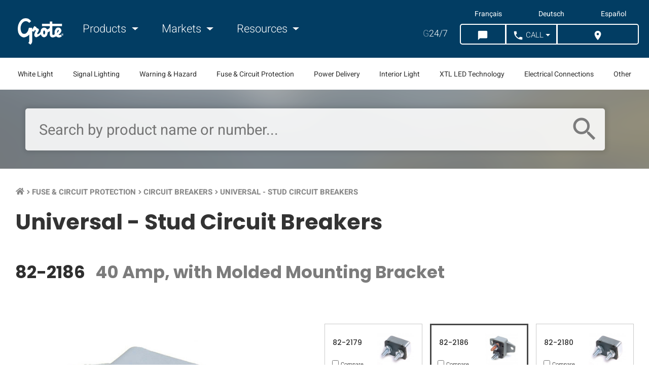

--- FILE ---
content_type: text/html; charset=UTF-8
request_url: https://www.grote.com/fuse-circuit-protection/circuit-breakers/universal-stud-circuit-breakers/82-2186/
body_size: 13078
content:

<!doctype html>
<html class="no-js" lang="en">
  <head>
    <meta charset="utf-8">
    <meta http-equiv="x-ua-compatible" content="ie=edge">
    <meta name="viewport" content="width=device-width, initial-scale=1.0">    
    <script src="https://app.termly.io/resource-blocker/0f92ef2d-a7ba-4d9f-9d49-0b19f4c588df"></script>
            <script>
    window.dataLayer = window.dataLayer || [];
    </script>
    <!-- Google Tag Manager -->
    <script>(function(w,d,s,l,i){w[l]=w[l]||[];w[l].push({'gtm.start':
    new Date().getTime(),event:'gtm.js'});var f=d.getElementsByTagName(s)[0],
    j=d.createElement(s),dl=l!='dataLayer'?'&l='+l:'';j.async=true;j.src=
    'https://www.googletagmanager.com/gtm.js?id='+i+dl;f.parentNode.insertBefore(j,f);
    })(window,document,'script','dataLayer','GTM-MWLXP5B');</script>
    <!-- End Google Tag Manager -->    
        
    <title>82-2186 - Universal - Stud Circuit Breakers, 40 Amp, with Molded Mounting Bracket</title>
    <meta name="description" content="Grote Industries - Part: #82-2186 - Universal - Stud Circuit Breakers, 40 Amp, with Molded Mounting Bracket. 6-12V D.C.">
    <meta property="og:title" content="82-2186 - Universal - Stud Circuit Breakers, 40 Amp, with Molded Mounting Bracket">
    <meta property="og:url" content="https://www.grote.com/fuse-circuit-protection/circuit-breakers/universal-stud-circuit-breakers/82-2186/">          
                <meta property="og:site_name" content="Grote Industries" />
    <meta property="og:description" content="Grote Industries - Part: #82-2186 - Universal - Stud Circuit Breakers, 40 Amp, with Molded Mounting Bracket. 6-12V D.C.">
    <meta property="og:image" content="https://www.grote.com/images/kickass-website.png">    <link rel="canonical" href="https://www.grote.com/fuse-circuit-protection/circuit-breakers/universal-stud-circuit-breakers/82-2186/">
                    <link rel="alternate" hreflang="x-default" href="https://www.grote.com/fuse-circuit-protection/circuit-breakers/universal-stud-circuit-breakers/82-2186/" />
            <link rel="alternate" hreflang="en" href="https://www.grote.com/fuse-circuit-protection/circuit-breakers/universal-stud-circuit-breakers/82-2186/" />
            <link rel="alternate" hreflang="fr" href="https://fr.grote.com/fuse-circuit-protection/circuit-breakers/universal-stud-circuit-breakers/82-2186/" />
            <link rel="alternate" hreflang="de" href="https://de.grote.com/fuse-circuit-protection/circuit-breakers/universal-stud-circuit-breakers/82-2186/" />
            <link rel="alternate" hreflang="es" href="https://es.grote.com/fuse-circuit-protection/circuit-breakers/universal-stud-circuit-breakers/82-2186/" />
         <link rel="icon" type="image/png" href="https://www.grote.com/favicon.png">
    <link rel="stylesheet" href="https://www.grote.com/css/frontend/frontend.min.css?cachever=1767616439304">
    <link rel="stylesheet" href="https://www.grote.com/assetts/owl/css/owl.carousel.min.css">
	  <link rel="stylesheet" href="https://www.grote.com/assetts/owl/css/owl.theme.default.min.css">
    <link rel="stylesheet" href="https://www.grote.com/css/font-awesome/all.css">
      
            <meta name="facebook-domain-verification" content="yddusfrqnk2t23mexsuybr27vuqdcu" />
        <script> 
    	var ajaxUrl = 'https://www.grote.com/';
    	var baseUrl = 'https://www.grote.com/';
      var groteLang = 'en';
    </script>
    <script src="https://www.google.com/recaptcha/api.js" defer></script>
      

    <!--[if IE 9]>
      <link href="https://cdn.jsdelivr.net/gh/coliff/bootstrap-ie8/css/bootstrap-ie9.min.css" rel="stylesheet">
      <link rel="stylesheet" href="https://stackpath.bootstrapcdn.com/bootstrap/3.4.1/css/bootstrap.min.css" integrity="sha384-HSMxcRTRxnN+Bdg0JdbxYKrThecOKuH5zCYotlSAcp1+c8xmyTe9GYg1l9a69psu" crossorigin="anonymous">
    <![endif]-->
    <!--[if lte IE 8]>
      <link href="https://cdn.jsdelivr.net/gh/coliff/bootstrap-ie8/css/bootstrap-ie8.min.css" rel="stylesheet">
      <script src="https://cdn.jsdelivr.net/g/html5shiv@3.7.3"></script>
    <![endif]-->

  </head>
    <body  class="lang_en family-template tpl-family-primary">
  <!-- Google Tag Manager (noscript) -->
  <noscript><iframe src="https://www.googletagmanager.com/ns.html?id=GTM-MWLXP5B"
        height="0" width="0" style="display:none;visibility:hidden"></iframe></noscript>
    <!-- End Google Tag Manager (noscript) -->
    
  <div id="family" class="container-fluid">
	<div id="overlay" class="d-none"></div>
	<header class="main">
		<section class="navigation section-wrapper">
    <nav class="navbar navbar-expand-lg content-wrapper container-fluid">
        <button class="navbar-toggler col-auto" type="button">
            <div class="navbar-toggler-icon">
            	<i class="material-icons">menu</i>
            	<span class="text">Menu</span>
           	</div>
        </button>
        <a class="navbar-brand col-auto col-md-auto" href="https://www.grote.com/"><img class="responsive" width="159" height="87" src="https://www.grote.com/img/grote-logo-white-159x87.png" alt="Grote Industries Logo"></a>
        <div class="d-none d-lg-block" id="navbarNav">
        	<div class="speak-to-search d-lg-none row justify-content-center align-items-center">
        		<form id="site-mobile-search-form" action="https://www.grote.com/search/find/product" method="get" class="col-10">

               <input id="speech-input" name="oss_search_input" type="text" placeholder="Search by product name or number..." x-webkit-speech>
	        		<i class="search-icon-mobile material-icons">search</i>

        		</form>
        	</div>
            <ul class="navbar-nav">
                <li class="nav-item mr-4">
                    <a class="nav-link dropdown-toggle main-nav" href="#" id="navbarProducts" data-toggle="productsDropdown">
                        <i class="material-icons d-none left">keyboard_arrow_left</i> Products <i class="material-icons d-none right">keyboard_arrow_right</i>
                    </a>
                </li>
                <li class="nav-item mr-4">
                    <a class="nav-link dropdown-toggle main-nav" href="#" id="navbarApplications" data-toggle="applicationsDropdown">
                        <i class="material-icons d-none left">keyboard_arrow_left</i> Markets <i class="material-icons d-none right">keyboard_arrow_right</i>
                    </a>
                </li>
                <li class="nav-item dropdown">
                    <a class="nav-link dropdown-toggle main-nav" href="#" id="navbarResources" data-toggle="resourcesDropdown">
                        <i class="material-icons d-none left">keyboard_arrow_left</i> Resources <i class="material-icons d-none right">keyboard_arrow_right</i>
                    </a>
                </li>
            </ul>
            <ul class="mobile-langs"> 
                <li><a class="langLink" href="https://www.grote.com">English</a></li>
                <li><a class="langLink" href="https://fr.grote.com">Français</a></li>
                <li><a class="langLink" href="https://de.grote.com">Deutsch</a></li>
                <li><a class="langLink" href="https://es.grote.com">Español</a></li>
            </ul>
            <ul class="mobile-app-links"> 
                <li><a class="appLink" href="https://interchanges.grote.com/">Competitive Interchanges</a></li>
                <li><a class="appLink" href="https://distributors.grote.com/">Distributor Locator</a></li>
            </ul>
        </div>
        <div class="ml-auto">

                          <ul class="lang-list navbar-nav"> 
                                        <li><a class="langLink" href="https://fr.grote.com/fuse-circuit-protection/circuit-breakers/universal-stud-circuit-breakers/82-2186/" data-lang ="fr" mporgnav="">Français</a></li>
                                        <li><a class="langLink" href="https://de.grote.com/fuse-circuit-protection/circuit-breakers/universal-stud-circuit-breakers/82-2186/" data-lang ="de" mporgnav="">Deutsch</a></li>
                                        <li><a class="langLink" href="https://es.grote.com/fuse-circuit-protection/circuit-breakers/universal-stud-circuit-breakers/82-2186/" data-lang ="es" mporgnav="">Español</a></li>
                         
          </ul>

        
          <ul class="g247-btns navbar-nav">
            <li class="nav-item mr-3 d-none d-lg-flex"><a class="nav-link" href="https://shop.grote.com/" target="_blank"><span class="g247">G</span>24/7</a></li>
            <li class="nav-item header-buttons">
                <div class="nav-top-right btn-group btn-group-lg" role="group" aria-label="">
                    <button type="button" class="btn chat-button-desktop" onclick="mavenoid.push({ event: 'assistant-open' })"><i class="material-icons">chat_bubble</i><span class="btnText">&nbsp;Chat</span></button>
                    <button type="button" class="btn chat-button-mobile" onclick="mavenoid.push({ event: 'assistant-open' })"><i class="material-icons">chat_bubble</i><span class="btnText">&nbsp;Chat</span></button>
                    <button id="call-us-header" type="button" class="btn dropdown-toggle"><i class="material-icons">call</i><span class="btnText">&nbsp;Call</span></button>
                        
                    <button id="distributor-header-btn" type="button" class="btn">
                        <a href="https://distributors.grote.com">
                            <i class="material-icons">location_on</i>
                            <span class="btnText">&nbsp;Where to Buy</span>
                        </a>
                    </button>
                </div>
            </li>
        </ul>
        <ul id="call-countries">
            <li><a href="tel:+18006280809"><img src="https://www.grote.com/images/flag_usa.gif" alt="United States Flag"> &nbsp; 800-628-0809</a></li>
            <li><a href="tel:+18002685612"><img src="https://www.grote.com/images/flag_canada.gif" alt="Canadian Flag"> &nbsp; 800-268-5612</a></li>
            <li><a href="tel:+528182624400"><img src="https://www.grote.com/images/flag_mexico.gif" alt="Mexican Flag"> &nbsp; +(52) 81 8262-4400</a></li>
            <li><a href="tel:+99422403310"><img src="https://www.grote.com/images/euflag.gif" alt="European Union Flag"> &nbsp; +49 9422 / 40331-0</a></li>
            <li><a href="tel:+862157749633"><img src="https://www.grote.com/images/flag_china.jpg" alt="Chinese Flag"> &nbsp; +86.21.5774.9633</a></li>
        </ul>
      </div>
    </nav>
</section>
<section class="subnavigation section-wrapper d-none d-xl-block">
    <ul class="content-wrapper row align-items-center justify-content-between text-center text-nowrap">
                <li class="col-auto"><a data-slug="white-light" data-id="4" id="subnav-4" href="#">White Light </a></li>
                 <li class="col-auto"><a data-slug="signal-lighting" data-id="10" id="subnav-10" href="#">Signal Lighting</a></li>
                 <li class="col-auto"><a data-slug="warning-hazard" data-id="3" id="subnav-3" href="#">Warning & Hazard</a></li>
                 <li class="col-auto"><a data-slug="fuse-circuit-protection" data-id="7" id="subnav-7" href="#">Fuse & Circuit Protection</a></li>
                 <li class="col-auto"><a data-slug="power-delivery" data-id="9" id="subnav-9" href="#">Power Delivery </a></li>
                 <li class="col-auto"><a data-slug="interior-light" data-id="5" id="subnav-5" href="#">Interior Light </a></li>
                 <li class="col-auto"><a data-slug="xtl-led-technology" data-id="1" id="subnav-1" href="#">XTL LED Technology </a></li>
                 <li class="col-auto"><a data-slug="electrical-connections" data-id="2" id="subnav-2" href="#">Electrical Connections</a></li>
                 <li class="col-auto"><a data-slug="other" data-id="6" id="subnav-6" href="#">Other</a></li>
             </ul>
</section>
<div class="container-fluid d-none navDropdown" id="productsDropdown">
    <div class="row">
        <div class="col-12 col-lg-9">
            <div class="row">
                                    <div class="col-12 col-lg-3">
                        <h6 class="col-12"><a href="https://www.grote.com/white-light">White Light </a></h6>
                        <ul class="col-auto">
                                                            <li>
                                    <a href="https://www.grote.com/white-light/work-lighting">Work Lighting                                        <i class="material-icons d-block d-lg-none right">keyboard_arrow_right</i>
                                    </a>
                                </li>
                                                            <li>
                                    <a href="https://www.grote.com/white-light/forward-lighting">Forward Lighting                                        <i class="material-icons d-block d-lg-none right">keyboard_arrow_right</i>
                                    </a>
                                </li>
                                                            <li>
                                    <a href="https://www.grote.com/white-light/task-lighting">Task Lighting                                        <i class="material-icons d-block d-lg-none right">keyboard_arrow_right</i>
                                    </a>
                                </li>
                                                    </ul>
                    </div>
                                    <div class="col-12 col-lg-3">
                        <h6 class="col-12"><a href="https://www.grote.com/signal-lighting">Signal Lighting</a></h6>
                        <ul class="col-auto">
                                                            <li>
                                    <a href="https://www.grote.com/signal-lighting/stop-tail-turn-lights">Stop Tail Turn Lights                                        <i class="material-icons d-block d-lg-none right">keyboard_arrow_right</i>
                                    </a>
                                </li>
                                                            <li>
                                    <a href="https://www.grote.com/signal-lighting/clearance-marker-lights">Clearance Marker Lights                                        <i class="material-icons d-block d-lg-none right">keyboard_arrow_right</i>
                                    </a>
                                </li>
                                                            <li>
                                    <a href="https://www.grote.com/signal-lighting/license-back-up">License / Backup Lights                                        <i class="material-icons d-block d-lg-none right">keyboard_arrow_right</i>
                                    </a>
                                </li>
                                                            <li>
                                    <a href="https://www.grote.com/signal-lighting/rv-marine-utility">RV, Marine &amp; Utility                                        <i class="material-icons d-block d-lg-none right">keyboard_arrow_right</i>
                                    </a>
                                </li>
                                                            <li>
                                    <a href="https://www.grote.com/signal-lighting/replacement-led-bulbs">Replacement LED Bulbs                                        <i class="material-icons d-block d-lg-none right">keyboard_arrow_right</i>
                                    </a>
                                </li>
                                                            <li>
                                    <a href="https://www.grote.com/signal-lighting/reflectors">Reflectors                                        <i class="material-icons d-block d-lg-none right">keyboard_arrow_right</i>
                                    </a>
                                </li>
                                                    </ul>
                    </div>
                                    <div class="col-12 col-lg-3">
                        <h6 class="col-12"><a href="https://www.grote.com/warning-hazard">Warning &amp; Hazard</a></h6>
                        <ul class="col-auto">
                                                            <li>
                                    <a href="https://www.grote.com/warning-hazard/light-bars">Light Bars                                        <i class="material-icons d-block d-lg-none right">keyboard_arrow_right</i>
                                    </a>
                                </li>
                                                            <li>
                                    <a href="https://www.grote.com/warning-hazard/directional-warning-lights">Directional Warning Lights                                        <i class="material-icons d-block d-lg-none right">keyboard_arrow_right</i>
                                    </a>
                                </li>
                                                            <li>
                                    <a href="https://www.grote.com/warning-hazard/beacons">Beacons                                        <i class="material-icons d-block d-lg-none right">keyboard_arrow_right</i>
                                    </a>
                                </li>
                                                            <li>
                                    <a href="https://www.grote.com/warning-hazard/warning-and-hazard-lighting-accessories">Accessories                                        <i class="material-icons d-block d-lg-none right">keyboard_arrow_right</i>
                                    </a>
                                </li>
                                                            <li>
                                    <a href="https://www.grote.com/warning-hazard/flashers">Flashers                                        <i class="material-icons d-block d-lg-none right">keyboard_arrow_right</i>
                                    </a>
                                </li>
                                                            <li>
                                    <a href="https://www.grote.com/warning-hazard/audible-devices">Audible Devices                                        <i class="material-icons d-block d-lg-none right">keyboard_arrow_right</i>
                                    </a>
                                </li>
                                                            <li>
                                    <a href="https://www.grote.com/warning-hazard/traffic-safety">Traffic Safety                                        <i class="material-icons d-block d-lg-none right">keyboard_arrow_right</i>
                                    </a>
                                </li>
                                                            <li>
                                    <a href="https://www.grote.com/warning-hazard/highway-snowplow">Highway Snowplow                                        <i class="material-icons d-block d-lg-none right">keyboard_arrow_right</i>
                                    </a>
                                </li>
                                                    </ul>
                    </div>
                                    <div class="col-12 col-lg-3">
                        <h6 class="col-12"><a href="https://www.grote.com/fuse-circuit-protection">Fuse &amp; Circuit Protection</a></h6>
                        <ul class="col-auto">
                                                            <li>
                                    <a href="https://www.grote.com/fuse-circuit-protection/fuses">Fuses                                        <i class="material-icons d-block d-lg-none right">keyboard_arrow_right</i>
                                    </a>
                                </li>
                                                            <li>
                                    <a href="https://www.grote.com/fuse-circuit-protection/fuse-holders">Fuse Holders                                        <i class="material-icons d-block d-lg-none right">keyboard_arrow_right</i>
                                    </a>
                                </li>
                                                            <li>
                                    <a href="https://www.grote.com/fuse-circuit-protection/fuse-panels-terminal-strips">Fuse Panels &amp; Terminal Strips                                        <i class="material-icons d-block d-lg-none right">keyboard_arrow_right</i>
                                    </a>
                                </li>
                                                            <li>
                                    <a href="https://www.grote.com/fuse-circuit-protection/circuit-breakers">Circuit Breakers                                        <i class="material-icons d-block d-lg-none right">keyboard_arrow_right</i>
                                    </a>
                                </li>
                                                    </ul>
                    </div>
                                    <div class="col-12 col-lg-3">
                        <h6 class="col-12"><a href="https://www.grote.com/power-delivery">Power Delivery </a></h6>
                        <ul class="col-auto">
                                                            <li>
                                    <a href="https://www.grote.com/power-delivery/pigtails">Pigtails                                        <i class="material-icons d-block d-lg-none right">keyboard_arrow_right</i>
                                    </a>
                                </li>
                                                            <li>
                                    <a href="https://www.grote.com/power-delivery/wiring-communication">Wiring &amp; Communication                                        <i class="material-icons d-block d-lg-none right">keyboard_arrow_right</i>
                                    </a>
                                </li>
                                                    </ul>
                    </div>
                                    <div class="col-12 col-lg-3">
                        <h6 class="col-12"><a href="https://www.grote.com/interior-light">Interior Light </a></h6>
                        <ul class="col-auto">
                                                            <li>
                                    <a href="https://www.grote.com/interior-light/lamps">Lamps                                        <i class="material-icons d-block d-lg-none right">keyboard_arrow_right</i>
                                    </a>
                                </li>
                                                            <li>
                                    <a href="https://www.grote.com/interior-light/switches">Switches                                        <i class="material-icons d-block d-lg-none right">keyboard_arrow_right</i>
                                    </a>
                                </li>
                                                    </ul>
                    </div>
                                    <div class="col-12 col-lg-3">
                        <h6 class="col-12"><a href="https://www.grote.com/xtl-led-technology">XTL LED Technology </a></h6>
                        <ul class="col-auto">
                                                            <li>
                                    <a href="https://www.grote.com/xtl-led-technology/led-light-strips-xtl-led-technology">LED Light Strips                                        <i class="material-icons d-block d-lg-none right">keyboard_arrow_right</i>
                                    </a>
                                </li>
                                                    </ul>
                    </div>
                                    <div class="col-12 col-lg-3">
                        <h6 class="col-12"><a href="https://www.grote.com/other">Other</a></h6>
                        <ul class="col-auto">
                                                            <li>
                                    <a href="https://www.grote.com/other/brackets-grommets">Brackets &amp; Grommets                                        <i class="material-icons d-block d-lg-none right">keyboard_arrow_right</i>
                                    </a>
                                </li>
                                                            <li>
                                    <a href="https://www.grote.com/other/replacement-lenses">Replacement Lenses                                        <i class="material-icons d-block d-lg-none right">keyboard_arrow_right</i>
                                    </a>
                                </li>
                                                            <li>
                                    <a href="https://www.grote.com/other/turn-signal-switches">Turn Signal Switches                                        <i class="material-icons d-block d-lg-none right">keyboard_arrow_right</i>
                                    </a>
                                </li>
                                                            <li>
                                    <a href="https://www.grote.com/other/mirrors">Mirrors                                        <i class="material-icons d-block d-lg-none right">keyboard_arrow_right</i>
                                    </a>
                                </li>
                                                            <li>
                                    <a href="https://www.grote.com/other/personal-protective-equipment">Personal Protective Equipment                                        <i class="material-icons d-block d-lg-none right">keyboard_arrow_right</i>
                                    </a>
                                </li>
                                                            <li>
                                    <a href="https://www.grote.com/other/retail-displays">Retail Displays                                        <i class="material-icons d-block d-lg-none right">keyboard_arrow_right</i>
                                    </a>
                                </li>
                                                    </ul>
                    </div>
                            </div>
        </div>
        <div class="col-12 col-lg-3">
                        <h6 class="col-12"><a href="https://www.grote.com/electrical-connections">Electrical Connections</a></h6>
            <ul class="col-auto">
                                    <li>
                        <a href="https://www.grote.com/electrical-connections/trailer-connectors">Trailer Connectors                            <i class="material-icons d-block d-lg-none right">keyboard_arrow_right</i>
                        </a>
                    </li>
                                    <li>
                        <a href="https://www.grote.com/electrical-connections/air-products-electrical-assemblies">Air Products &amp; Electrical Assemblies                            <i class="material-icons d-block d-lg-none right">keyboard_arrow_right</i>
                        </a>
                    </li>
                                    <li>
                        <a href="https://www.grote.com/electrical-connections/electrical-terminals-connectors">Terminals &amp; Connectors                            <i class="material-icons d-block d-lg-none right">keyboard_arrow_right</i>
                        </a>
                    </li>
                                    <li>
                        <a href="https://www.grote.com/electrical-connections/wire-cable">Wire &amp; Cable                            <i class="material-icons d-block d-lg-none right">keyboard_arrow_right</i>
                        </a>
                    </li>
                                    <li>
                        <a href="https://www.grote.com/electrical-connections/support-protective">Support &amp; Protective                            <i class="material-icons d-block d-lg-none right">keyboard_arrow_right</i>
                        </a>
                    </li>
                                    <li>
                        <a href="https://www.grote.com/electrical-connections/switches-electrical-assemblies">Switches &amp; Electrical Assemblies                            <i class="material-icons d-block d-lg-none right">keyboard_arrow_right</i>
                        </a>
                    </li>
                                    <li>
                        <a href="https://www.grote.com/electrical-connections/battery-connectors-battery-cables">Battery Connectors &amp; Cable                            <i class="material-icons d-block d-lg-none right">keyboard_arrow_right</i>
                        </a>
                    </li>
                                    <li>
                        <a href="https://www.grote.com/electrical-connections/tools">Kits &amp; Tools                            <i class="material-icons d-block d-lg-none right">keyboard_arrow_right</i>
                        </a>
                    </li>
                            </ul>
                    </div>
    </div>
</div>
<div class="container-fluid d-none navDropdown" id="applicationsDropdown">
    <div class="row">
                    <div class="col-12 col-lg-3">
                                <a href="https://www.grote.com/markets/heavy-duty-truck-lights/">
                    <img class="d-none d-lg-block" src="https://www.grote.com/images/markets-nav-heavy-duty-truck_300px_x_300px.jpg" alt="Heavy-duty truck driving on the highway">
                    <h6 class="title">Heavy Duty Truck <i class="material-icons d-block d-lg-none right">keyboard_arrow_right</i></h6>
                </a>
            </div>
                    <div class="col-12 col-lg-3">
                                <a href="https://www.grote.com/markets/heavy-duty-trailer-lights/">
                    <img class="d-none d-lg-block" src="https://www.grote.com/images/markets-nav-heavy-duty-trailer_300px_x_300px.jpg" alt="Grote lights on back of trailer">
                    <h6 class="title">Heavy Duty Trailer <i class="material-icons d-block d-lg-none right">keyboard_arrow_right</i></h6>
                </a>
            </div>
                    <div class="col-12 col-lg-3">
                                <a href="https://www.grote.com/markets/light-duty-trailer-lights/">
                    <img class="d-none d-lg-block" src="https://www.grote.com/images/markets-nav-light-duty-trailer_300px_x_300px.jpg" alt="truck pulling a boat on a trailer">
                    <h6 class="title">Light-Duty Trailer <i class="material-icons d-block d-lg-none right">keyboard_arrow_right</i></h6>
                </a>
            </div>
                    <div class="col-12 col-lg-3">
                                <a href="https://www.grote.com/markets/work-truck-lights/">
                    <img class="d-none d-lg-block" src="https://www.grote.com/images/markets-nav-work-truck_300px_x_300px.jpg" alt="service trucks">
                    <h6 class="title">Work Truck <i class="material-icons d-block d-lg-none right">keyboard_arrow_right</i></h6>
                </a>
            </div>
                    <div class="col-12 col-lg-3">
                                <a href="https://www.grote.com/markets/agricultural-lights/">
                    <img class="d-none d-lg-block" src="https://www.grote.com/images/markets-nav-agricultural_300px_x_300px.jpg" alt="agriculture">
                    <h6 class="title">Agriculture <i class="material-icons d-block d-lg-none right">keyboard_arrow_right</i></h6>
                </a>
            </div>
                    <div class="col-12 col-lg-3">
                                <a href="https://www.grote.com/markets/mining-lights/">
                    <img class="d-none d-lg-block" src="https://www.grote.com/images/markets-nav-mining_300px_x_300px.jpg" alt="Mining equipment in mining environment">
                    <h6 class="title">Mining <i class="material-icons d-block d-lg-none right">keyboard_arrow_right</i></h6>
                </a>
            </div>
                    <div class="col-12 col-lg-3">
                                <a href="https://www.grote.com/markets/forestry-lights/">
                    <img class="d-none d-lg-block" src="https://www.grote.com/images/markets-nav-forestry_300px_x_300px.jpg" alt="Forestry environment">
                    <h6 class="title">Forestry <i class="material-icons d-block d-lg-none right">keyboard_arrow_right</i></h6>
                </a>
            </div>
                    <div class="col-12 col-lg-3">
                                <a href="https://www.grote.com/markets/construction-lights/">
                    <img class="d-none d-lg-block" src="https://www.grote.com/images/markets-nav-construction_300px_x_300px.jpg" alt="road construction">
                    <h6 class="title">Construction <i class="material-icons d-block d-lg-none right">keyboard_arrow_right</i></h6>
                </a>
            </div>
                    <div class="col-12 col-lg-3">
                                <a href="https://www.grote.com/markets/emergency-vehicle-lights/">
                    <img class="d-none d-lg-block" src="https://www.grote.com/images/markets-nav-emergency_300px_x_300px.jpg" alt="emergency crew and fire truck">
                    <h6 class="title">Emergency <i class="material-icons d-block d-lg-none right">keyboard_arrow_right</i></h6>
                </a>
            </div>
                    <div class="col-12 col-lg-3">
                                <a href="https://www.grote.com/markets/municipal-vehicle-lights/">
                    <img class="d-none d-lg-block" src="https://www.grote.com/images/markets-nav-municipal_300px_x_300px.jpg" alt="view of city from distance">
                    <h6 class="title">Municipal <i class="material-icons d-block d-lg-none right">keyboard_arrow_right</i></h6>
                </a>
            </div>
                    <div class="col-12 col-lg-3">
                                <a href="https://www.grote.com/markets/recreational-off-road-lights/">
                    <img class="d-none d-lg-block" src="https://www.grote.com/images/markets-nav-recreational_300px_x_300px.jpg" alt="grote light at campsite">
                    <h6 class="title">Recreational & Off-Road <i class="material-icons d-block d-lg-none right">keyboard_arrow_right</i></h6>
                </a>
            </div>
                    <div class="col-12 col-lg-3">
                                <a href="https://www.grote.com/markets/specialty-equipment-lights/">
                    <img class="d-none d-lg-block" src="https://www.grote.com/images/markets-nav-specialty_300px_x_300px.jpg" alt="grote led lights on forklift">
                    <h6 class="title">Specialty <i class="material-icons d-block d-lg-none right">keyboard_arrow_right</i></h6>
                </a>
            </div>
            </div>
</div>
<div class="container-fluid d-none navDropdown" id="resourcesDropdown">
    <div class="row">
                        	                	<div class="col-12 col-lg-3 row justify-content-center">
                		<div class="col-auto">
        	        		<h5>Company</h5>
        	            	<ul>
                            <li class="row">
                    <a class="col-12"  href="https://www.grote.com/about/">Company Profile                      <i class="material-icons d-block d-lg-none right">keyboard_arrow_right</i>
                    </a>
                </li>
                            <li class="row">
                    <a class="col-12" target="_blank" rel="nofollow noopener" href="https://careers.grote.com/">Careers                      <i class="material-icons d-block d-lg-none right">keyboard_arrow_right</i>
                    </a>
                </li>
                            <li class="row">
                    <a class="col-12"  href="https://www.grote.com/case-studies/">Case Studies                      <i class="material-icons d-block d-lg-none right">keyboard_arrow_right</i>
                    </a>
                </li>
                            <li class="row">
                    <a class="col-12"  href="https://www.grote.com/contact/">Contact Us                      <i class="material-icons d-block d-lg-none right">keyboard_arrow_right</i>
                    </a>
                </li>
                            <li class="row">
                    <a class="col-12"  href="https://www.grote.com/media-center/">Media Center                      <i class="material-icons d-block d-lg-none right">keyboard_arrow_right</i>
                    </a>
                </li>
                            <li class="row">
                    <a class="col-12"  href="https://www.grote.com/news/">Grote News                      <i class="material-icons d-block d-lg-none right">keyboard_arrow_right</i>
                    </a>
                </li>
                            <li class="row">
                    <a class="col-12"  href="https://www.grote.com/trade-shows-events/">Trade Shows &amp; Events                      <i class="material-icons d-block d-lg-none right">keyboard_arrow_right</i>
                    </a>
                </li>
                            <li class="row">
                    <a class="col-12"  href="https://www.grote.com/about/quality/">Quality                      <i class="material-icons d-block d-lg-none right">keyboard_arrow_right</i>
                    </a>
                </li>
                            <li class="row">
                    <a class="col-12" target="_blank" rel="nofollow noopener" href="https://www.starsafetytechnologies.com/">Star Safety Technologies by Grote                      <i class="material-icons d-block d-lg-none right">keyboard_arrow_right</i>
                    </a>
                </li>
                    	                </ul></div></div>                	<div class="col-12 col-lg-3 row justify-content-center">
                		<div class="col-auto">
        	        		<h5>Partner with Grote</h5>
        	            	<ul>
                            <li class="row">
                    <a class="col-12"  href="https://www.grote.com/partner-with-grote/">Aftermarket Distributors                      <i class="material-icons d-block d-lg-none right">keyboard_arrow_right</i>
                    </a>
                </li>
                            <li class="row">
                    <a class="col-12"  href="https://www.grote.com/partner-with-grote/#partner-fleet">Fleet Owners / Managers                      <i class="material-icons d-block d-lg-none right">keyboard_arrow_right</i>
                    </a>
                </li>
                            <li class="row">
                    <a class="col-12"  href="https://www.grote.com/partner-with-grote/#partner-oem">Original Equipment Manufacturers                      <i class="material-icons d-block d-lg-none right">keyboard_arrow_right</i>
                    </a>
                </li>
                            <li class="row">
                    <a class="col-12" target="_blank" rel="nofollow noopener" href="https://www.grote.com/customer-information-center/merchandising/">Grote Merchandising                      <i class="material-icons d-block d-lg-none right">keyboard_arrow_right</i>
                    </a>
                </li>
                    	                </ul></div></div>                	<div class="col-12 col-lg-3 row justify-content-center">
                		<div class="col-auto">
        	        		<h5>Tech Support &amp; Information</h5>
        	            	<ul>
                            <li class="row">
                    <a class="col-12"  href="https://www.grote.com/resources/dictionary-of-terms/">Dictionary of Terms                      <i class="material-icons d-block d-lg-none right">keyboard_arrow_right</i>
                    </a>
                </li>
                            <li class="row">
                    <a class="col-12"  href="https://www.grote.com/fmvss/">FMVSS                      <i class="material-icons d-block d-lg-none right">keyboard_arrow_right</i>
                    </a>
                </li>
                            <li class="row">
                    <a class="col-12"  href="https://www.grote.com/knowledge-base/">Knowledge Base                      <i class="material-icons d-block d-lg-none right">keyboard_arrow_right</i>
                    </a>
                </li>
                            <li class="row">
                    <a class="col-12" target="_blank" rel="nofollow noopener" href="">Live Chat                      <i class="material-icons d-block d-lg-none right">keyboard_arrow_right</i>
                    </a>
                </li>
                            <li class="row">
                    <a class="col-12"  href="https://www.grote.com/customer-notifications/">Customer Notifications                      <i class="material-icons d-block d-lg-none right">keyboard_arrow_right</i>
                    </a>
                </li>
                            <li class="row">
                    <a class="col-12"  href="https://www.grote.com/resources/part-numbering-guide/">Part Numbering Guide                      <i class="material-icons d-block d-lg-none right">keyboard_arrow_right</i>
                    </a>
                </li>
                            <li class="row">
                    <a class="col-12"  href="https://www.grote.com/technical-tips/">Technical Tips                      <i class="material-icons d-block d-lg-none right">keyboard_arrow_right</i>
                    </a>
                </li>
                            <li class="row">
                    <a class="col-12"  href="https://www.grote.com/resources/warranty/">Warranty                      <i class="material-icons d-block d-lg-none right">keyboard_arrow_right</i>
                    </a>
                </li>
                    	                </ul></div></div>                	<div class="col-12 col-lg-3 row justify-content-center">
                		<div class="col-auto">
        	        		<h5>Customer Information</h5>
        	            	<ul>
                            <li class="row">
                    <a class="col-12"  href="https://www.grote.com/gallery/">Application Gallery                      <i class="material-icons d-block d-lg-none right">keyboard_arrow_right</i>
                    </a>
                </li>
                            <li class="row">
                    <a class="col-12"  href="https://www.grote.com/customer-information-center/brochures/">Brochures                      <i class="material-icons d-block d-lg-none right">keyboard_arrow_right</i>
                    </a>
                </li>
                            <li class="row">
                    <a class="col-12" target="_blank" rel="nofollow noopener" href="https://interchanges.grote.com/">Competitive Interchanges                      <i class="material-icons d-block d-lg-none right">keyboard_arrow_right</i>
                    </a>
                </li>
                            <li class="row">
                    <a class="col-12" target="_blank" rel="nofollow noopener" href="https://distributors.grote.com/">Distributor Locator                      <i class="material-icons d-block d-lg-none right">keyboard_arrow_right</i>
                    </a>
                </li>
                            <li class="row">
                    <a class="col-12"  href="https://www.grote.com/customer-information-center/grote-tv/">Grote TV                      <i class="material-icons d-block d-lg-none right">keyboard_arrow_right</i>
                    </a>
                </li>
                            <li class="row">
                    <a class="col-12"  href="https://www.grote.com/customer-information-center/logos/">Logos                      <i class="material-icons d-block d-lg-none right">keyboard_arrow_right</i>
                    </a>
                </li>
                            <li class="row">
                    <a class="col-12"  href="https://www.grote.com/customer-information-center/merchandising/">Merchandising                      <i class="material-icons d-block d-lg-none right">keyboard_arrow_right</i>
                    </a>
                </li>
                            <li class="row">
                    <a class="col-12"  href="https://www.grote.com/customer-information-center/reference-guides/">Reference Guides                      <i class="material-icons d-block d-lg-none right">keyboard_arrow_right</i>
                    </a>
                </li>
                            </ul>
            </div>
        </div>
    </div>
</div>
<section id="subnavDropdown" class="d-none section-wrapper">
    <div class="content-wrapper">
        <div class="data row"><!-- DATA --></div>
        <div id="subfamily" class="d-none row">            
            <ul class="data col-8 row"><!-- DATA --></ul>
            <div class="col-4 image">
            	<img src="">
        	</div>
            <div style="flex-basis: 100%;" class="sub-panel-header-link"><a href="#">Filter all products within <span class="sub-cat-title-link">sub-category</span><i class="material-icons">keyboard_arrow_right</i></a></div>
        </div>
    </div>
</section>
	</header>
	<section id="hero" class="section-wrapper search-form headline" style="background-image: url(https://www.grote.com/img/oss-background.png);">
	<div class="content-wrapper container-fluid tint-darker ">
		<div class="hero-content" >
			<div class="row justify-content-center search-nav-relative">
				<form id="site-search-form" action="https://www.grote.com/search/find/product" method="post" class="col-12 oss ">
					<div class="row search-box">
						<input id="main-search-input" name="oss_search_input" value="" type="text" placeholder="Search by product name or number..." class="col-10 mr-auto" autocomplete="off">
						<button id="search-icon" class="col-auto" type="submit" name="submit" style="border: none; background-color: transparent; cursor: pointer;"><i class="material-icons">search</i></button>
						
					</div>	
					<ul class="search-inactive-tabs relative">
						<li>Search By:</li>
						<li><a data-search-panel="products" class="search-nav-active active" href="#">Products</a></li>
						<li><a data-search-panel="info-pages" href="#">Informational</a></li>
						<li><a data-search-panel="interchanges" href="#">Interchanges</a></li>
						<li class="inactive-closer"><i class="fa fa-times"></i></li>
					</ul>				
				</form>
			</div>
					</div>
	</div>
	<div id="search-results" class="col-12 d-none relative live-search">
		<ul id="search-type">
			<li>Searching by:</li>
			<li><a data-search-panel="products" class="search-nav-active" href="#">Products</a></li>
			<li><a data-search-panel="info-pages" href="#">Informational</a></li>
			<li><a data-search-panel="interchanges" href="#">Interchanges</a></li>
			
		</ul>
		<div class="container relative">
			<div class="col-12">
				<i class="fa fa-times main-search-nav"></i>
			</div>
		</div>
		<i class="fa fa-times main-search-nav"></i>
		
		<div id="lens-result" class="row d-none"></div>
		<div class="search-panels">
			<div class="panel-products">
				<ul id="search-list-products" class="row"></ul>
			</div>
			<div class="panel-info-pages">
				<ul id="search-list-info-pages" class="row"></ul>
			</div>
			<div class="panel-interchanges">
				<ul id="search-list-interchanges" class="row"></ul>
			</div>
		</div>
	</div>
	<div id="ajax-loader" class="col-auto d-none"><i class="fas fa-spinner fa-spin fa-3x"></i></div>
</section>

	<section class="section-wrapper">
        <div class="content-wrapper container-fluid">
        	<div class="row">
    <ol class="breadcrumb col">
                <li><a href="https://www.grote.com/"><i class="fa fa-home"></i></a></li>
        <li><i class="material-icons">keyboard_arrow_right</i></li>
                                    
        <li>
                        <a href="https://www.grote.com/fuse-circuit-protection">                Fuse &amp; Circuit Protection                        </a>
                    </li>
                <li><i class="material-icons">keyboard_arrow_right</i></li>
                                                    
        <li>
                        <a href="https://www.grote.com/fuse-circuit-protection/circuit-breakers">                Circuit Breakers                        </a>
                    </li>
                <li><i class="material-icons">keyboard_arrow_right</i></li>
                                                    
        <li>
                        <a href="https://www.grote.com/fuse-circuit-protection/circuit-breakers/universal-stud-circuit-breakers">                Universal - Stud Circuit Breakers                        </a>
                    </li>
                            </ol>
</div>        	<div class="row">
        		<div class="col-12">                    
                    <h1>Universal - Stud Circuit Breakers</h1>
                                                		</div>
        	</div>
        </div>
    </section>
    <img id="ajax-image-loader" alt="Grote Loading Ajax Spinner" src="https://www.grote.com/img/LoadingG.gif">
    <section id="product-specs" class="section-wrapper">
        <div class="content-wrapper container-fluid">            
        	<div class="row">
                                <h3 class="mb-0 product-title ">82-2186<span>40 Amp, with Molded Mounting Bracket</span></h3>
        		<h3 class="mb-0 product-title-hover d-none "></h3>
        	</div>
        	<div class="row justify-content-center">
        		<div id="selected-product" class="col-12 col-md-6 position-sticky">
        			<div class="row sticky-top pt-5">
        				<div id="product" class="col-12">
                                                        <div id="featured-imagery">                                
                                <div id="three-sixty">
                                                                    </div>
                                                                <div id="main-image">
                                    <img height="600" width="600" alt="82-2186" class="main-img" src="https://www.grote.com/images/82-2186_600px_x_600px.jpg">
                                </div>
                                                                                                                                                            </div>
                            <div class="text-center" id="product-name-alt">
                                <h3 class="mb-0 product-title">82-2186<span>40 Amp, with Molded Mounting Bracket</span></h3>
        		                <h3 class="mb-0 product-title-hover d-none"></h3>
                            </div>					
        					<ul id="img-options" class="row justify-content-center">
                                                                        						<li class="col-auto"><img alt="82-2186 thumbnail" class="mainimage" data-imagetype="main-image" src="https://www.grote.com/images/82-2186_170px_x_170px.jpg"></li>
                                                                                                                                        					</ul>
                            <div class="audio-wrap">
                                                        </div>
        				</div>                        
        			</div>
        		</div>                
        						<div id="products" data-familyid="129" class="d-none d-md-block col-md-6">                    
        			<ul class="row">
                                                                                               
        				<li class="col-md-6 col-lg-4 col-xxl-4" data-fullsizeimg="https://www.grote.com/images/82-2183_600px_x_600px.jpg" data-productnumber="82-2179" data-productid="129" data-outputtitle="10 Amp">
                            <a href="https://www.grote.com/fuse-circuit-protection/circuit-breakers/universal-stud-circuit-breakers/82-2179/">
	        					<div class="row align-items-center ">
		        					<div class="col-auto">
			        					<h6>82-2179</h6>
			        				</div>
			        				<div class="col text-center">
		        						<img width="170" height="170" alt="10 Amp Universal Without Mounting Bracket" class="product-thumbnail img-fluid" src="https://www.grote.com/images/82-2183_170px_x_170px.jpg">
		        					</div>
                                    
	        					</div>
                            </a>
                            <div class="compare-checkbox">
                                <input type="checkbox" class="" name="product_compare_id[]" value="129" /> <span style="font-size: 11px;"> Compare</span>
                            </div>
        				</li>          
                                                                                               
        				<li class="col-md-6 col-lg-4 col-xxl-4" data-fullsizeimg="https://www.grote.com/images/82-2186_600px_x_600px.jpg" data-productnumber="82-2186" data-productid="6325" data-outputtitle="40 Amp, with Molded Mounting Bracket">
                            <a href="https://www.grote.com/fuse-circuit-protection/circuit-breakers/universal-stud-circuit-breakers/82-2186/">
	        					<div class="row align-items-center selected">
		        					<div class="col-auto">
			        					<h6>82-2186</h6>
			        				</div>
			        				<div class="col text-center">
		        						<img width="170" height="170" alt="82-2186" class="product-thumbnail img-fluid" src="https://www.grote.com/images/82-2186_170px_x_170px.jpg">
		        					</div>
                                    
	        					</div>
                            </a>
                            <div class="compare-checkbox">
                                <input type="checkbox" class="" name="product_compare_id[]" value="6325" /> <span style="font-size: 11px;"> Compare</span>
                            </div>
        				</li>          
                                                                                               
        				<li class="col-md-6 col-lg-4 col-xxl-4" data-fullsizeimg="https://www.grote.com/images/82-21832_600px_x_600px.jpg" data-productnumber="82-2180" data-productid="1636" data-outputtitle="15 Amp">
                            <a href="https://www.grote.com/fuse-circuit-protection/circuit-breakers/universal-stud-circuit-breakers/82-2180/">
	        					<div class="row align-items-center ">
		        					<div class="col-auto">
			        					<h6>82-2180</h6>
			        				</div>
			        				<div class="col text-center">
		        						<img width="170" height="170" alt="15 Amp Universal Without Mounting Bracket" class="product-thumbnail img-fluid" src="https://www.grote.com/images/82-21832_170px_x_170px.jpg">
		        					</div>
                                    
	        					</div>
                            </a>
                            <div class="compare-checkbox">
                                <input type="checkbox" class="" name="product_compare_id[]" value="1636" /> <span style="font-size: 11px;"> Compare</span>
                            </div>
        				</li>          
                                                                                               
        				<li class="col-md-6 col-lg-4 col-xxl-4" data-fullsizeimg="https://www.grote.com/images/82-21834_600px_x_600px.jpg" data-productnumber="82-2181" data-productid="1637" data-outputtitle="20 Amp">
                            <a href="https://www.grote.com/fuse-circuit-protection/circuit-breakers/universal-stud-circuit-breakers/82-2181/">
	        					<div class="row align-items-center ">
		        					<div class="col-auto">
			        					<h6>82-2181</h6>
			        				</div>
			        				<div class="col text-center">
		        						<img width="170" height="170" alt="20 Amp Universal Without Mounting Bracket" class="product-thumbnail img-fluid" src="https://www.grote.com/images/82-21834_170px_x_170px.jpg">
		        					</div>
                                    
	        					</div>
                            </a>
                            <div class="compare-checkbox">
                                <input type="checkbox" class="" name="product_compare_id[]" value="1637" /> <span style="font-size: 11px;"> Compare</span>
                            </div>
        				</li>          
                                                                                               
        				<li class="col-md-6 col-lg-4 col-xxl-4" data-fullsizeimg="https://www.grote.com/images/82-21836_600px_x_600px.jpg" data-productnumber="82-2182" data-productid="1638" data-outputtitle="25 Amp">
                            <a href="https://www.grote.com/fuse-circuit-protection/circuit-breakers/universal-stud-circuit-breakers/82-2182/">
	        					<div class="row align-items-center ">
		        					<div class="col-auto">
			        					<h6>82-2182</h6>
			        				</div>
			        				<div class="col text-center">
		        						<img width="170" height="170" alt="25 Amp Universal Without Mounting Bracket" class="product-thumbnail img-fluid" src="https://www.grote.com/images/82-21836_170px_x_170px.jpg">
		        					</div>
                                    
	        					</div>
                            </a>
                            <div class="compare-checkbox">
                                <input type="checkbox" class="" name="product_compare_id[]" value="1638" /> <span style="font-size: 11px;"> Compare</span>
                            </div>
        				</li>          
                                                                                               
        				<li class="col-md-6 col-lg-4 col-xxl-4" data-fullsizeimg="https://www.grote.com/images/82-21838_600px_x_600px.jpg" data-productnumber="82-2183" data-productid="1639" data-outputtitle="30 Amp">
                            <a href="https://www.grote.com/fuse-circuit-protection/circuit-breakers/universal-stud-circuit-breakers/82-2183/">
	        					<div class="row align-items-center ">
		        					<div class="col-auto">
			        					<h6>82-2183</h6>
			        				</div>
			        				<div class="col text-center">
		        						<img width="170" height="170" alt="30 Amp Universal Without Mounting Bracket" class="product-thumbnail img-fluid" src="https://www.grote.com/images/82-21838_170px_x_170px.jpg">
		        					</div>
                                    
	        					</div>
                            </a>
                            <div class="compare-checkbox">
                                <input type="checkbox" class="" name="product_compare_id[]" value="1639" /> <span style="font-size: 11px;"> Compare</span>
                            </div>
        				</li>          
                                                                                               
        				<li class="col-md-6 col-lg-4 col-xxl-4" data-fullsizeimg="https://www.grote.com/images/82-218310_600px_x_600px.jpg" data-productnumber="82-2184" data-productid="1640" data-outputtitle="35 Amp">
                            <a href="https://www.grote.com/fuse-circuit-protection/circuit-breakers/universal-stud-circuit-breakers/82-2184/">
	        					<div class="row align-items-center ">
		        					<div class="col-auto">
			        					<h6>82-2184</h6>
			        				</div>
			        				<div class="col text-center">
		        						<img width="170" height="170" alt="35 Amp Universal Without Mounting Bracket" class="product-thumbnail img-fluid" src="https://www.grote.com/images/82-218310_170px_x_170px.jpg">
		        					</div>
                                    
	        					</div>
                            </a>
                            <div class="compare-checkbox">
                                <input type="checkbox" class="" name="product_compare_id[]" value="1640" /> <span style="font-size: 11px;"> Compare</span>
                            </div>
        				</li>          
                                                                                               
        				<li class="col-md-6 col-lg-4 col-xxl-4" data-fullsizeimg="https://www.grote.com/images/82-218314_600px_x_600px.jpg" data-productnumber="82-2210" data-productid="1641" data-outputtitle="40 Amp">
                            <a href="https://www.grote.com/fuse-circuit-protection/circuit-breakers/universal-stud-circuit-breakers/82-2210/">
	        					<div class="row align-items-center ">
		        					<div class="col-auto">
			        					<h6>82-2210</h6>
			        				</div>
			        				<div class="col text-center">
		        						<img width="170" height="170" alt="40 Amp Universal Without Mounting Bracket" class="product-thumbnail img-fluid" src="https://www.grote.com/images/82-218314_170px_x_170px.jpg">
		        					</div>
                                    
	        					</div>
                            </a>
                            <div class="compare-checkbox">
                                <input type="checkbox" class="" name="product_compare_id[]" value="1641" /> <span style="font-size: 11px;"> Compare</span>
                            </div>
        				</li>          
                                                                                               
        				<li class="col-md-6 col-lg-4 col-xxl-4" data-fullsizeimg="https://www.grote.com/images/82-218312_600px_x_600px.jpg" data-productnumber="82-2185" data-productid="1642" data-outputtitle="50 Amp">
                            <a href="https://www.grote.com/fuse-circuit-protection/circuit-breakers/universal-stud-circuit-breakers/82-2185/">
	        					<div class="row align-items-center ">
		        					<div class="col-auto">
			        					<h6>82-2185</h6>
			        				</div>
			        				<div class="col text-center">
		        						<img width="170" height="170" alt="50 Amp Universal Without Mounting Bracket" class="product-thumbnail img-fluid" src="https://www.grote.com/images/82-218312_170px_x_170px.jpg">
		        					</div>
                                    
	        					</div>
                            </a>
                            <div class="compare-checkbox">
                                <input type="checkbox" class="" name="product_compare_id[]" value="1642" /> <span style="font-size: 11px;"> Compare</span>
                            </div>
        				</li>          
                                                                                               
        				<li class="col-md-6 col-lg-4 col-xxl-4" data-fullsizeimg="https://www.grote.com/images/82-21914_600px_x_600px.jpg" data-productnumber="82-2189" data-productid="1643" data-outputtitle="10 Amp, with Mounting Bracket">
                            <a href="https://www.grote.com/fuse-circuit-protection/circuit-breakers/universal-stud-circuit-breakers/82-2189/">
	        					<div class="row align-items-center ">
		        					<div class="col-auto">
			        					<h6>82-2189</h6>
			        				</div>
			        				<div class="col text-center">
		        						<img width="170" height="170" alt="" class="product-thumbnail img-fluid" src="https://www.grote.com/images/82-21914_170px_x_170px.jpg">
		        					</div>
                                    
	        					</div>
                            </a>
                            <div class="compare-checkbox">
                                <input type="checkbox" class="" name="product_compare_id[]" value="1643" /> <span style="font-size: 11px;"> Compare</span>
                            </div>
        				</li>          
                                                                                               
        				<li class="col-md-6 col-lg-4 col-xxl-4" data-fullsizeimg="https://www.grote.com/images/82-21916_600px_x_600px.jpg" data-productnumber="82-2190" data-productid="1644" data-outputtitle="15 Amp, with Mounting Bracket">
                            <a href="https://www.grote.com/fuse-circuit-protection/circuit-breakers/universal-stud-circuit-breakers/82-2190/">
	        					<div class="row align-items-center ">
		        					<div class="col-auto">
			        					<h6>82-2190</h6>
			        				</div>
			        				<div class="col text-center">
		        						<img width="170" height="170" alt="" class="product-thumbnail img-fluid" src="https://www.grote.com/images/82-21916_170px_x_170px.jpg">
		        					</div>
                                    
	        					</div>
                            </a>
                            <div class="compare-checkbox">
                                <input type="checkbox" class="" name="product_compare_id[]" value="1644" /> <span style="font-size: 11px;"> Compare</span>
                            </div>
        				</li>          
                                                                                               
        				<li class="col-md-6 col-lg-4 col-xxl-4" data-fullsizeimg="https://www.grote.com/images/82-21918_600px_x_600px.jpg" data-productnumber="82-2191" data-productid="1645" data-outputtitle="20 Amp, with Mounting Bracket">
                            <a href="https://www.grote.com/fuse-circuit-protection/circuit-breakers/universal-stud-circuit-breakers/82-2191/">
	        					<div class="row align-items-center ">
		        					<div class="col-auto">
			        					<h6>82-2191</h6>
			        				</div>
			        				<div class="col text-center">
		        						<img width="170" height="170" alt="" class="product-thumbnail img-fluid" src="https://www.grote.com/images/82-21918_170px_x_170px.jpg">
		        					</div>
                                    
	        					</div>
                            </a>
                            <div class="compare-checkbox">
                                <input type="checkbox" class="" name="product_compare_id[]" value="1645" /> <span style="font-size: 11px;"> Compare</span>
                            </div>
        				</li>          
                                                                                               
        				<li class="col-md-6 col-lg-4 col-xxl-4" data-fullsizeimg="https://www.grote.com/images/82-219110_600px_x_600px.jpg" data-productnumber="82-2192" data-productid="1646" data-outputtitle="25 Amp, with Mounting Bracket">
                            <a href="https://www.grote.com/fuse-circuit-protection/circuit-breakers/universal-stud-circuit-breakers/82-2192/">
	        					<div class="row align-items-center ">
		        					<div class="col-auto">
			        					<h6>82-2192</h6>
			        				</div>
			        				<div class="col text-center">
		        						<img width="170" height="170" alt="" class="product-thumbnail img-fluid" src="https://www.grote.com/images/82-219110_170px_x_170px.jpg">
		        					</div>
                                    
	        					</div>
                            </a>
                            <div class="compare-checkbox">
                                <input type="checkbox" class="" name="product_compare_id[]" value="1646" /> <span style="font-size: 11px;"> Compare</span>
                            </div>
        				</li>          
                                                                                               
        				<li class="col-md-6 col-lg-4 col-xxl-4" data-fullsizeimg="https://www.grote.com/images/82-219112_600px_x_600px.jpg" data-productnumber="82-2193" data-productid="1647" data-outputtitle="30 Amp, with Mounting Bracket">
                            <a href="https://www.grote.com/fuse-circuit-protection/circuit-breakers/universal-stud-circuit-breakers/82-2193/">
	        					<div class="row align-items-center ">
		        					<div class="col-auto">
			        					<h6>82-2193</h6>
			        				</div>
			        				<div class="col text-center">
		        						<img width="170" height="170" alt="" class="product-thumbnail img-fluid" src="https://www.grote.com/images/82-219112_170px_x_170px.jpg">
		        					</div>
                                    
	        					</div>
                            </a>
                            <div class="compare-checkbox">
                                <input type="checkbox" class="" name="product_compare_id[]" value="1647" /> <span style="font-size: 11px;"> Compare</span>
                            </div>
        				</li>          
                                                                                               
        				<li class="col-md-6 col-lg-4 col-xxl-4" data-fullsizeimg="https://www.grote.com/images/82-2191_600px_x_600px.jpg" data-productnumber="82-2187" data-productid="1648" data-outputtitle="35 Amp, with Mounting Bracket">
                            <a href="https://www.grote.com/fuse-circuit-protection/circuit-breakers/universal-stud-circuit-breakers/82-2187/">
	        					<div class="row align-items-center ">
		        					<div class="col-auto">
			        					<h6>82-2187</h6>
			        				</div>
			        				<div class="col text-center">
		        						<img width="170" height="170" alt="" class="product-thumbnail img-fluid" src="https://www.grote.com/images/82-2191_170px_x_170px.jpg">
		        					</div>
                                    
	        					</div>
                            </a>
                            <div class="compare-checkbox">
                                <input type="checkbox" class="" name="product_compare_id[]" value="1648" /> <span style="font-size: 11px;"> Compare</span>
                            </div>
        				</li>          
                                                                                               
        				<li class="col-md-6 col-lg-4 col-xxl-4" data-fullsizeimg="https://www.grote.com/images/82-219114_600px_x_600px.jpg" data-productnumber="82-2194" data-productid="1649" data-outputtitle="40 Amp, with Mounting Bracket">
                            <a href="https://www.grote.com/fuse-circuit-protection/circuit-breakers/universal-stud-circuit-breakers/82-2194/">
	        					<div class="row align-items-center ">
		        					<div class="col-auto">
			        					<h6>82-2194</h6>
			        				</div>
			        				<div class="col text-center">
		        						<img width="170" height="170" alt="" class="product-thumbnail img-fluid" src="https://www.grote.com/images/82-219114_170px_x_170px.jpg">
		        					</div>
                                    
	        					</div>
                            </a>
                            <div class="compare-checkbox">
                                <input type="checkbox" class="" name="product_compare_id[]" value="1649" /> <span style="font-size: 11px;"> Compare</span>
                            </div>
        				</li>          
                                                                                               
        				<li class="col-md-6 col-lg-4 col-xxl-4" data-fullsizeimg="https://www.grote.com/images/82-21912_600px_x_600px.jpg" data-productnumber="82-2188" data-productid="3433" data-outputtitle="50 Amp, with Mounting Bracket">
                            <a href="https://www.grote.com/fuse-circuit-protection/circuit-breakers/universal-stud-circuit-breakers/82-2188/">
	        					<div class="row align-items-center ">
		        					<div class="col-auto">
			        					<h6>82-2188</h6>
			        				</div>
			        				<div class="col text-center">
		        						<img width="170" height="170" alt="" class="product-thumbnail img-fluid" src="https://www.grote.com/images/82-21912_170px_x_170px.jpg">
		        					</div>
                                    
	        					</div>
                            </a>
                            <div class="compare-checkbox">
                                <input type="checkbox" class="" name="product_compare_id[]" value="3433" /> <span style="font-size: 11px;"> Compare</span>
                            </div>
        				</li>          
                                			</ul>
        		</div>
        		<div id="products-mobile" data-familyid="129" class="d-block d-md-none col-12">
        			<div class="row">
        				<div class="owl-carousel owl-theme text-center">
        						                        	                        	                        <a data-productid="129" href="https://www.grote.com/fuse-circuit-protection/circuit-breakers/universal-stud-circuit-breakers/82-2179/">
	                        	<div>
                            		<div class="image">
                            					        						<img width="170" height="170" alt="10 Amp Universal Without Mounting Bracket" class="product-thumbnail img-fluid" src="https://www.grote.com/images/82-2183_170px_x_170px.jpg">
		        					</div>
		        					<h6 style="font-size: 12px;">82-2179</h6>
		        				</div>
                            </a>
	                        	                        	                        	                        <a data-productid="6325" href="https://www.grote.com/fuse-circuit-protection/circuit-breakers/universal-stud-circuit-breakers/82-2186/">
	                        	<div>
                            		<div class="image">
                            					        						<img width="170" height="170" alt="82-2186" class="product-thumbnail img-fluid" src="https://www.grote.com/images/82-2186_170px_x_170px.jpg">
		        					</div>
		        					<h6 style="font-size: 12px;">82-2186</h6>
		        				</div>
                            </a>
	                        	                        	                        	                        <a data-productid="1636" href="https://www.grote.com/fuse-circuit-protection/circuit-breakers/universal-stud-circuit-breakers/82-2180/">
	                        	<div>
                            		<div class="image">
                            					        						<img width="170" height="170" alt="15 Amp Universal Without Mounting Bracket" class="product-thumbnail img-fluid" src="https://www.grote.com/images/82-21832_170px_x_170px.jpg">
		        					</div>
		        					<h6 style="font-size: 12px;">82-2180</h6>
		        				</div>
                            </a>
	                        	                        	                        	                        <a data-productid="1637" href="https://www.grote.com/fuse-circuit-protection/circuit-breakers/universal-stud-circuit-breakers/82-2181/">
	                        	<div>
                            		<div class="image">
                            					        						<img width="170" height="170" alt="20 Amp Universal Without Mounting Bracket" class="product-thumbnail img-fluid" src="https://www.grote.com/images/82-21834_170px_x_170px.jpg">
		        					</div>
		        					<h6 style="font-size: 12px;">82-2181</h6>
		        				</div>
                            </a>
	                        	                        	                        	                        <a data-productid="1638" href="https://www.grote.com/fuse-circuit-protection/circuit-breakers/universal-stud-circuit-breakers/82-2182/">
	                        	<div>
                            		<div class="image">
                            					        						<img width="170" height="170" alt="25 Amp Universal Without Mounting Bracket" class="product-thumbnail img-fluid" src="https://www.grote.com/images/82-21836_170px_x_170px.jpg">
		        					</div>
		        					<h6 style="font-size: 12px;">82-2182</h6>
		        				</div>
                            </a>
	                        	                        	                        	                        <a data-productid="1639" href="https://www.grote.com/fuse-circuit-protection/circuit-breakers/universal-stud-circuit-breakers/82-2183/">
	                        	<div>
                            		<div class="image">
                            					        						<img width="170" height="170" alt="30 Amp Universal Without Mounting Bracket" class="product-thumbnail img-fluid" src="https://www.grote.com/images/82-21838_170px_x_170px.jpg">
		        					</div>
		        					<h6 style="font-size: 12px;">82-2183</h6>
		        				</div>
                            </a>
	                        	                        	                        	                        <a data-productid="1640" href="https://www.grote.com/fuse-circuit-protection/circuit-breakers/universal-stud-circuit-breakers/82-2184/">
	                        	<div>
                            		<div class="image">
                            					        						<img width="170" height="170" alt="35 Amp Universal Without Mounting Bracket" class="product-thumbnail img-fluid" src="https://www.grote.com/images/82-218310_170px_x_170px.jpg">
		        					</div>
		        					<h6 style="font-size: 12px;">82-2184</h6>
		        				</div>
                            </a>
	                        	                        	                        	                        <a data-productid="1641" href="https://www.grote.com/fuse-circuit-protection/circuit-breakers/universal-stud-circuit-breakers/82-2210/">
	                        	<div>
                            		<div class="image">
                            					        						<img width="170" height="170" alt="40 Amp Universal Without Mounting Bracket" class="product-thumbnail img-fluid" src="https://www.grote.com/images/82-218314_170px_x_170px.jpg">
		        					</div>
		        					<h6 style="font-size: 12px;">82-2210</h6>
		        				</div>
                            </a>
	                        	                        	                        	                        <a data-productid="1642" href="https://www.grote.com/fuse-circuit-protection/circuit-breakers/universal-stud-circuit-breakers/82-2185/">
	                        	<div>
                            		<div class="image">
                            					        						<img width="170" height="170" alt="50 Amp Universal Without Mounting Bracket" class="product-thumbnail img-fluid" src="https://www.grote.com/images/82-218312_170px_x_170px.jpg">
		        					</div>
		        					<h6 style="font-size: 12px;">82-2185</h6>
		        				</div>
                            </a>
	                        	                        	                        	                        <a data-productid="1643" href="https://www.grote.com/fuse-circuit-protection/circuit-breakers/universal-stud-circuit-breakers/82-2189/">
	                        	<div>
                            		<div class="image">
                            					        						<img width="170" height="170" alt="" class="product-thumbnail img-fluid" src="https://www.grote.com/images/82-21914_170px_x_170px.jpg">
		        					</div>
		        					<h6 style="font-size: 12px;">82-2189</h6>
		        				</div>
                            </a>
	                        	                        	                        	                        <a data-productid="1644" href="https://www.grote.com/fuse-circuit-protection/circuit-breakers/universal-stud-circuit-breakers/82-2190/">
	                        	<div>
                            		<div class="image">
                            					        						<img width="170" height="170" alt="" class="product-thumbnail img-fluid" src="https://www.grote.com/images/82-21916_170px_x_170px.jpg">
		        					</div>
		        					<h6 style="font-size: 12px;">82-2190</h6>
		        				</div>
                            </a>
	                        	                        	                        	                        <a data-productid="1645" href="https://www.grote.com/fuse-circuit-protection/circuit-breakers/universal-stud-circuit-breakers/82-2191/">
	                        	<div>
                            		<div class="image">
                            					        						<img width="170" height="170" alt="" class="product-thumbnail img-fluid" src="https://www.grote.com/images/82-21918_170px_x_170px.jpg">
		        					</div>
		        					<h6 style="font-size: 12px;">82-2191</h6>
		        				</div>
                            </a>
	                        	                        	                        	                        <a data-productid="1646" href="https://www.grote.com/fuse-circuit-protection/circuit-breakers/universal-stud-circuit-breakers/82-2192/">
	                        	<div>
                            		<div class="image">
                            					        						<img width="170" height="170" alt="" class="product-thumbnail img-fluid" src="https://www.grote.com/images/82-219110_170px_x_170px.jpg">
		        					</div>
		        					<h6 style="font-size: 12px;">82-2192</h6>
		        				</div>
                            </a>
	                        	                        	                        	                        <a data-productid="1647" href="https://www.grote.com/fuse-circuit-protection/circuit-breakers/universal-stud-circuit-breakers/82-2193/">
	                        	<div>
                            		<div class="image">
                            					        						<img width="170" height="170" alt="" class="product-thumbnail img-fluid" src="https://www.grote.com/images/82-219112_170px_x_170px.jpg">
		        					</div>
		        					<h6 style="font-size: 12px;">82-2193</h6>
		        				</div>
                            </a>
	                        	                        	                        	                        <a data-productid="1648" href="https://www.grote.com/fuse-circuit-protection/circuit-breakers/universal-stud-circuit-breakers/82-2187/">
	                        	<div>
                            		<div class="image">
                            					        						<img width="170" height="170" alt="" class="product-thumbnail img-fluid" src="https://www.grote.com/images/82-2191_170px_x_170px.jpg">
		        					</div>
		        					<h6 style="font-size: 12px;">82-2187</h6>
		        				</div>
                            </a>
	                        	                        	                        	                        <a data-productid="1649" href="https://www.grote.com/fuse-circuit-protection/circuit-breakers/universal-stud-circuit-breakers/82-2194/">
	                        	<div>
                            		<div class="image">
                            					        						<img width="170" height="170" alt="" class="product-thumbnail img-fluid" src="https://www.grote.com/images/82-219114_170px_x_170px.jpg">
		        					</div>
		        					<h6 style="font-size: 12px;">82-2194</h6>
		        				</div>
                            </a>
	                        	                        	                        	                        <a data-productid="3433" href="https://www.grote.com/fuse-circuit-protection/circuit-breakers/universal-stud-circuit-breakers/82-2188/">
	                        	<div>
                            		<div class="image">
                            					        						<img width="170" height="170" alt="" class="product-thumbnail img-fluid" src="https://www.grote.com/images/82-21912_170px_x_170px.jpg">
		        					</div>
		        					<h6 style="font-size: 12px;">82-2188</h6>
		        				</div>
                            </a>
	                        	                    </div>
        			</div>
        		</div>
                        	</div>
               
            </div>

    </section>
    
						<section  data-productscount="0" class="section-wrapper" id="compare-products">
			<div class="content-wrapper container-fluid">
				<h2>Compare</h2>
				<p class="compare-products-subtitle"><span id="compare-count">0</span> <span id="plural-products">Product</span> Added</p>				
				<div class="buttons-wrapper">					
					<button class="btn btn-clear-compare"><i class="material-icons">close</i> Clear</button>
					<button class="btn btn-show-compare"><i class="material-icons">keyboard_arrow_up</i> Show</button>
				</div>
			</div>
		</section>
		<section id="products-compare-modal">
			<div class="content-wrapper container-fluid">
				<div class="compare-head content-wrapper container-fluid">
					<h2>Compare</h2>
					<p class='quickly-compare' id="quickly-compare">Quickly compare up to 5 Grote products...</p>
					<div class="buttons-wrapper">
						<a href="https://www.grote.com/ProductFunctions/download-pdf-compare"><button class="btn btn-download-pdf"><i class="material-icons">cloud_download</i> Download PDF</button></a>
						<button class="btn btn-hide-compare"><i class="material-icons">keyboard_arrow_down</i> Hide</button>
						<img id="pdf-loader" alt="pdf spinner" src="https://www.grote.com/img/rolling-1s-29px.gif" />
						
					</div>
				</div>
				<div id="compare-body-mobile-vert" style="display:none;">
					<h2>[MISSING: mobile_display_warn	Please turn your phone to ]</h2>
				</div>
				<div class="compare-body text-center" id="compare-body">
					<div id="comparison-table">
						<table class="table table-responsive">
							<thead>
								<tr>
									<th class="part-number">&nbsp;</th>
																	</tr>
							</thead>
							<tbody>

							</tbody>
						</table>
						<div class="busy-compare">
							<h3>Building product information</h3>
							<div class="load-image-g">
								<img src="https://www.grote.com/img/LoadingG.gif" alt="Loading, please wait">
							</div>
							<p>Please wait a moment...</p>
						</div>
					</div>
					<button class="btn main btn-compare">Compare</button>
					
					<p class="txt-compare d-block">Add more products to compare</p>
					<div id="comparison-table">
						<table class="table"></table>
					</div>
				</div>
				<div class="compare-footer">

				</div>
			</div>
		</section>
    <section id="features" class="section-wrapper">
        <div class="content-wrapper container-fluid">
            <div class="col-12">
                                <div class="row">
                    <div id="tech-specs" class="col-12 col-md-6">
                                                    
            			<h5>Technical specifications</h5>
            			<ul class="specs">
                                                                                    <li><strong>Voltage:</strong> 12V</li> 
                                                                                                                <li><strong>Pack Quantity:</strong> 1</li> 
                                                                                                                <li><strong>Amperage:</strong> 40A</li> 
                                                                                                                <li><strong>Standards:</strong> SAE J553C</li> 
                                                                                                                <li><strong>Stud or Tab Size:</strong> (2) #10-32 Stud Terminals</li> 
                                                                                                                <li><strong>Product Type:</strong> Adapter</li> 
                                                                                                                                                                        <li><strong>Style:</strong> Universal</li> 
                                                                                                                <li><strong>Type:</strong> Type I, Auto-Reset</li> 
                                                                                                                <li><strong>Warranty:</strong> 1 Year</li> 
                                                                                                                <li><strong>Material:</strong> Nylon</li> 
                                                                                                            </ul>
                                    		</div>

            		<div id="features-benefits" class="col-12 col-md-6">
                                                <h5>Features & benefits</h5>
                                                <ul>
                                                                                                                                                        <li>6-12V D.C.</li>
                                                                <li>Continuous self-resetting</li>
                                                                <li>2, #10-32 stud terminals (hex nuts and washers included)</li>
                                                                                                                    </ul>
                                                
                        <div class="distributors-cta">
                            <a href="#"><i class="fa fa-map-marker-alt"></i> Find a Local Distributor</a>
                        </div> 
                    </div>
                </div>
            </div>
        </div>
    </section>
    <section id="related" class="section-wrapper">
        <div class="content-wrapper container-fluid">
            <div id="related-info" class="col-12">        			
            	<h5>Related information</h5>

<div class="row">
    
                                        
    
    <div class="col-md-6">
        <div class="col-12 shared-downloads">
            <div class="row">
                <ul class="col-sm-6">
                    <li><a href="https://www.grote.com/customer-information-center/reference-guides/">Download Reference Guide</a></li>
                    <li><a href="https://www.grote.com/resources/part-numbering-guide/">Part numbering guide</a></li>
                    <li><a href="https://www.grote.com/fmvss/">FMVSS/SAE Charts</a></li>
                </ul>
                <ul class="col-sm-6">
                    <li><a href="javascript:window.print()">Print page</a></li>
                </ul>
                <div id="social-media-share-on" class="sixteen">
    <!-- AddToAny BEGIN -->
    <div class="a2a_kit a2a_kit_size_25 a2a_default_style" style="display: inline-flex; justify-content: end;">
        <a class="a2a_dd" href="https://www.addtoany.com/share"></a>
        <a class="a2a_button_facebook"></a>
        <a class="a2a_button_twitter"></a>
        <a class="a2a_button_reddit"></a>
        <a class="a2a_button_pinterest"></a>
        <a class="a2a_button_linkedin"></a>
        <a class="a2a_button_email"></a>
    </div>
    <script async src="https://static.addtoany.com/menu/page.js"></script>
    <!-- AddToAny END -->
</div>            </div>
        </div>
    </div>
</div>            </div>
        </div>
    </section>
                        <section id="customer-reviews" class="section-wrapper">
        <div class="content-wrapper container-fluid">
        	<h4>Customer reviews</h4>
        	<ul>
                                <li class="placeholder-no-review">It doesn't look as though anyone has left a review for this product yet, be the first?</li>
                        	</ul>
        	<div class="row mt-4">
        		<div class="col-md-6">
        			<a class="btn btn-primary leave-review-btn" id="expand-review-form" href="#">Leave a review <i class="material-icons">keyboard_arrow_right</i></a>
        		</div>
        		<div class="col-md-6 text-right">
                            		</div>
        	</div>
            <form class="row" id="leave-review-form" action="" method="post">
                <div class="row">
                    <div class="col-md-8">
                        <div class="form-group">
                            <select class="form-control" id="product-number-select" placeholder="Select Product Number" name="product_number_select">
                                                                <option value="129">82-2179</option>
                                                                <option value="6325">82-2186</option>
                                                                <option value="1636">82-2180</option>
                                                                <option value="1637">82-2181</option>
                                                                <option value="1638">82-2182</option>
                                                                <option value="1639">82-2183</option>
                                                                <option value="1640">82-2184</option>
                                                                <option value="1641">82-2210</option>
                                                                <option value="1642">82-2185</option>
                                                                <option value="1643">82-2189</option>
                                                                <option value="1644">82-2190</option>
                                                                <option value="1645">82-2191</option>
                                                                <option value="1646">82-2192</option>
                                                                <option value="1647">82-2193</option>
                                                                <option value="1648">82-2187</option>
                                                                <option value="1649">82-2194</option>
                                                                <option value="3433">82-2188</option>
                                                    
                            </select>
                        </div>
                        <div class="form-group row">
                            <div class="col-md-6">
                                <input id="first-name" class="form-control" type="text" placeholder="First Name (Published)">
                            </div>
                            <div class="col-md-6">
                                <input id="last-name" class="form-control" type="text" placeholder="Last Name (Initial Published)">
                            </div>
                        </div>
                        <div class="form-group row">
                            <div class="col-md-8">
                                <input id="email-address" class="form-control" type="text" placeholder="Email Address (Not published)">
                            </div>               
                        </div>
                        <div class="form-group">
                            <textarea id="review" class="form-control" name="review"></textarea>
                        </div>
                        <div class="form-group">
                            <div class="consent-wrapper">
                                <p class="consent-p"><input id="consent" class="from-control" type="checkbox" value="consent_given"> I consent to my data being processed and published by Grote Industries </p>

                                <p class="marketing-p"><input id="marketing" class="from-control" type="checkbox" value="consent_given"> I would like to be added to the Grote Industries email marketing list. </p>

                                <div class="consent-info">By ticking this checkbox, you are agreeing that we can process and securely store your data. Your review, rating, your first name and the initial of your last name will be published on the website. Any of your other personal information such as your email address will only be used for administrative purposes in accordance with our <a href="https://www.grote.com/privacy-policy">privacy policy</a>.</div>
                                
                            </div>
                            <div class="g-recaptcha" data-sitekey="6LcWpKEUAAAAAGesV-MvwjIkohA8bmBocNFFR_6j"></div>
                            <div id="output-wrap">
                                <div id="review-output-responder">
                                    <p>This is a response from the server</p>
                                </div>
                            </div>  
                        </div>
                        <div class="form-group row">
                            <div class="col-md-8 review-submit-info">
                                <small>
                                <p>Any HTML tags (such as links) will be automatically removed, this helps us to reduce spam. 
                                Reviews are moderated by an administrator before they will appear on the website.</p>                                </small>
                            </div>
                            <div class="col-md-4 submit-container">                                
                                <input type="submit" class="review-btn submit-review" value="Submit Review">
                                <img id="review-ajax-loader" alt="rolling logo ajax spinner" src="https://www.grote.com/img/rolling-1s-29px.gif">
                            </div>
                        </div>
                    </div>
                    <div class="col-md-4">
                        <div id="rate-box">
                            <p>Please rate the selected product out of 5.</p>
                            <div id="rate-stars">
                                <i data-rating="1" class="fas fa-star"></i>
                                <i data-rating="2" class="fas fa-star"></i>
                                <i data-rating="3" class="fas fa-star"></i>
                                <i data-rating="4" class="fas fa-star"></i>
                                <i data-rating="5" class="far fa-star"></i>
                                <input id="user-rating" type="hidden" name="user_rating" value="5">
                            </div>
                        </div>
                    </div>
                </div>
            </form>
        </div>
    </section>            <section id="similar-products" class="section-wrapper">
        <div class="content-wrapper container-fluid">
            <header class="row align-items-center">
                <div class="col-auto mr-auto">
                    <h5 class="mb-0">Similar products you may be interested in</h5>
                </div>
            </header>
            <div class="row results">
                         
                    <div class="owl-carousel owl-theme text-center">
                                            
                        <a href="https://www.grote.com/fuse-circuit-protection/circuit-breakers/high-amperage-thermal-circuit-breakers/">
                        <div>
                            <div class="image">
                                <img alt="60 Amp High Thermal Single Rate" src="https://www.grote.com/images/82-2216_300px_x_300px.jpg">
                            </div>                           
                            <p class="family-name mt-auto">High Amperage Thermal Circuit Breakers</p>        
                        </div>    
                        </a>
                                            
                        <a href="https://www.grote.com/fuse-circuit-protection/circuit-breakers/standard-blade-circuit-breakers/">
                        <div>
                            <div class="image">
                                <img alt="Circuit Breaker" src="https://www.grote.com/images/82-2357_300px_x_300px.jpg">
                            </div>                           
                            <p class="family-name mt-auto">Standard Blade Circuit Breakers</p>        
                        </div>    
                        </a>
                                            
                        <a href="https://www.grote.com/fuse-circuit-protection/circuit-breakers/universal-plug-in-style-circuit-breakers/">
                        <div>
                            <div class="image">
                                <img alt="10 Amp Universal Plug-In Style" src="https://www.grote.com/images/82-2197_300px_x_300px.jpg">
                            </div>                           
                            <p class="family-name mt-auto">Universal Plug-In Style Circuit Breakers</p>        
                        </div>    
                        </a>
                                            
                        <a href="https://www.grote.com/fuse-circuit-protection/circuit-breakers/mini-circuit-breakers/">
                        <div>
                            <div class="image">
                                <img alt="10A miniature blade circuit" src="https://www.grote.com/images/82-2340_300px_x_300px.jpg">
                            </div>                           
                            <p class="family-name mt-auto">Miniature Blade Circuit Breakers</p>        
                        </div>    
                        </a>
                                            
                        <a href="https://www.grote.com/fuse-circuit-protection/circuit-breakers/universal-snap-in-style-circuit-breakers/">
                        <div>
                            <div class="image">
                                <img alt="10 Amp Universal Snap-In Style" src="https://www.grote.com/images/82-2171_300px_x_300px.jpg">
                            </div>                           
                            <p class="family-name mt-auto">Universal Snap-In Style Circuit Breakers</p>        
                        </div>    
                        </a>
                                            </div>                   
                            </div>
        </div>
    </section>
             <footer> 
            
            <section id="g-247" class="section-wrapper">
                <div class="content-wrapper container-fluid">
                    <div class="row align-items-center">
                        <div class="col-auto">
                            <i class="material-icons">access_time</i>
                        </div>
                        <div class="col">
                            <h2><span>G</span>24/7</h2>
                            <p>Around the clock coverage for our partners.</p>
                        </div>
                    </div>
                </div>
            </section>
            <section class="footer section-wrapper">
                <div class="row justify-content-between content-wrapper">                    
                    <ul class="footer-nav">
                        <li><a href="https://www.grote.com/contact">Contact</a></li>
                        <li><a href="https://www.grote.com/terms-of-use">Terms</a></li>
                        <li><a href="https://www.grote.com/privacy-policy">Privacy Policy</a></li>
                                               
                        <li><a href="https://www.grote.com/cookie-policy">Cookie Policy</a></li>
                        <li><a href="https://shop.grote.com/" target="_blank">G24/7</a></li>
                        <li><a href="#" onclick="window.displayPreferenceModal();return false;" id="termly-consent-preferences">Manage Cookie Preferences</a></li>
                    </ul>
                    <div class="col-auto footer-social">
                        <ul class="list-inline">
                            <li class="list-inline-item"><a href="https://twitter.com/GroteIndustries" target="_blank"><i class="fab fa-twitter-square"></i></a></li>
                            <li class="list-inline-item"><a href="https://www.facebook.com/GroteIndustries" target="_blank"><i class="fab fa-facebook-square"></i></a></li>
                            <li class="list-inline-item"><a href="https://www.linkedin.com/company/grote-industries-llc/" target="_blank"><i class="fab fa-linkedin"></i></a></li>
                        </ul>
                    </div>
                </div>
            </section>
        </footer>
        
    <!-- External libraries: jQuery & GreenSock -->
    
    <script src="https://www.grote.com/assetts/jquery-3.5.1.min.js" ></script> 
	<script src="https://cdnjs.cloudflare.com/ajax/libs/popper.js/1.14.6/umd/popper.min.js" integrity="sha384-wHAiFfRlMFy6i5SRaxvfOCifBUQy1xHdJ/yoi7FRNXMRBu5WHdZYu1hA6ZOblgut" crossorigin="anonymous"></script>
	<script src="https://www.grote.com/js/frontend/bootstrap.min.js"  defer></script>
    <script src="https://www.grote.com/assetts/owl/owl.carousel.min.js" defer></script>
    <script src="https://www.grote.com/assetts/listnav/jquery-listnav.min.js" defer></script>
    <script src="https://www.grote.com/assetts/reel/reel.js" defer></script>
    

    <script src="https://www.grote.com/js/frontend/frontend.min.js?cachever=1750024541738" defer></script>


                
        <script>
        // --- begin mavenoid embedded troubleshooter --- 
        (function(m,a,v,e,n,o,i,d) { n=m.createElement(a);n.async=true;n.src="https://app.mavenoid.com/embedded/embedded.js";
            o=m.getElementsByTagName(a)[0];o.parentNode.insertBefore(n,o);v[e]=v[e]||[]; })(document,"script",window,"mavenoid"); 
            // --- end mavenoid embedded troubleshooter--- 
            mavenoid.push({ event: "assistant-mount", clientId: "ma_7m70u1c65q_vns9m5r2478bvbqulmio567c93tqqjkeccht"
        }); 
        </script>
    
    <!--[if IE 9]>
      <script src="https://cdn.jsdelivr.net/gh/coliff/bootstrap-ie8/js/bootstrap-ie9.min.js"></script>
    <![endif]-->
    <!--[if lte IE 8]>
      <script src="https://code.jquery.com/jquery-1.12.4.min.js"></script>
      <script src="https://cdn.jsdelivr.net/gh/coliff/bootstrap-ie8/js/bootstrap-ie8.min.js"></script>
      <script src="https://stackpath.bootstrapcdn.com/bootstrap/4.4.0/js/bootstrap.js"></script>
    <![endif]-->

        <!-- Product Compare ID's -->
        <script>var compareArray = []</script>
   
    <form id="csrf-site-tokens">
                <input type="hidden" id="csrf-site-search" name="csrf_grote_token" value="a27298f9c5eecd029cb3cf5180af22f0">
                        <input type="hidden" id="csrf-products" name="csrf_grote_token" value="a27298f9c5eecd029cb3cf5180af22f0">
                                <input type="hidden" id="csrf-review" name="csrf_grote_token" value="a27298f9c5eecd029cb3cf5180af22f0">
                        <input type="hidden" id="issue-csrf" name="csrf_grote_token" value="a27298f9c5eecd029cb3cf5180af22f0">
                    </form>   

       


    
    
    
    
        
        
    <!-- NOTE:  Slick Slider JS now moved to app.js -->
      </body>
</html>


--- FILE ---
content_type: text/html; charset=utf-8
request_url: https://www.google.com/recaptcha/api2/anchor?ar=1&k=6LcWpKEUAAAAAGesV-MvwjIkohA8bmBocNFFR_6j&co=aHR0cHM6Ly93d3cuZ3JvdGUuY29tOjQ0Mw..&hl=en&v=PoyoqOPhxBO7pBk68S4YbpHZ&size=normal&anchor-ms=20000&execute-ms=30000&cb=v98z3pkmtc4k
body_size: 49529
content:
<!DOCTYPE HTML><html dir="ltr" lang="en"><head><meta http-equiv="Content-Type" content="text/html; charset=UTF-8">
<meta http-equiv="X-UA-Compatible" content="IE=edge">
<title>reCAPTCHA</title>
<style type="text/css">
/* cyrillic-ext */
@font-face {
  font-family: 'Roboto';
  font-style: normal;
  font-weight: 400;
  font-stretch: 100%;
  src: url(//fonts.gstatic.com/s/roboto/v48/KFO7CnqEu92Fr1ME7kSn66aGLdTylUAMa3GUBHMdazTgWw.woff2) format('woff2');
  unicode-range: U+0460-052F, U+1C80-1C8A, U+20B4, U+2DE0-2DFF, U+A640-A69F, U+FE2E-FE2F;
}
/* cyrillic */
@font-face {
  font-family: 'Roboto';
  font-style: normal;
  font-weight: 400;
  font-stretch: 100%;
  src: url(//fonts.gstatic.com/s/roboto/v48/KFO7CnqEu92Fr1ME7kSn66aGLdTylUAMa3iUBHMdazTgWw.woff2) format('woff2');
  unicode-range: U+0301, U+0400-045F, U+0490-0491, U+04B0-04B1, U+2116;
}
/* greek-ext */
@font-face {
  font-family: 'Roboto';
  font-style: normal;
  font-weight: 400;
  font-stretch: 100%;
  src: url(//fonts.gstatic.com/s/roboto/v48/KFO7CnqEu92Fr1ME7kSn66aGLdTylUAMa3CUBHMdazTgWw.woff2) format('woff2');
  unicode-range: U+1F00-1FFF;
}
/* greek */
@font-face {
  font-family: 'Roboto';
  font-style: normal;
  font-weight: 400;
  font-stretch: 100%;
  src: url(//fonts.gstatic.com/s/roboto/v48/KFO7CnqEu92Fr1ME7kSn66aGLdTylUAMa3-UBHMdazTgWw.woff2) format('woff2');
  unicode-range: U+0370-0377, U+037A-037F, U+0384-038A, U+038C, U+038E-03A1, U+03A3-03FF;
}
/* math */
@font-face {
  font-family: 'Roboto';
  font-style: normal;
  font-weight: 400;
  font-stretch: 100%;
  src: url(//fonts.gstatic.com/s/roboto/v48/KFO7CnqEu92Fr1ME7kSn66aGLdTylUAMawCUBHMdazTgWw.woff2) format('woff2');
  unicode-range: U+0302-0303, U+0305, U+0307-0308, U+0310, U+0312, U+0315, U+031A, U+0326-0327, U+032C, U+032F-0330, U+0332-0333, U+0338, U+033A, U+0346, U+034D, U+0391-03A1, U+03A3-03A9, U+03B1-03C9, U+03D1, U+03D5-03D6, U+03F0-03F1, U+03F4-03F5, U+2016-2017, U+2034-2038, U+203C, U+2040, U+2043, U+2047, U+2050, U+2057, U+205F, U+2070-2071, U+2074-208E, U+2090-209C, U+20D0-20DC, U+20E1, U+20E5-20EF, U+2100-2112, U+2114-2115, U+2117-2121, U+2123-214F, U+2190, U+2192, U+2194-21AE, U+21B0-21E5, U+21F1-21F2, U+21F4-2211, U+2213-2214, U+2216-22FF, U+2308-230B, U+2310, U+2319, U+231C-2321, U+2336-237A, U+237C, U+2395, U+239B-23B7, U+23D0, U+23DC-23E1, U+2474-2475, U+25AF, U+25B3, U+25B7, U+25BD, U+25C1, U+25CA, U+25CC, U+25FB, U+266D-266F, U+27C0-27FF, U+2900-2AFF, U+2B0E-2B11, U+2B30-2B4C, U+2BFE, U+3030, U+FF5B, U+FF5D, U+1D400-1D7FF, U+1EE00-1EEFF;
}
/* symbols */
@font-face {
  font-family: 'Roboto';
  font-style: normal;
  font-weight: 400;
  font-stretch: 100%;
  src: url(//fonts.gstatic.com/s/roboto/v48/KFO7CnqEu92Fr1ME7kSn66aGLdTylUAMaxKUBHMdazTgWw.woff2) format('woff2');
  unicode-range: U+0001-000C, U+000E-001F, U+007F-009F, U+20DD-20E0, U+20E2-20E4, U+2150-218F, U+2190, U+2192, U+2194-2199, U+21AF, U+21E6-21F0, U+21F3, U+2218-2219, U+2299, U+22C4-22C6, U+2300-243F, U+2440-244A, U+2460-24FF, U+25A0-27BF, U+2800-28FF, U+2921-2922, U+2981, U+29BF, U+29EB, U+2B00-2BFF, U+4DC0-4DFF, U+FFF9-FFFB, U+10140-1018E, U+10190-1019C, U+101A0, U+101D0-101FD, U+102E0-102FB, U+10E60-10E7E, U+1D2C0-1D2D3, U+1D2E0-1D37F, U+1F000-1F0FF, U+1F100-1F1AD, U+1F1E6-1F1FF, U+1F30D-1F30F, U+1F315, U+1F31C, U+1F31E, U+1F320-1F32C, U+1F336, U+1F378, U+1F37D, U+1F382, U+1F393-1F39F, U+1F3A7-1F3A8, U+1F3AC-1F3AF, U+1F3C2, U+1F3C4-1F3C6, U+1F3CA-1F3CE, U+1F3D4-1F3E0, U+1F3ED, U+1F3F1-1F3F3, U+1F3F5-1F3F7, U+1F408, U+1F415, U+1F41F, U+1F426, U+1F43F, U+1F441-1F442, U+1F444, U+1F446-1F449, U+1F44C-1F44E, U+1F453, U+1F46A, U+1F47D, U+1F4A3, U+1F4B0, U+1F4B3, U+1F4B9, U+1F4BB, U+1F4BF, U+1F4C8-1F4CB, U+1F4D6, U+1F4DA, U+1F4DF, U+1F4E3-1F4E6, U+1F4EA-1F4ED, U+1F4F7, U+1F4F9-1F4FB, U+1F4FD-1F4FE, U+1F503, U+1F507-1F50B, U+1F50D, U+1F512-1F513, U+1F53E-1F54A, U+1F54F-1F5FA, U+1F610, U+1F650-1F67F, U+1F687, U+1F68D, U+1F691, U+1F694, U+1F698, U+1F6AD, U+1F6B2, U+1F6B9-1F6BA, U+1F6BC, U+1F6C6-1F6CF, U+1F6D3-1F6D7, U+1F6E0-1F6EA, U+1F6F0-1F6F3, U+1F6F7-1F6FC, U+1F700-1F7FF, U+1F800-1F80B, U+1F810-1F847, U+1F850-1F859, U+1F860-1F887, U+1F890-1F8AD, U+1F8B0-1F8BB, U+1F8C0-1F8C1, U+1F900-1F90B, U+1F93B, U+1F946, U+1F984, U+1F996, U+1F9E9, U+1FA00-1FA6F, U+1FA70-1FA7C, U+1FA80-1FA89, U+1FA8F-1FAC6, U+1FACE-1FADC, U+1FADF-1FAE9, U+1FAF0-1FAF8, U+1FB00-1FBFF;
}
/* vietnamese */
@font-face {
  font-family: 'Roboto';
  font-style: normal;
  font-weight: 400;
  font-stretch: 100%;
  src: url(//fonts.gstatic.com/s/roboto/v48/KFO7CnqEu92Fr1ME7kSn66aGLdTylUAMa3OUBHMdazTgWw.woff2) format('woff2');
  unicode-range: U+0102-0103, U+0110-0111, U+0128-0129, U+0168-0169, U+01A0-01A1, U+01AF-01B0, U+0300-0301, U+0303-0304, U+0308-0309, U+0323, U+0329, U+1EA0-1EF9, U+20AB;
}
/* latin-ext */
@font-face {
  font-family: 'Roboto';
  font-style: normal;
  font-weight: 400;
  font-stretch: 100%;
  src: url(//fonts.gstatic.com/s/roboto/v48/KFO7CnqEu92Fr1ME7kSn66aGLdTylUAMa3KUBHMdazTgWw.woff2) format('woff2');
  unicode-range: U+0100-02BA, U+02BD-02C5, U+02C7-02CC, U+02CE-02D7, U+02DD-02FF, U+0304, U+0308, U+0329, U+1D00-1DBF, U+1E00-1E9F, U+1EF2-1EFF, U+2020, U+20A0-20AB, U+20AD-20C0, U+2113, U+2C60-2C7F, U+A720-A7FF;
}
/* latin */
@font-face {
  font-family: 'Roboto';
  font-style: normal;
  font-weight: 400;
  font-stretch: 100%;
  src: url(//fonts.gstatic.com/s/roboto/v48/KFO7CnqEu92Fr1ME7kSn66aGLdTylUAMa3yUBHMdazQ.woff2) format('woff2');
  unicode-range: U+0000-00FF, U+0131, U+0152-0153, U+02BB-02BC, U+02C6, U+02DA, U+02DC, U+0304, U+0308, U+0329, U+2000-206F, U+20AC, U+2122, U+2191, U+2193, U+2212, U+2215, U+FEFF, U+FFFD;
}
/* cyrillic-ext */
@font-face {
  font-family: 'Roboto';
  font-style: normal;
  font-weight: 500;
  font-stretch: 100%;
  src: url(//fonts.gstatic.com/s/roboto/v48/KFO7CnqEu92Fr1ME7kSn66aGLdTylUAMa3GUBHMdazTgWw.woff2) format('woff2');
  unicode-range: U+0460-052F, U+1C80-1C8A, U+20B4, U+2DE0-2DFF, U+A640-A69F, U+FE2E-FE2F;
}
/* cyrillic */
@font-face {
  font-family: 'Roboto';
  font-style: normal;
  font-weight: 500;
  font-stretch: 100%;
  src: url(//fonts.gstatic.com/s/roboto/v48/KFO7CnqEu92Fr1ME7kSn66aGLdTylUAMa3iUBHMdazTgWw.woff2) format('woff2');
  unicode-range: U+0301, U+0400-045F, U+0490-0491, U+04B0-04B1, U+2116;
}
/* greek-ext */
@font-face {
  font-family: 'Roboto';
  font-style: normal;
  font-weight: 500;
  font-stretch: 100%;
  src: url(//fonts.gstatic.com/s/roboto/v48/KFO7CnqEu92Fr1ME7kSn66aGLdTylUAMa3CUBHMdazTgWw.woff2) format('woff2');
  unicode-range: U+1F00-1FFF;
}
/* greek */
@font-face {
  font-family: 'Roboto';
  font-style: normal;
  font-weight: 500;
  font-stretch: 100%;
  src: url(//fonts.gstatic.com/s/roboto/v48/KFO7CnqEu92Fr1ME7kSn66aGLdTylUAMa3-UBHMdazTgWw.woff2) format('woff2');
  unicode-range: U+0370-0377, U+037A-037F, U+0384-038A, U+038C, U+038E-03A1, U+03A3-03FF;
}
/* math */
@font-face {
  font-family: 'Roboto';
  font-style: normal;
  font-weight: 500;
  font-stretch: 100%;
  src: url(//fonts.gstatic.com/s/roboto/v48/KFO7CnqEu92Fr1ME7kSn66aGLdTylUAMawCUBHMdazTgWw.woff2) format('woff2');
  unicode-range: U+0302-0303, U+0305, U+0307-0308, U+0310, U+0312, U+0315, U+031A, U+0326-0327, U+032C, U+032F-0330, U+0332-0333, U+0338, U+033A, U+0346, U+034D, U+0391-03A1, U+03A3-03A9, U+03B1-03C9, U+03D1, U+03D5-03D6, U+03F0-03F1, U+03F4-03F5, U+2016-2017, U+2034-2038, U+203C, U+2040, U+2043, U+2047, U+2050, U+2057, U+205F, U+2070-2071, U+2074-208E, U+2090-209C, U+20D0-20DC, U+20E1, U+20E5-20EF, U+2100-2112, U+2114-2115, U+2117-2121, U+2123-214F, U+2190, U+2192, U+2194-21AE, U+21B0-21E5, U+21F1-21F2, U+21F4-2211, U+2213-2214, U+2216-22FF, U+2308-230B, U+2310, U+2319, U+231C-2321, U+2336-237A, U+237C, U+2395, U+239B-23B7, U+23D0, U+23DC-23E1, U+2474-2475, U+25AF, U+25B3, U+25B7, U+25BD, U+25C1, U+25CA, U+25CC, U+25FB, U+266D-266F, U+27C0-27FF, U+2900-2AFF, U+2B0E-2B11, U+2B30-2B4C, U+2BFE, U+3030, U+FF5B, U+FF5D, U+1D400-1D7FF, U+1EE00-1EEFF;
}
/* symbols */
@font-face {
  font-family: 'Roboto';
  font-style: normal;
  font-weight: 500;
  font-stretch: 100%;
  src: url(//fonts.gstatic.com/s/roboto/v48/KFO7CnqEu92Fr1ME7kSn66aGLdTylUAMaxKUBHMdazTgWw.woff2) format('woff2');
  unicode-range: U+0001-000C, U+000E-001F, U+007F-009F, U+20DD-20E0, U+20E2-20E4, U+2150-218F, U+2190, U+2192, U+2194-2199, U+21AF, U+21E6-21F0, U+21F3, U+2218-2219, U+2299, U+22C4-22C6, U+2300-243F, U+2440-244A, U+2460-24FF, U+25A0-27BF, U+2800-28FF, U+2921-2922, U+2981, U+29BF, U+29EB, U+2B00-2BFF, U+4DC0-4DFF, U+FFF9-FFFB, U+10140-1018E, U+10190-1019C, U+101A0, U+101D0-101FD, U+102E0-102FB, U+10E60-10E7E, U+1D2C0-1D2D3, U+1D2E0-1D37F, U+1F000-1F0FF, U+1F100-1F1AD, U+1F1E6-1F1FF, U+1F30D-1F30F, U+1F315, U+1F31C, U+1F31E, U+1F320-1F32C, U+1F336, U+1F378, U+1F37D, U+1F382, U+1F393-1F39F, U+1F3A7-1F3A8, U+1F3AC-1F3AF, U+1F3C2, U+1F3C4-1F3C6, U+1F3CA-1F3CE, U+1F3D4-1F3E0, U+1F3ED, U+1F3F1-1F3F3, U+1F3F5-1F3F7, U+1F408, U+1F415, U+1F41F, U+1F426, U+1F43F, U+1F441-1F442, U+1F444, U+1F446-1F449, U+1F44C-1F44E, U+1F453, U+1F46A, U+1F47D, U+1F4A3, U+1F4B0, U+1F4B3, U+1F4B9, U+1F4BB, U+1F4BF, U+1F4C8-1F4CB, U+1F4D6, U+1F4DA, U+1F4DF, U+1F4E3-1F4E6, U+1F4EA-1F4ED, U+1F4F7, U+1F4F9-1F4FB, U+1F4FD-1F4FE, U+1F503, U+1F507-1F50B, U+1F50D, U+1F512-1F513, U+1F53E-1F54A, U+1F54F-1F5FA, U+1F610, U+1F650-1F67F, U+1F687, U+1F68D, U+1F691, U+1F694, U+1F698, U+1F6AD, U+1F6B2, U+1F6B9-1F6BA, U+1F6BC, U+1F6C6-1F6CF, U+1F6D3-1F6D7, U+1F6E0-1F6EA, U+1F6F0-1F6F3, U+1F6F7-1F6FC, U+1F700-1F7FF, U+1F800-1F80B, U+1F810-1F847, U+1F850-1F859, U+1F860-1F887, U+1F890-1F8AD, U+1F8B0-1F8BB, U+1F8C0-1F8C1, U+1F900-1F90B, U+1F93B, U+1F946, U+1F984, U+1F996, U+1F9E9, U+1FA00-1FA6F, U+1FA70-1FA7C, U+1FA80-1FA89, U+1FA8F-1FAC6, U+1FACE-1FADC, U+1FADF-1FAE9, U+1FAF0-1FAF8, U+1FB00-1FBFF;
}
/* vietnamese */
@font-face {
  font-family: 'Roboto';
  font-style: normal;
  font-weight: 500;
  font-stretch: 100%;
  src: url(//fonts.gstatic.com/s/roboto/v48/KFO7CnqEu92Fr1ME7kSn66aGLdTylUAMa3OUBHMdazTgWw.woff2) format('woff2');
  unicode-range: U+0102-0103, U+0110-0111, U+0128-0129, U+0168-0169, U+01A0-01A1, U+01AF-01B0, U+0300-0301, U+0303-0304, U+0308-0309, U+0323, U+0329, U+1EA0-1EF9, U+20AB;
}
/* latin-ext */
@font-face {
  font-family: 'Roboto';
  font-style: normal;
  font-weight: 500;
  font-stretch: 100%;
  src: url(//fonts.gstatic.com/s/roboto/v48/KFO7CnqEu92Fr1ME7kSn66aGLdTylUAMa3KUBHMdazTgWw.woff2) format('woff2');
  unicode-range: U+0100-02BA, U+02BD-02C5, U+02C7-02CC, U+02CE-02D7, U+02DD-02FF, U+0304, U+0308, U+0329, U+1D00-1DBF, U+1E00-1E9F, U+1EF2-1EFF, U+2020, U+20A0-20AB, U+20AD-20C0, U+2113, U+2C60-2C7F, U+A720-A7FF;
}
/* latin */
@font-face {
  font-family: 'Roboto';
  font-style: normal;
  font-weight: 500;
  font-stretch: 100%;
  src: url(//fonts.gstatic.com/s/roboto/v48/KFO7CnqEu92Fr1ME7kSn66aGLdTylUAMa3yUBHMdazQ.woff2) format('woff2');
  unicode-range: U+0000-00FF, U+0131, U+0152-0153, U+02BB-02BC, U+02C6, U+02DA, U+02DC, U+0304, U+0308, U+0329, U+2000-206F, U+20AC, U+2122, U+2191, U+2193, U+2212, U+2215, U+FEFF, U+FFFD;
}
/* cyrillic-ext */
@font-face {
  font-family: 'Roboto';
  font-style: normal;
  font-weight: 900;
  font-stretch: 100%;
  src: url(//fonts.gstatic.com/s/roboto/v48/KFO7CnqEu92Fr1ME7kSn66aGLdTylUAMa3GUBHMdazTgWw.woff2) format('woff2');
  unicode-range: U+0460-052F, U+1C80-1C8A, U+20B4, U+2DE0-2DFF, U+A640-A69F, U+FE2E-FE2F;
}
/* cyrillic */
@font-face {
  font-family: 'Roboto';
  font-style: normal;
  font-weight: 900;
  font-stretch: 100%;
  src: url(//fonts.gstatic.com/s/roboto/v48/KFO7CnqEu92Fr1ME7kSn66aGLdTylUAMa3iUBHMdazTgWw.woff2) format('woff2');
  unicode-range: U+0301, U+0400-045F, U+0490-0491, U+04B0-04B1, U+2116;
}
/* greek-ext */
@font-face {
  font-family: 'Roboto';
  font-style: normal;
  font-weight: 900;
  font-stretch: 100%;
  src: url(//fonts.gstatic.com/s/roboto/v48/KFO7CnqEu92Fr1ME7kSn66aGLdTylUAMa3CUBHMdazTgWw.woff2) format('woff2');
  unicode-range: U+1F00-1FFF;
}
/* greek */
@font-face {
  font-family: 'Roboto';
  font-style: normal;
  font-weight: 900;
  font-stretch: 100%;
  src: url(//fonts.gstatic.com/s/roboto/v48/KFO7CnqEu92Fr1ME7kSn66aGLdTylUAMa3-UBHMdazTgWw.woff2) format('woff2');
  unicode-range: U+0370-0377, U+037A-037F, U+0384-038A, U+038C, U+038E-03A1, U+03A3-03FF;
}
/* math */
@font-face {
  font-family: 'Roboto';
  font-style: normal;
  font-weight: 900;
  font-stretch: 100%;
  src: url(//fonts.gstatic.com/s/roboto/v48/KFO7CnqEu92Fr1ME7kSn66aGLdTylUAMawCUBHMdazTgWw.woff2) format('woff2');
  unicode-range: U+0302-0303, U+0305, U+0307-0308, U+0310, U+0312, U+0315, U+031A, U+0326-0327, U+032C, U+032F-0330, U+0332-0333, U+0338, U+033A, U+0346, U+034D, U+0391-03A1, U+03A3-03A9, U+03B1-03C9, U+03D1, U+03D5-03D6, U+03F0-03F1, U+03F4-03F5, U+2016-2017, U+2034-2038, U+203C, U+2040, U+2043, U+2047, U+2050, U+2057, U+205F, U+2070-2071, U+2074-208E, U+2090-209C, U+20D0-20DC, U+20E1, U+20E5-20EF, U+2100-2112, U+2114-2115, U+2117-2121, U+2123-214F, U+2190, U+2192, U+2194-21AE, U+21B0-21E5, U+21F1-21F2, U+21F4-2211, U+2213-2214, U+2216-22FF, U+2308-230B, U+2310, U+2319, U+231C-2321, U+2336-237A, U+237C, U+2395, U+239B-23B7, U+23D0, U+23DC-23E1, U+2474-2475, U+25AF, U+25B3, U+25B7, U+25BD, U+25C1, U+25CA, U+25CC, U+25FB, U+266D-266F, U+27C0-27FF, U+2900-2AFF, U+2B0E-2B11, U+2B30-2B4C, U+2BFE, U+3030, U+FF5B, U+FF5D, U+1D400-1D7FF, U+1EE00-1EEFF;
}
/* symbols */
@font-face {
  font-family: 'Roboto';
  font-style: normal;
  font-weight: 900;
  font-stretch: 100%;
  src: url(//fonts.gstatic.com/s/roboto/v48/KFO7CnqEu92Fr1ME7kSn66aGLdTylUAMaxKUBHMdazTgWw.woff2) format('woff2');
  unicode-range: U+0001-000C, U+000E-001F, U+007F-009F, U+20DD-20E0, U+20E2-20E4, U+2150-218F, U+2190, U+2192, U+2194-2199, U+21AF, U+21E6-21F0, U+21F3, U+2218-2219, U+2299, U+22C4-22C6, U+2300-243F, U+2440-244A, U+2460-24FF, U+25A0-27BF, U+2800-28FF, U+2921-2922, U+2981, U+29BF, U+29EB, U+2B00-2BFF, U+4DC0-4DFF, U+FFF9-FFFB, U+10140-1018E, U+10190-1019C, U+101A0, U+101D0-101FD, U+102E0-102FB, U+10E60-10E7E, U+1D2C0-1D2D3, U+1D2E0-1D37F, U+1F000-1F0FF, U+1F100-1F1AD, U+1F1E6-1F1FF, U+1F30D-1F30F, U+1F315, U+1F31C, U+1F31E, U+1F320-1F32C, U+1F336, U+1F378, U+1F37D, U+1F382, U+1F393-1F39F, U+1F3A7-1F3A8, U+1F3AC-1F3AF, U+1F3C2, U+1F3C4-1F3C6, U+1F3CA-1F3CE, U+1F3D4-1F3E0, U+1F3ED, U+1F3F1-1F3F3, U+1F3F5-1F3F7, U+1F408, U+1F415, U+1F41F, U+1F426, U+1F43F, U+1F441-1F442, U+1F444, U+1F446-1F449, U+1F44C-1F44E, U+1F453, U+1F46A, U+1F47D, U+1F4A3, U+1F4B0, U+1F4B3, U+1F4B9, U+1F4BB, U+1F4BF, U+1F4C8-1F4CB, U+1F4D6, U+1F4DA, U+1F4DF, U+1F4E3-1F4E6, U+1F4EA-1F4ED, U+1F4F7, U+1F4F9-1F4FB, U+1F4FD-1F4FE, U+1F503, U+1F507-1F50B, U+1F50D, U+1F512-1F513, U+1F53E-1F54A, U+1F54F-1F5FA, U+1F610, U+1F650-1F67F, U+1F687, U+1F68D, U+1F691, U+1F694, U+1F698, U+1F6AD, U+1F6B2, U+1F6B9-1F6BA, U+1F6BC, U+1F6C6-1F6CF, U+1F6D3-1F6D7, U+1F6E0-1F6EA, U+1F6F0-1F6F3, U+1F6F7-1F6FC, U+1F700-1F7FF, U+1F800-1F80B, U+1F810-1F847, U+1F850-1F859, U+1F860-1F887, U+1F890-1F8AD, U+1F8B0-1F8BB, U+1F8C0-1F8C1, U+1F900-1F90B, U+1F93B, U+1F946, U+1F984, U+1F996, U+1F9E9, U+1FA00-1FA6F, U+1FA70-1FA7C, U+1FA80-1FA89, U+1FA8F-1FAC6, U+1FACE-1FADC, U+1FADF-1FAE9, U+1FAF0-1FAF8, U+1FB00-1FBFF;
}
/* vietnamese */
@font-face {
  font-family: 'Roboto';
  font-style: normal;
  font-weight: 900;
  font-stretch: 100%;
  src: url(//fonts.gstatic.com/s/roboto/v48/KFO7CnqEu92Fr1ME7kSn66aGLdTylUAMa3OUBHMdazTgWw.woff2) format('woff2');
  unicode-range: U+0102-0103, U+0110-0111, U+0128-0129, U+0168-0169, U+01A0-01A1, U+01AF-01B0, U+0300-0301, U+0303-0304, U+0308-0309, U+0323, U+0329, U+1EA0-1EF9, U+20AB;
}
/* latin-ext */
@font-face {
  font-family: 'Roboto';
  font-style: normal;
  font-weight: 900;
  font-stretch: 100%;
  src: url(//fonts.gstatic.com/s/roboto/v48/KFO7CnqEu92Fr1ME7kSn66aGLdTylUAMa3KUBHMdazTgWw.woff2) format('woff2');
  unicode-range: U+0100-02BA, U+02BD-02C5, U+02C7-02CC, U+02CE-02D7, U+02DD-02FF, U+0304, U+0308, U+0329, U+1D00-1DBF, U+1E00-1E9F, U+1EF2-1EFF, U+2020, U+20A0-20AB, U+20AD-20C0, U+2113, U+2C60-2C7F, U+A720-A7FF;
}
/* latin */
@font-face {
  font-family: 'Roboto';
  font-style: normal;
  font-weight: 900;
  font-stretch: 100%;
  src: url(//fonts.gstatic.com/s/roboto/v48/KFO7CnqEu92Fr1ME7kSn66aGLdTylUAMa3yUBHMdazQ.woff2) format('woff2');
  unicode-range: U+0000-00FF, U+0131, U+0152-0153, U+02BB-02BC, U+02C6, U+02DA, U+02DC, U+0304, U+0308, U+0329, U+2000-206F, U+20AC, U+2122, U+2191, U+2193, U+2212, U+2215, U+FEFF, U+FFFD;
}

</style>
<link rel="stylesheet" type="text/css" href="https://www.gstatic.com/recaptcha/releases/PoyoqOPhxBO7pBk68S4YbpHZ/styles__ltr.css">
<script nonce="9gyrIEfZM5aowExDZt9SdA" type="text/javascript">window['__recaptcha_api'] = 'https://www.google.com/recaptcha/api2/';</script>
<script type="text/javascript" src="https://www.gstatic.com/recaptcha/releases/PoyoqOPhxBO7pBk68S4YbpHZ/recaptcha__en.js" nonce="9gyrIEfZM5aowExDZt9SdA">
      
    </script></head>
<body><div id="rc-anchor-alert" class="rc-anchor-alert"></div>
<input type="hidden" id="recaptcha-token" value="[base64]">
<script type="text/javascript" nonce="9gyrIEfZM5aowExDZt9SdA">
      recaptcha.anchor.Main.init("[\x22ainput\x22,[\x22bgdata\x22,\x22\x22,\[base64]/[base64]/[base64]/[base64]/[base64]/[base64]/KGcoTywyNTMsTy5PKSxVRyhPLEMpKTpnKE8sMjUzLEMpLE8pKSxsKSksTykpfSxieT1mdW5jdGlvbihDLE8sdSxsKXtmb3IobD0odT1SKEMpLDApO08+MDtPLS0pbD1sPDw4fFooQyk7ZyhDLHUsbCl9LFVHPWZ1bmN0aW9uKEMsTyl7Qy5pLmxlbmd0aD4xMDQ/[base64]/[base64]/[base64]/[base64]/[base64]/[base64]/[base64]\\u003d\x22,\[base64]\\u003d\\u003d\x22,\x22woYVPzk/w7VAYMK9w6JcwpHCucK+GVvCscKeWistw6ciw61JSTPCvMOzIEPDuT8sCDw9UhIYwqpGWjTDlCnDqcKhKTh3BMK+LMKSwrVfYBbDgEHCumI/w44/UHLDuMOVwoTDrg3Dv8OKccOCw5c9Gh9VKh3DqT1CwrfDm8OEGzfDmMKlLAReF8OAw7HDoMKyw6/[base64]/DocO+LhxnwooXXcKwelgsGxnChlhrcAZcwqgtaUxlRkBZc0ZGNAsJw7s8MUXCo8OZRMO0wrfDkiTDosO0FcOMYn9dwqrDgcKXZSERwrA7acKFw6HCpDfDiMKETxrCl8KZw4/[base64]/[base64]/DrWpZwqbCkMKudcOUfsO2w73DpznCunBVw5fDo8KoLBfDiEcqZDLCjUouHiJHcGbCh2Zswo4Owok6ZRVQwqZ4LsK8SsKeM8Oawr7Cq8Kxwq/CmXDChD5ew49Pw7w/KjnClGzCn1MhKcOWw7sien3CjMOdX8KyNsKBZ8KKCMO3w4vDq3DCoW/DrHFiIcKAeMOJCMO6w5V6Hxwsw593XBFzacO+Yho9D8K4VWk4w5rDmDsVPDpiFcKlwrc0cnLCmMO7BsOiwr7DmRILZsKSw7Q6SMOTJjR/wrZuMRHDr8OYVcOUwoTDlgvDrjYbw4tYUsKSwoLCo0NRYcOzwoo5K8KUwrlWw4XCu8KsMn7CrMKOSGXDnHIpw5EYZsKgZMOHOMKUwooRw7zClBdRwp85w4w2w64fwrR2bMKiF3R+wppIwrh/Hi7CqcOHw5DCoBZcwrRvIMOMw6HDkcKbai1ew53Cgn/CoyHDgcKGYzA+wpPCkEoaw77CjyR9eWDDi8KKwpofwp3CpsOSwpk2w5EDA8Obw7PCimDCscOQwoHCpsORwpVLw708GnvDgzg2woBAw7xFPC3ChAA/[base64]/bD3DpMOlwrFHwpTDjHzCh8OARSHCk8Ksw7tXw7gBwp/CvcKxwphFw6PCsVzDhcOfwolzFiXCtcKeUUnDv1sXREPCrsOpI8KEGcOrw40rWcOFw4x8GHFXHHTCqT0pGEsEw7xdcVIZSWs5Tzkww5sdwqwJwqwrw6nCpx9EwpV/w6V0UcOJwoUEDcOELsODw40rw75wenJvwoxzKMKgw5piwr/Dtk16w79EWMKyRBtswrLClsOYecO1wqwsLiw4O8KsG2rDuR5VwqXDrsORF3jCsgvCkcOtLMKMUMKfeMOgwq7Ck3ASwoEmwpHDi1zCvsONM8OGwpzDv8O1w7Q1wrd3w6wGHRvClsKfPcKtMcODcG/Dq2HDisKpw5bDiWQZwr9Pw7XDjMOEwpBUwoTClsKka8KHccKvG8KFZk7Ds3ZRwrPDm3xhWQ7Cu8OAZU12FsO6A8KOw4J+RVjDs8KiCcOIWg/[base64]/P8OXVsOBeWvCr8KXw4/DmhrCm8K8wrRGwpHCjcKbwqLCsVxJwoHDqMOvIcOybcOaDMOeFsOew65QwrTCgMOew6/CgMODw7nDrcKybsKrw6giw418OsKuw68lwqTDm1kYZwlUwqIGwp4vBxtQa8O6wrTCtcKiw4zCvybDojgaKcOLXMObQMOyw5DDmMOdUBHDgG1XZTbDvMOrbMO7ImBYW8OxGk/DrMOeBcOiwoHCrMO1LMKdw6LDvX3ClijCslzCkMOdw5PDtMOjFkEpKVJnMhTCtcOgw7XCl8KLwqPDlsO1a8KfLB1KLlgywpwHeMKbHR3DocK5wqQww6fCsE4YwoPCi8K6wpbChg/Dp8Omw6fDt8OUw6ETwoVma8KawozDqsOmNcOLGMKpwobClsKgK2DCihnDnnzClsO2w4l9LERhHcOLwogwMsK2w6/DgsOaTAzDvcOzccKSwqTCkMK2FsKgOxxbQA7Cp8O5XMK5S11Uw4/CqTQaGMOXDBFWwrnDrMO+aEfCocKdw5VDOcK+cMOLw4xDwqF5XMKfwpsVdl1kYy8vdnnCqcKGNMKuCVjDnMKyJMKnfFxZw4HDusO4G8KBYy/DicOTwoA7DMK6w7Bmw445DT1uMcK+DUvCvEbCmsOfHsOXChnCusOUwoI4wo53wovDqMOEwpvDhXQHw4ECwo87VMKDKcOCXxopJsKIw4vCmiB9VFTDp8KuXxplOsK4EQUpwplze3HDrcKBDsKreyrCv33CkVtAb8OWwrVdTCoJJlTDisOmHCzCp8OXwr8BEcKgwo/[base64]/woFFwqbCtsO6OHRBccKdwrwbw49OYGpWWXfDjcOOQicgKSTCn8Omwp/DqnPCrMKicRIaWjzDo8OLdivCs8OtwpPDmTzDk3M3ZsO4wpV+w6bCvX8gwo7DoX5XA8Ocw5Bxw61Pw5dHNMK8MMKzAMK3OMK8wp4+w6E2wosEAsOIHMKiV8OHw6rCu8OzwpbCoTwKwr/CtEMoXMOtV8KfVcKpV8O2OAJyRsKSw73DjsO6wrPDhcKXeVF5csKSAUBQwrvCp8Kwwq3CmMKBPsORDwoMShN3fGVBCcO9TsKMwrTCg8KGwrktw7nCuMO/w6h8YsOTZ8OOc8OQw54iw6rCosOfwpbDocOJwpQFf23Cp0XCo8ODcVfCtMK+w4nDp2HDoWzCs8Knwpx1CcKqXMK7w7vCmCbDszRRwoPDl8KzUcOxwp7DlMKPw71kPMOdw5bDosOqJcK3w4hAcMOTewHDtsO5w6/ChwlBw6DDosOUO07DsSDCoMKCwp5twpk+EsKFwo0kIcOdIErCncKhAA3CkEPDrThjbsOvQ0/Dh3LCqC7CiH/DhHfCjHstE8KMTcKpwpjDhsKtwovCmATDgW/CqU/Cn8Omw4whMR/DjRLCgAnChsKKGMOow4dSwqkPZMKxXG9Rw4N4dGBHw7DCnMO2G8OROTLDjjbCr8OBwoPDjiAEwoPCrn/DuWZ0AjTDsTQpUhPCq8OzE8Onwpkcw50cwqIZZWN3NkfCt8Kzw5bCvHN9w7rCmj7DhiTDrMKhw54mIm4oAsKWw4XDhMKqHMOrw5dFw60Iw51GB8KgwrNRwocawoRPD8OIFSNsUMKywpgQwqDDrMOvwqsuw4rClSvDrQfCocOsJWIlK8K5bsK4HmsLw6RbwqZ9w7o/wrgCwprClRPCm8OdJMKdwo0cw63DosOuaMKlwrHCjwZGU1PDtAvCr8KxO8KCKcOANilDw6Elw7bDtQMywp/Coz5ScsK/MFjCncOddMOYeUwXM8Osw7E4w4cRw4XDgwLDpwttw7AUegfCmcOmw43CsMKkwpZqNSw6w5gzw4/[base64]/DvcOxX8KpWHhYVFkJw4d+fMKCwrvDpmNBM8Knw4Upw7wAPXDDj3MZciYVGSrCjF1DZRjDuQ3DnUZkw6nDkHdTw73CncKxWVdlwrzCksK2w7Brw7lMwqcqasO8w7/CshLDvATCh2dwwrfCjUbCl8O+wpouwpxsXMOjwpPCusO9wrdVw6E8w57DoDXCnSZMQxLDj8OKw5HChsKmNsOAw5HDr3nDmMOrQ8KkFn0Pw6TCrsOaHQk3Y8Kwdxs1w6QowoctwroXCcKmLVjDssKBwqM0EsK6XDR/wrMnwpjCpS1ifcO/BUHCrMKBB1XCnsONFC9TwrpRw6UQZcOrw7XCp8OrOcOaXyoLw57DtsOzw5ctGsKkwp54w5/DhGRXXcOfMQLDt8OqVSTDpHDDu3bCvMKfwoHCi8KLHyDCtsO9Dwk7wrV/PWFdwqYiEWbChEDDqhMHDsO9esKlw67Do0XDl8KWw73Dm0HDiVPDl1nDv8KRw6lgwqY+K143DMKXwo3CvQnChcOTw4HCizdKW2EDSybDqBJPw5TDnghlwrlMCQfCtcKuw6TDs8OYY0PCnAzCmsK3MMOzGGUpwr/[base64]/CocKfwq4+woRtHXDCv0fCgjjDgzPCkRt/wqUIA2drMWF9w5sbQMOQwqbDpFrDpcO/[base64]/CEtFwovCqcOSwoXCrcK4Ez8rwrcJe8K7QCbCg0jCkcKywohXVkw4w4hCw7hbSsOsDcOswqsuYH44b3HCtsKJYMOWesOxJcKhw4NjwpBQwqbDicKpwq0DfGDCscKwwowyI3zCuMOiw77CksKowrBHwr0QaUrDmSPCkRfCs8KBw5/CjActZsKawq/[base64]/DqnLCqMO4OwDDtsO0GMOVw5LCtsKzwpQEwo4HeE7Do8K8Izsow4/CsjTCuk3Dm1Y/Dh9WwrbDtnInCnnCkGbDgMOYag1gwrUnMShna8KjUsK/Nn/CoCLDu8Ktw4B8wqNaZgMpwr0Xwr/Coz3CozxBBcOsemQ/wpcWUMOZMcOnw7LCuTRWw6xIw4fCnEDCgWzDqMOBLFnDkT/CpHRDwrp3WivDh8KWwpAuSMOUw73DiW/[base64]/CtcKgwrxdwp/CusOCwpknGBXCvcKobjcRw6TCsx8fwpjDtTsGU1sFwpYOwq58N8O8HXHDmnPDncOJw4rCiQVLwqfDjMKvw43DpMO8Y8O/W3TDi8KowoPCgcOgw6hKwqPDmHtfRmViwoHDkMKWCVoiKMOjwqdDZmbDs8O0T1HDt3JFw6cZwrFKw6QTPgc4w4DDqMKeRmDDjyg6w7vDogxwVMKjwqbCh8Kowp0/[base64]/Cj2TDtEMZPijDssKrV8KUw5QUw7vDpS/[base64]/Cl8KlKwoHw6gsbMKncgnDlMODHMKVST0Vw7bDsUjDk8KCVUUXNcOUwo7DpwUMwrvDvsOnw6tuw4rCggxUEcK5aMOGB2zDi8KkUEtcwogffcO1XXjDu2N8wpwzwrBqwrJZRiDCuzfCjELDmgbDgC/DscOsEB9ZXRcdwpXDuF8ew57DgcKEw7YLwoTCucOEYmtew7QxwpgMTcKDPyHCuRnDusKlQVZMHhLCksKGfgTCkkMfw40Bw4YeOiVtPWjClMKIe3XCmcKlS8K5ScOlwrUXUcK9UBw7w7zDqHzDshwOw6MzVwZEw5s3wobDrn/Dlis2JmBZw5rDp8KFw4kLwrljbMO4wrVlw4/CiMOkw4vChQ3DnMO+wrXDuGYLaWPDqMOCwqRbbsOkwr9hw6XDoXdGw6txEGd5bMKYwpB/wrXDpMKWwo9KLMK/[base64]/CtMKLw6gwMRXDkEpyw5B2wrdwwqZww741B8KBJTfCi8Okw5nCisKseUxqwrEOGwt3wpbDkznDhyUtRMOFGUbDhXbDjMKxwpPDtg89w7PCocKUw5EhYMK/wqfDpRPDg1bCnBAiwprDsGzDgCwRA8OkM8KQwpXDogPDjzjDm8Kywpwkwp9zG8O7w5wQw6YtfMKxwpsyEcOeegFjWcOeJMOrcSZOw4ILwpLDvcOxwqZLwpzCpz/DtwIRMjzCjmLDh8Kow6khwo7DvDrDtQAawpfDpsKwwrXCl1EVwpzDtCXCo8KDH8KAw4/Dr8Kjwq/DvmA8wq9jwrPCjcKvEMKWwqvCvh5sChUvQ8K0wqNsYAIGwr1xQ8K9w5TCuMOzOQvDmMOCWMKnRsKUBXg1wo7Cq8OvUXfCi8KVFWjChMKgQ8KRwo8+RD/[base64]/[base64]/woXCjsODZcOKZX7Cn8KEwrdFw6wTw7tyw6FlwpJ3wplFw4AQIFxaw4I5BmlIYDHCqWw2w5jDk8Omw63CnMKfQsOsM8OwwrARwodhc2nCij0lMXQZwrvCowsAwrzDqsKww6w7RiBBw4/CmsK9VWjCqMKyBMKlAnrDt080LSnCh8ObSVw6SMKwM2PDgcKABsKueSbDnGYaw5fDrMO5NcOdwpfDhibClMKwYGXCpWV6w79RwqdGw5hYVsOqL0cQTBYMw54kBinDrcKCY8OWwqHDkMKXwpVPBwPDq17DrXNhfAfDj8OxKcKKwoMxTMK8EcKmXsK+wrMtUSs/[base64]/[base64]/bR3DjsKOw6d+YBoCNsKqNRB5w7VKOsKiwpXCo8KEcMKow5XDgMKywq3CsApIwqBwwptFw6HCrMOlZE7CklzCg8KHRDoOwqpxwopgGMOuWRQwwrzDucO2wqoOcCMBfMO3XMKgJsOaRmUGw68YwqVZdMO2R8OpJ8OuIcOWw6tGw5/Cr8K5w6TClnU8HsOww50Jw77DkcK8wqgawr53LVtIeMO3w5U7w6IDEgbDq2DDrcOFKy/[base64]/DmcOvwr7CmWTCgsOJwqEmw7/[base64]/wphXw6nCsEnCksK5McK1wrXCvWfCpz/CmsK/P3JDwrdBQxrCiw3DqQbCg8OrBRBgw4TCvnTClcOXw7XDucKKLDkhecOcwrPCnWbCssKSI0MFwqIKw4fDs2XDnD59MsObw6/ChMObHnzCgsKsZBLCtsOFRSzDu8OcbU7DhzkVDcKwXsKew4XCpMK6wrbCjEjDocOewotwS8ObwoQpwqDCvlPDrBzDvcK6RhHDoSDDl8OqIh3Cs8Omw7fCuRh0BsKsI1PDgMOIGsOxZsKCw4EVwpxxwqnCs8K1wq/CocKvwq4UwrzCrMOxwpfDiWfDqVhsCRJNcBRhw4laPsOuwqFhwr/[base64]/aMOuwpfDo8K9w47CscOoZWMKDmTCrTR6FMOxwrzDjSnDpx/[base64]/w48JDU5PecKVakDCrMK8KsKZw7s3w6gjw7JNS34nwqTCo8Ogw6PDq1gMwoJ6wr9Vw5Q3wrTCiETDvzrCqMKnZDPCrsO2Jn3Cn8KgHkHDicO2MyMwdS98wqbDrE4HwoofwrQ0w4RewqNCQTHDl1caI8Orw5/CgsO3OMKpfhjDnHUTw7UzwrTCm8O2dmBkw5PDgcOsDm3Dn8Krw6vCu2DDuMOVwqIXEcK6w5JBcQDCpcKWw53DshjCkiHDqcOMXXDCg8OldUDDjsKFwpA1wrPCiAZYwp7CkwPDjWrCncKNwqDDrzJ/w5bCvsOOw7TDvi3Cj8KDw5vDrsOvLcKqAQU3GsOlQBV+NAF8w5lnwpLCqxvCmV7DiMOeFgTDojTCrcOEEcK4wq/CucOyw5xWw6nDoV7CnGwrQ0Yew7jDuTPDisO/wonCkcKIbcKvw48eJ1lHwqAxNGlxIh8KNMOeOjvDu8KydCwTwosfw7PDocKQT8KeczjDjRNww6NNAnTCtTo/VMOOwqXDrETClkVRSsOyTAN/wpXDvV8Dw5csdcKzwqDCmcOtJ8OYw5nDh1zDpTBVw6Row4zCkMO1wrd/RcKpw77DtMKkw4MeHcKtb8OZJWnCviPCi8K7w790U8O1M8Ktw446KsKZw6DCmVoqw7rDtgrDqT41FApuwpYaRMK9w47DoVbDpMKHwonDkSs0BcOcH8K+FmzDowTCrwVpXivDglgnMcODLwLDj8Oqwqh/FH7CtWLCkwjCmcODHcKHGMK2w4bDs8O6wqkqDF9gwrHCrsOedsO6NAE0w5MCw7TDugscw5XCnsKRwqTDpsOBw68XPXtoGMKXXsK8w4nCg8KQChbDsMKdw44ec8KlwpVGw64Ww53CvcKIAsK1J2U0dsKtcRnCm8KEMk1QwoIxw7dBVsOOacKJSAlaw4dDwr/[base64]/VcO9w4dqew/Dm8OqI8Kew6LDgjcWAwrDswk3wppVwq7DkAjCgyMowqnDiMKnw7EawrLCuVkYKsOWd2gxwqBUQcKVRSPCp8KobFPDt10jwrk/QsKtIMOtwpg+VMKvDT7CmEh/woAlwotGfH9Ef8KDT8K7woZ8W8KHQcOjV1U2wonDmRLDi8OPwpJlBF4sPDwiw7nDscOWw4vCq8OqTj3CoW9haMKXw48BZsOxw6/[base64]/WhfDmMOAKMOSCn/[base64]/D1dkacO+wrtOFx0zwrR7wr5HwpzCv8Kwwo96wrVlw57DgXlRQMOlwqbCisKHw6LCjBLCpcKOahcJw7IXDMKqw5dQBlPCmWDCkXYhw6bCowTDhkHCi8KhbsOJwrN9woHCj1nCkkjDicKCFADDiMOvbcKYw67DolVUPjXCjsOwYlLCgVpgw7vDm8KdXW/Ds8ObwoYUwpYvYcKIIsKMUU3CqkrCizUNw5N+SFfCrsOKwozCl8OnwqPDmcOVw7F2wp9+woLDpcKFwpPCuMKswpkow7fDhibDmjEnw4zDnsO3wq/Dn8OfwofChcK7M2XDj8K/eRcgEMKGF8KiKyvCrMKqw41hw5rDpsO4wr/Dt0pHcsKVQMKnwrrCisO+K0jCtEBWw6fDusOhw7fDncOUw5Q4w5UIw6fCgsOyw6LCksOZBMKDaAbDvcKhD8K0ck3Dt8KEMG/DicOgW1HDg8KybMOCN8KSwrwIwqknwqF7w6rDuhnClcKWT8K+wqLDqQHDtAolESfCnHcrXVDDjznClkvDkjPDvcKzw7FJw7bChcOfwpoCw7gmQFIQwosmDMOoN8ONIcK7w5Qgw6gSw6LDiB7DpMKzfsK/w7DCusO+w4RqQl7Drz/[base64]/[base64]/DnsOfwrDCqFFnKDDCt8KyKFfCkWhDPxzDgcO2w5HDmsOowqrDuR7Cu8KDJD3CuMKVwog6wrfDv2xLw4cHEsK9YcOgwrTDoMKRJUVhw5fCgxBMcThMUsKfw4YRUMOawq7CpF/DgBIuVsOPAwDCvMO3wonDo8KUwqbDu2BdewgceitiE8KFw7ZGYnHDk8KdGMKqYSfClCnCsTzCrMOxw7HCvnbDmMKowqfCiMOOAcOLMcOIHUnCtUIMacKew6zDpMKtwoPDoMKrw6Nvwo0uw4fDh8KdfMKawp3Cu2bCvsKgW3/DgMOmwpIcOybCgMO0McKxL8OGw7PCrcKPWhbCq1DDpsOcwoolwpB4w6Z1f0Y+DxdowpHCsx7DsCB7TzN9w40sZT0wEcO5MlxUw6gJKR4Hwow/c8OCLcKEembDqkfDpcOQw7jDnV7DosO0JRt1QEHDgcOkw4DDlsKbHsOCJcOvwrPCsGfDvMOHBGXCpsO5I8KtwqTDncO2WQzChQvDtnjDo8OHfsO0aMOaasOqwooLCsOpwqHCocO+WinCmTEhwrTClHQhwogFw4jDhcKQw6AFcsO1woXDoV/CrT3DuMKBcRgmd8Kqw4XDucKHBnNKw4zCg8Kww4VnMMObw7bDs05Zw5/DvQs4wpnDhDcewplOB8KewpA7w4cveMOdZiLCh3dfdcK1wobCgcKKw5TCmcOlw7dKXzbDhsOzwpLCkyloW8OWwqxCc8Ofw75taMOew5DDsBV/w49NwqrCjmVhT8OTwpTDtcOpcMKfwpjDlcO/UsKqwpDChDZqV2kiQyjCuMKrwrdBKsOcLRFaw6DDm33DujbDm0MHZcKzw5UfQsKYw54xw7HDgsO3L37Dj8O6fiHCnlzCjsOnI8KRw5fCl3g3wpHDhcOdw6/[base64]/cR7DpcO+wqUlFStcworCrGFzwpHCisKXDsOQwpMvwq5bw6F1w4prw4bDh0XCmg7CkxHCv1nCgTNzYsOYTcKTLVzDrgLCjSMcfcOJwonDg8KTwqcldcOXB8OSwqfDpsOtMEjDtMOYwpo6wpJHw63Cg8OJaEDCp8K1CsOQw6LChcKIwoIkwqIkVm/[base64]/CsTxoTQl5woVmSC9vwovCocKfwq9Jw7hlwqjChcKRwoMdw68awojDjBPCuh7CgcOYwqjDvAzCm2XDncO4wpYtwoZlwqJYM8OqwqLDri1WdsKvw44HdMOvI8Oya8KncC9qMMKzOcOiaUoGYFxhw7lAw53DpHc/VsKFBGMIwrp4CVnCpjzDs8O6wrokwpvCusK3w4XDn3HDvkgZwowvb8Ofw6ljw5vDhMOjOcKLw4fCvRxAw58EMMOdw5UGO3Y1w5/CucKiBsOZwodHen/DhMOvdMKSwovCqcOfw7giE8OJwo3Do8KAU8KUAV/Cv8O9w7TCvx7Dk0nCusOkwrnCkMOLdcOiwonCr8OXelfCjEfDhnbDtMOewpAdwqzDgRp/w5p/wqwPIcOGwo3DtwbDl8KoFcK+GARCHMKwEybCpsOuNig3FMKfK8Okw55HwpXDjSliG8Oqw7AfQBzDhMKyw5zDm8K8wotew6/CrkMwXMOpw5NsZAHDtMKcH8KqwrzDrcODPMOKb8KWw7VLVWQUwpbDohkCYcOLwp/Cmngwf8K2w65Iwo0PDipMwrJzOzJKwqBpwp0yXhoxwp/[base64]/woTCr8KRPzZ8BcKgaMOJNsKkwpjDm3bDozXCuQtDwq/CoGLDmVcJSMOWwqPCn8Kfw77DgcOmw6jCqMOAYcKwwqvDhQ7Dph/DmMOtYcKFHMKPIDJLw7nDr2jDs8OkTMOjYsKsDCglHMOtRcOtYSzDkAUFYcK1w7vDkcKjw5TCk1Yvw4oDw6snw799wrPCiDjDnG85w5TDhx7CrMOcZAwMw6hww4I9woUiHcKSwrIXW8KXwp/Cg8O+HsKJLjZZw6LDj8KrBxxrIGrCmcK0w7bCpgbClgXDt8KtYy/DicOywqvCsQAqKsKVwqojEHgPWcK4wr3DjwzDhU87wrJETsKyRBZdwoXDj8KMQVUuUAzDicKXF1vChCzCgcOBUcOUXXwPwoBOa8K0wqXCq29rIMOjZ8KWPErCscORwr9bw63DvF/DisKFwpAZWDI7w4PDs8KSwolww5RPFsObTjdNwr7DhMOUHlvDqmjClz5DdcOhw7N2N8OecFJ3woLDgiVkZMKUS8Oawp/DtcOPV8KewqHDn27CjMO7CGMsagwnekrDmCHDi8KrEMKPCMOTE1bDlzh1XywnQMOAw403w7LCvCUOAE05FMOawrhQbGVmbTVnw796wqMBCEp/IsKow6lTwoJ2Y3F7LHhTLDzCkcOLLC8zwo/Ds8KcIcKRUnrDuAbCsUsPSAXDrcOYX8KRcsO/wqDDkHPCkBZ5w7zCqgDCl8KEwoAbfcOZw7dvwoc5wrDDlcO8w4/Dr8KqP8O1aFEnIcKjGWotYcKxw5LDhBLCrsOqwpnCvsOPCSfDqRZrVsOHAn7CgMOLAsKWWVvCssO7BcKFLMKswobDjyUrw50zwr3DtMO2woFzfljDqsOww7YYJBdswoR4E8OyDAzDmsOPd3FDw6jCoUshFMOGdWjDjsKKw67ClgfDr2/[base64]/wqsnwoXCgk3DrsOSw4DDvAxowqTCvcOSLCLCkcOWw7dbwqzCiip4w4xKwrcBw7FKwo/DgMOvcMOiwokcwqJ0P8KcAMODagPCvV3Du8OYeMKccMOswpl1w4AyDcOhw4V/w4lVw5MyXcOAw7HCusOlB1UYw6YxwqLDm8O9NsOtw7zCn8KgwptFwr3DpMOgw7fDicOcCBM6w69WwrsIIDcfw6lKCMODYsOQwopmw4pHwrDCs8KrwqYiKsK3wrjCs8KUNEPDvcKsbjZOw5AdL37CkMOsKcOUwqjDt8KKw73DsnYww5rDoMO/[base64]/DgH/CkMK4B8OMI1XChmouKn5Iwpw/[base64]/DtcOfw54LVBbDkG7Dunw2wrh6acKkEsKuK2rDqMKUwq4vwoRFfmXCg0rDusKiO1NKDwc7CA/CmsKdwqgtw5fCosK9wqQ0IwkNKlswd8O6K8Oow5hua8Ksw4kWwrRtw4bDgyzDlj/[base64]/Dh8KDw5nCqXXCiiDCgMOTdcOndMOew7Jxwo/[base64]/[base64]/Co8OkQWc2woMBwoItIsObPwRQw6HDpCXDhcKaalnCtAvDoAYFwpzDp3HCpMOlwq7Coj5FasK7asKow6pMUcKyw70+XMKSwoHCohxxcQFjB1bDlw1lwpFDeF0RKig6w4wYwq7DqhoxEcOBchPDsiDCkG/Dn8KPb8Kcw4B0cwUpwqE+WlVjaMO/bG0owpTDli5/[base64]/CusOvOU3Ck8KWw7zDpmzClzjDgcOfVEc+TsKzwpBOw4/Di0TDlcKEXcO2Dz/DtHDDnMKKAMOGNxYEwrtAVsO0w40ZF8O0W2Efw5nDjsOUwpBgw7UhZznCvVsYwpfCncKQwoDDicOewqcZOGDCrMKaOC0uwqnDrsOFAS08csKawpnCmknDi8O/YDcfwrvCjMO6PcOIEBPCoMOVw7HCg8Kmw5XDpjhfw5R7WxINw4VXcWQ6Al3DusOrI0DCtUnCnxbDt8OEAkLCqsKMMyrCvHrCnmN6LcODw6vCk2TDunYREELDlkvDnsKuwoQBKmYJYsOPccKVwq3Cl8ONADbDikfDu8K3D8KFwovDs8KYZU/DjHDDnjIswqLCsMOBBcO+YBFeVkjChMKNYcO2KsKfD1fCr8KyEcKrARfDkibDj8ODRMK7wrRfwojCk8O1w4jDshNQEXPDtS0VwpLCqcKqK8Opw5fDtDDCg8OdwqzDjcO/ehjDlMOmfxo9woYfPlDChcKNw4vDrcOdFF1fw6B4w5zDj2kNw5tvVxnDlgg7wpnDuFrDnQLDhsKebT/DlcO5woHDiMKDw44IQQgnwrMCG8OeM8OBI0TCvcOgwprDs8OaY8KXwpk4K8O8wq/CncOww4xeA8KkT8K5YEbCrsOJwrl9wrlFwpXCnEbCmMKTw73CuDnDscK1wprDocKeO8OnXFlOw73CoU4iVsKkwo/[base64]/Cu8OcFmjCl8OvEmHDvMObw43CgAXCi8KFZMKZUsOqwrRDwqgdw5HDvi3Cul3Ck8Kkw4FmUEt/EcKhwqLDuAHDm8OoESDDt00zwp/DosO6wokFwrPCs8ODwr3DvhTDvVwBe1jCpwolEMKpUsKHw7wMSsKRQsOjWWYCw7XCiMOQJBLDi8K8wpM7XVvDpcO1w6Q9w5I8NsOGAMKSCQfCiUw/NMKPw7bDgRR9UcOzA8O/w6wFe8OtwqETIXEKwpU7Hn3CksO+w7FpXiLDoFlfIhfDhzAkDcOZwr7DpQI9wpnDl8KOw51RVsKPw6XCsMOBG8OrwqXDhjvDk0wOc8KWwq0mw4dALcKowpEUe8Kbw7zCgn91GC/[base64]/DusKgwrhiCwMUDR1uYX7ChSPDsMKqw5DDtsKEH8Kbw7NrLBrCkUoJUw7DrWtiSMOVIsKpJBLCkkPDtRPCu3/DhQPDv8OoCnYswqnDrcO1OWbCq8KRSMO+wpJ6w6XDisONwpTCssOhw4TDq8OgL8KUUXDDkcKmTmo1w5rDhADCqsKCDcKAwoZwwqLCicOsw5kMwqHCtG4/[base64]/Do8OrwpVNYg4YwqnDq8KKacOIDcOTw5DChMKxbAhNdzbCrFrCucK8QcOIQ8KSE1bCgsKCV8OpfMKaCMKhw4HClz3CpXgncMOPwpPCiUPDowwTwq3DgMOKw6zCrcOnCVTCg8OKwqMhw4fDqsOow5rDrx/[base64]/[base64]/w6nCuDdfwpPDp8KHw6jDhsOtwqrDg8O+PsOGwpfCqkzDs2vDlAZQw5xPwo/DuHAJwoDClcKWw6nCtUh9DQsnG8OlGsOnacOMQcONcA5Nw5cywpQ5wrZbAW3DjQwsNcKEAcK+w4tvwozDtsK+O0rCh2V/w5UZwr3DhQlwwqFHwqk5HkbDnnZbKAJ4w4rDgMOlBMOxbHLCsMO6w4VXw77DgsKbN8O4wq8lw4gLGzEawoBSSUrCsy7DpRXDlHXCtz3DnU05w5/CqifCq8O6w5bCnHvCtsO5axYtwpB/w5Y9woHDhMOwdxFPwoUxw5hbcsKJXMO3X8K1VG5pWMK8Mi7DjMOUXcKoeilewp/DocOHw4TDosO8OWsew4A3Nh3DnVfDt8OXUcKZwoDDgxPDucOGw61ew5EzwqVWwpZjw4LCrhRUw60abz5QwrzCtsKQwqDCi8Ktwp3CgMKmw7hFb14Od8KQw5kNZmdOPAsGMUzDhsOxw5YbWsOow4czZsKKBVXCkwbDl8OxwrXDo0Fdw6DCvgRbGsKRw5/Dh3QLIMOrZ17DpcKVw7bDicK5DMOUe8OkworClh7DmhRjGjXCsMK/FcKowpbCpkzDgsKUw7daw6DChGHComnClMOWbcOXw6FnYMOqw77DrMOMw4B1wrTDoWTCnlhzchEYOVtAQsOlbU3CpgDDs8Oqwo3CnMO0w4MiwrPCgwRmw71UwrDDs8ODYj9mR8O/VMO9H8OVwr/Dn8KdwrnCrVfClQVBKcOhBsKVVcKeC8OIw4HDlSxIwrfCiEBWwo40w6tew5/DnMKZwpvDgFDCn3jDmMOaLyLDhD7CvcOsImR0w4NGw4LCucO1w4tZWBvChMOdFGtFEQUfBcO3wr8JwpQ/Jjx/wrRvw5rCiMKWw6vCk8Oaw6xtQcKFwpdZw4HDlcKDw4JRY8KoGgbChsKVwqxpe8OCw6HCqsOcLsKCw4JOwqtVwrJew4fDssK7wrt5w5PCtF3CjV0PwrTCuXPCpxk8XjPChSLDk8OEw6jDrFXCs8Ktw4/Chm7DkcO+Z8Ouw5bCjsOxSCFmwqjDksKaRVrDqGVywqbDnwNbwqgzLyrDlj44wqoLGhzCpx/[base64]/CljFXMxrDu8OJw4Ilw4lbCDjCjjJ2wpXCtycsOH3CncOkw7PDnD1hasKGw707w4PCh8KHwqnDt8OTI8KGwogHPsKwc8KYdsOuPG51wrzCusKkFsKdfBtnLsOAGHPDp8OPw5MHfhXDjkvCtwbCoMOHw7XDiR/CmgLCi8OVwrkFw5BAwrcdw6zCpsOnwofCiz19w5JHf3/DqcO2wphNdVYAPkdLVn3DmMKGSjI0HRxpYsOdbcOaFcK9KkzCksK/aAbCjMOWf8KEw6HDuxpVPjwdwq19R8OkwqvDkjBhUsKSdjTDscO8wqJbw5YWJMOGPzPDuB7DlCcsw7gAwo7DpcKJw5DCgFAcPHRWRsOqMMK7PMO3w4bDkSIKwofCtsO/UBMlJsO4H8OHw4XDt8O4DkTDm8K+w4tlwoIYRijDmsKBYwDCu2NAw5zCn8KtfcK+w4/CjmYFwpjDpcOIHcObBsOIwoQ1BGbCmh8fMEZgwrzDqTUBCsKAw4LCohLDj8OdwqAWHwXCukPCrcO3woh8KAdwwpkfEjjDoh/CrsK+UCQHwq/[base64]/CiMKLPDbClsONw4MKfcKaOz3DiVfDncOww4HChg/ChcKPe1DDtTjDmz1LdcKuw4Urw6Imw5JlwoBxwpRxYjpIDEZBX8K9w6HCgcKzIwnCpmTCm8Klw4R+woHDk8KPMTTCl0V7OcOvMsOAIRXDvDsjI8ONLxTCtBfDgF4JwqRGclTDsQFNw5oTfArDmGvDrcKQYjLDnHbDvSrDqcOBMF4sTWR/woR5wpI5wp9icUl/w6/Cs8K7w5fChjhRwpBnwpPDtsOew4EGw7nDn8O8UXotwph6LhxdwqnCrFZIb8OgwoTCn08LQHbCsGhNw7rCilxJw5/Ci8OWeQFJWg7DjBvCjzwqaCxAw5NuwpodPcOBw5PCpcKeG2UmwppFbBvClsOdwrlswqJ7wqHCtnDCscKUGB/[base64]/DscKqY8Oxw5NmEcOGwr4nJ37CnH1Gwqpcw7dywok+wqvCoMKqBWnCt0/Dnj/[base64]/DqcKUwrw3FMOlw6/CtcK3fizChgTDv8OKF8KBwp0KwoXCqsOrwoHDg8KKcMOew6/Ct14YVMOhwrDCncORKwvDk1EvPMOFJWpTw43DicOGfFLDvSkaUMO7woNSYXtdQwjDicOlw7BaWMOBGXzCt37DnsKTw5pwwoctwp/Dg2XDqksvwr7CtMKuw7hCLsKJX8OJIi3CtMK1GFJTwpsUIkgTb03Co8KZwqc9ZnBLCMOuwonChkrDisKsw4hTw7BcwovDpMKNAkcaCcOLAknCkBvDusKNw6B2LCLCq8KjazLCu8OrwrBMwrZdwrUHDHfDscKQPMKpZsKUR1xhw67DlkxxDj/Cv1o9MMOkKElRwrXCjMOsQjbDgMODMsKdw4LDq8ONO8Oew7QmwqXDs8OgNsOmwo7Dj8OPZMOvMlXCmhTCsS8TWMKWw67DusO3w41Vw4MzK8KOw7RDOnDDtD5AZMOzX8OCZzkdwrlvcMOJAcKNw47DgsOFwqp/cWDCgsOLwrrDnw/CpCzCqsOiFsKTw7rDqErDhX7DtGHClmsmwqoXVcOww7PCrMO7w58xwo3DuMOSaAxtw4N8f8OnIWFawocEw6zDuFluS1bCiTHDmsKQw7tzXsOQwpk6w5Inw5nDhsKtd3dVwp/Drmg2XcKuO8K+HsOVwpXCo3IkYsOow7/CucKtF0d9w7TDj8O8wqMcY8Ovw4fCnCs6VCbDoxLCsMKaw4s/wpHDg8K6w7PDnRbDumDCuA3DgsOqwqlXw5RqccK9wpdpRgkidsKYBmd+JMKqwq9xw7bCvT7DsHXDnFPDksKqwpLCk1jDmsKOwp/Dv2nDgsOhw5jCtgM7w4Aqw74nw785eFApN8KUw7EPwoPDjMKkwp/DsMKxJRbCtcKoejtyQ8OzWcOYSMKkw7VxPMKuwr06IR/DlcKQwo3DnUULwpfDmgDDmxnChRA1I3BHw7XCs1rCvMKiAMOtwowLU8KBaMOXw4DDgltPEDY+BcKnw6oawrlhwrhlw6nDsibClsOtw4M9w5bCpWYcw6EacMOoBEnCusOvw5zDhw7DuMKuwqXCvl5wwo57wqBKwpFdw5UqLMOzE0HDsGbCpcKUI3/CrMOtwqfCuMO9MAFJwqbDqBhXGjbDpH3Dvgk5w5xZwq3Dl8OtHm1AwpkpXcKIBknDrnVCKcOiwoTDpRLChMK/wroUXzTCiF1WGHvDrGE9w4DCu2J+w4zDj8KFfHDCl8OEwqbDrSNTEGQRw6t8GUPClU8awpHDp8KWwqjDlTDCgcKaSHbCsw3CgltJSTYiwq9VcsO/[base64]/BkPCscORwrTDnsK5K8KkNlsbRnodwqjDqBNFw4fDsn3Cg1M3wqLCisOGw7fDtwjDjsKEWnIECsOvw4zDjEQXwoPCp8OawqvDkMKHCXXCrmlebwNOchDDpkvCk3XDsnwkwrY/w7vCv8OTeHh6wpXDr8OVwqFkTFbDnsK/[base64]/S3t/wo7Dj8KVOVDDuVgiTTDCog8gZMOmdjfCsCoOUXHCqcKHWT/[base64]/[base64]/[base64]/w789E0l5w6rDoFTDnQLCncOuw6M4FyTDrsKWd8K7wo4rfSHCpsOrJMOQw5vDuMOEAcK0RwMkd8OoEmMCw6DCqcKhKcOJw51De8KeHhAAWn0LwoUbesOnw4vDizTDmy3DmHUswpzCl8ORwr/CusOQSsKpRR8ew6ciw4k5YcOXw7hlPXR1w71HPWgcLMOQw6LCscOzR8ObwovDsFXDmDPClhvCpWJkR8Kfw5sQwqA0w7kvwqJiwpjCpDzDqmdybBt3ET7DlsOsHMKQdHHDusKew6Zcfh5kKMKgwp0BOSdswpMFZsO0wp8xWS/DvFjDq8ODw4tMT8KcA8OMwp3DtMKjwqA7EcKwVMOuRMOGw7gHbMKOFQF8GcK1NSLDv8Oow7J+NsOlOD3Ch8KOwp/DtsKgwrt8Xkl4FA8EwoLCuXsmw7QGV3TDvyHDncKIFsOfw5jDnQBcbmXDmnjDlmfCvsOQGsKXw7XDoBjCnXHDsMObQnsmTMO1A8K7TFUIDhJzwqrCrnVsw57CocK1wpEew73CqcKpwqwNDWs0dMKXw7vDrwNsG8O/SyoDIgNEw5MCJMK+wqPDugFiIkRjLcOvwqIVw5kPwo3Ch8OwwqQOVcOTZcOdGgzDlMOHw4FhRcKDNxtrecKACgXDpXkiw6MrZMOqA8OAw41kdAlOQ8KEV1PDljVfBXDCjFvCrhtySMO4w57CisKWciR0wrQmwp1uw5VUTD49wqMUwo7Cvn/DmcKRPhc+VcOqZyAkw5V8Tn8NUz85U1gdLsK3FMOAYsOiWQ/CmlDCsyh7w7ZTCHckw6zDrsKbw4DCjMOuPkzCqRNOwpAkwp9sSsOZXUfDmQ0edMO0XsKtwqrDvMKHTEZOIcO/AEN8w5XCv1goZTxXZBBxY0srZMK+d8KrwqckL8OoIsOvHMKhLsOTEcKHGMKKMMOBw4ArwoRdasOQw4USDy1DOANJYMKQJz8UL2tDw5/CisOhw4M7w745w6ZtwpA9JVRneUPCl8Kfw645H2/DvMOGBsKrwqTDtsKrHcO6eUbDohjCjXgxwqvCiMKEbm3DkMKDV8ODwpo4w7fDhSERwoRXKXhUwp3DpWLDqMOEH8OFwpLDvMOBwp/CmRrDicKYZcORwro3wq3DjcKOw5TCuMKjbcKmf0p9V8OrKCTDtRrDncKFNcOdwrPDicK/CyM3w5zDp8O1woFdw4rCjSnCiMOQw4nDuMKXwobCocOtwp08RBUaOj/[base64]/Cp8KSIBvDgMO7V1DCgSPDgkUpUcKRw5DDtMKFwqZTf8KkR8Oiw44Zw6vDnThHTMKSWsOrSVwCwr/DtSwXwoA2CMK9AsOwAlfDiU03McO8wq7CvBbCqsOKW8OcRnA1IVE/w7IfBCfDt0Mbw4fDin7Cs0dMMw/DgA/[base64]/DsSpMw7koHVrDpsKZERXDjRnDtcO/EsKRw5Bzw7JFP8K1wq3CgMOTV1vCtz8vED7Dvyldwr0Pw5/DnXQRE3DCmhtnDsKlfmVvw5kNKTFwwo/Dn8KtHhZZwp8Jw5oIw791HMO1CcKEwobCksKIw6nCnMOXw4JYw5zCqihmwpzDnXvCksKYIwjCqmjDrcOKMMOqBAkXw4Yow41MO0/CrAoiwqAfw7trIn0XVsOFJsOIR8KBQcKgw7s0w4fDjsOUESHDkDhawotSEsKHw5DCh0dpBDLCoDfDvB91w7DCqT4UQ8OvDCbCiGfCgBB0TwbDqsKPwpIELMOuDA\\u003d\\u003d\x22],null,[\x22conf\x22,null,\x226LcWpKEUAAAAAGesV-MvwjIkohA8bmBocNFFR_6j\x22,0,null,null,null,1,[21,125,63,73,95,87,41,43,42,83,102,105,109,121],[1017145,565],0,null,null,null,null,0,null,0,1,700,1,null,0,\[base64]/76lBhnEnQkZnOKMAhnM8xEZ\x22,0,0,null,null,1,null,0,0,null,null,null,0],\x22https://www.grote.com:443\x22,null,[1,1,1],null,null,null,0,3600,[\x22https://www.google.com/intl/en/policies/privacy/\x22,\x22https://www.google.com/intl/en/policies/terms/\x22],\x22dh5cy2JSsJzIafmX3QNguSrZDK3sN+3Fs5mfh20RNUc\\u003d\x22,0,0,null,1,1768992412998,0,0,[163,60,249,91,57],null,[33,210,14],\x22RC-ZMtMuT-FNidqxQ\x22,null,null,null,null,null,\x220dAFcWeA6QJtRCGcQZk8-EAMYnE4YCo5sQF6C7Kg9_BghHgYjyyg3Qm7aUPQ3rIaKIR5JyEVr2Gb_jP6KsvOE8uzGpswglHEAUEA\x22,1769075213000]");
    </script></body></html>

--- FILE ---
content_type: text/css
request_url: https://www.grote.com/css/frontend/frontend.min.css?cachever=1767616439304
body_size: 68268
content:
@charset "UTF-8";
/*!
 * Bootstrap v4.6.2 (https://getbootstrap.com/)
 * Copyright 2011-2022 The Bootstrap Authors
 * Copyright 2011-2022 Twitter, Inc.
 * Licensed under MIT (https://github.com/twbs/bootstrap/blob/main/LICENSE)
 */:root{--blue:#007bff;--indigo:#6610f2;--purple:#6f42c1;--pink:#e83e8c;--red:#dc3545;--orange:#fd7e14;--yellow:#ffc107;--green:#28a745;--teal:#20c997;--cyan:#17a2b8;--white:#fff;--gray:#6c757d;--gray-dark:#343a40;--primary:#007bff;--secondary:#6c757d;--success:#28a745;--info:#17a2b8;--warning:#ffc107;--danger:#dc3545;--light:#f8f9fa;--dark:#343a40;--breakpoint-xs:0;--breakpoint-sm:576px;--breakpoint-md:768px;--breakpoint-lg:992px;--breakpoint-xl:1200px;--font-family-sans-serif:-apple-system,BlinkMacSystemFont,"Segoe UI",Roboto,"Helvetica Neue",Arial,"Noto Sans","Liberation Sans",sans-serif,"Apple Color Emoji","Segoe UI Emoji","Segoe UI Symbol","Noto Color Emoji";--font-family-monospace:SFMono-Regular,Menlo,Monaco,Consolas,"Liberation Mono","Courier New",monospace}*,:after,:before{box-sizing:border-box}html{font-family:sans-serif;line-height:1.15;-webkit-text-size-adjust:100%;-webkit-tap-highlight-color:rgba(0,0,0,0)}article,aside,figcaption,figure,footer,header,hgroup,main,nav,section{display:block}body{background-color:#fff;color:#212529;font-family:-apple-system,BlinkMacSystemFont,Segoe UI,Roboto,Helvetica Neue,Arial,Noto Sans,Liberation Sans,sans-serif,Apple Color Emoji,Segoe UI Emoji,Segoe UI Symbol,Noto Color Emoji;font-size:1rem;font-weight:400;line-height:1.5;margin:0;text-align:left}[tabindex="-1"]:focus:not(:focus-visible){outline:0!important}hr{box-sizing:content-box;height:0;overflow:visible}h1,h2,h3,h4,h5,h6{margin-bottom:.5rem;margin-top:0}p{margin-bottom:1rem;margin-top:0}abbr[data-original-title],abbr[title]{border-bottom:0;cursor:help;text-decoration:underline;-webkit-text-decoration:underline dotted;text-decoration:underline dotted;-webkit-text-decoration-skip-ink:none;text-decoration-skip-ink:none}address{font-style:normal;line-height:inherit}address,dl,ol,ul{margin-bottom:1rem}dl,ol,ul{margin-top:0}ol ol,ol ul,ul ol,ul ul{margin-bottom:0}dt{font-weight:700}dd{margin-bottom:.5rem;margin-left:0}blockquote{margin:0 0 1rem}b,strong{font-weight:bolder}small{font-size:80%}sub,sup{font-size:75%;line-height:0;position:relative;vertical-align:baseline}sub{bottom:-.25em}sup{top:-.5em}a{background-color:transparent;color:#007bff;text-decoration:none}a:hover{color:#0056b3;text-decoration:underline}a:not([href]):not([class]),a:not([href]):not([class]):hover{color:inherit;text-decoration:none}code,kbd,pre,samp{font-family:SFMono-Regular,Menlo,Monaco,Consolas,Liberation Mono,Courier New,monospace;font-size:1em}pre{margin-bottom:1rem;margin-top:0;overflow:auto;-ms-overflow-style:scrollbar}figure{margin:0 0 1rem}img{border-style:none}img,svg{vertical-align:middle}svg{overflow:hidden}table{border-collapse:collapse}caption{caption-side:bottom;color:#6c757d;padding-bottom:.75rem;padding-top:.75rem;text-align:left}th{text-align:inherit;text-align:-webkit-match-parent}label{display:inline-block;margin-bottom:.5rem}button{border-radius:0}button:focus:not(:focus-visible){outline:0}button,input,optgroup,select,textarea{font-family:inherit;font-size:inherit;line-height:inherit;margin:0}button,input{overflow:visible}button,select{text-transform:none}[role=button]{cursor:pointer}select{word-wrap:normal}[type=button],[type=reset],[type=submit],button{-webkit-appearance:button}[type=button]:not(:disabled),[type=reset]:not(:disabled),[type=submit]:not(:disabled),button:not(:disabled){cursor:pointer}[type=button]::-moz-focus-inner,[type=reset]::-moz-focus-inner,[type=submit]::-moz-focus-inner,button::-moz-focus-inner{border-style:none;padding:0}input[type=checkbox],input[type=radio]{box-sizing:border-box;padding:0}textarea{overflow:auto;resize:vertical}fieldset{border:0;margin:0;min-width:0;padding:0}legend{color:inherit;display:block;font-size:1.5rem;line-height:inherit;margin-bottom:.5rem;max-width:100%;padding:0;white-space:normal;width:100%}progress{vertical-align:baseline}[type=number]::-webkit-inner-spin-button,[type=number]::-webkit-outer-spin-button{height:auto}[type=search]{-webkit-appearance:none;outline-offset:-2px}[type=search]::-webkit-search-decoration{-webkit-appearance:none}::-webkit-file-upload-button{-webkit-appearance:button;font:inherit}output{display:inline-block}summary{cursor:pointer;display:list-item}template{display:none}[hidden]{display:none!important}.h1,.h2,.h3,.h4,.h5,.h6,h1,h2,h3,h4,h5,h6{font-weight:500;line-height:1.2;margin-bottom:.5rem}.h1,h1{font-size:2.5rem}.h2,h2{font-size:2rem}.h3,h3{font-size:1.75rem}.h4,h4{font-size:1.5rem}.h5,h5{font-size:1.25rem}.h6,h6{font-size:1rem}.lead{font-size:1.25rem;font-weight:300}.display-1{font-size:6rem}.display-1,.display-2{font-weight:300;line-height:1.2}.display-2{font-size:5.5rem}.display-3{font-size:4.5rem}.display-3,.display-4{font-weight:300;line-height:1.2}.display-4{font-size:3.5rem}hr{border:0;border-top:1px solid rgba(0,0,0,.1);margin-bottom:1rem;margin-top:1rem}.small,small{font-size:.875em;font-weight:400}.mark,mark{background-color:#fcf8e3;padding:.2em}.list-inline,.list-unstyled{list-style:none;padding-left:0}.list-inline-item{display:inline-block}.list-inline-item:not(:last-child){margin-right:.5rem}.initialism{font-size:90%;text-transform:uppercase}.blockquote{font-size:1.25rem;margin-bottom:1rem}.blockquote-footer{color:#6c757d;display:block;font-size:.875em}.blockquote-footer:before{content:"— "}.img-fluid,.img-thumbnail{height:auto;max-width:100%}.img-thumbnail{background-color:#fff;border:1px solid #dee2e6;border-radius:.25rem;padding:.25rem}.figure{display:inline-block}.figure-img{line-height:1;margin-bottom:.5rem}.figure-caption{color:#6c757d;font-size:90%}code{color:#e83e8c;font-size:87.5%;word-wrap:break-word}a>code{color:inherit}kbd{background-color:#212529;border-radius:.2rem;color:#fff;font-size:87.5%;padding:.2rem .4rem}kbd kbd{font-size:100%;font-weight:700;padding:0}pre{color:#212529;display:block;font-size:87.5%}pre code{color:inherit;font-size:inherit;word-break:normal}.pre-scrollable{max-height:340px;overflow-y:scroll}.container,.container-fluid,.container-lg,.container-md,.container-sm,.container-xl{margin-left:auto;margin-right:auto;padding-left:15px;padding-right:15px;width:100%}@media (min-width:576px){.container,.container-sm{max-width:540px}}@media (min-width:768px){.container,.container-md,.container-sm{max-width:720px}}@media (min-width:992px){.container,.container-lg,.container-md,.container-sm{max-width:960px}}@media (min-width:1200px){.container,.container-lg,.container-md,.container-sm,.container-xl{max-width:1140px}}.row{display:flex;flex-wrap:wrap;margin-left:-15px;margin-right:-15px}.no-gutters{margin-left:0;margin-right:0}.no-gutters>.col,.no-gutters>[class*=col-]{padding-left:0;padding-right:0}.col,.col-1,.col-10,.col-11,.col-12,.col-2,.col-3,.col-4,.col-5,.col-6,.col-7,.col-8,.col-9,.col-auto,.col-lg,.col-lg-1,.col-lg-10,.col-lg-11,.col-lg-12,.col-lg-2,.col-lg-3,.col-lg-4,.col-lg-5,.col-lg-6,.col-lg-7,.col-lg-8,.col-lg-9,.col-lg-auto,.col-md,.col-md-1,.col-md-10,.col-md-11,.col-md-12,.col-md-2,.col-md-3,.col-md-4,.col-md-5,.col-md-6,.col-md-7,.col-md-8,.col-md-9,.col-md-auto,.col-sm,.col-sm-1,.col-sm-10,.col-sm-11,.col-sm-12,.col-sm-2,.col-sm-3,.col-sm-4,.col-sm-5,.col-sm-6,.col-sm-7,.col-sm-8,.col-sm-9,.col-sm-auto,.col-xl,.col-xl-1,.col-xl-10,.col-xl-11,.col-xl-12,.col-xl-2,.col-xl-3,.col-xl-4,.col-xl-5,.col-xl-6,.col-xl-7,.col-xl-8,.col-xl-9,.col-xl-auto{padding-left:15px;padding-right:15px;position:relative;width:100%}.col{flex-basis:0;flex-grow:1;max-width:100%}.row-cols-1>*{flex:0 0 100%;max-width:100%}.row-cols-2>*{flex:0 0 50%;max-width:50%}.row-cols-3>*{flex:0 0 33.3333333333%;max-width:33.3333333333%}.row-cols-4>*{flex:0 0 25%;max-width:25%}.row-cols-5>*{flex:0 0 20%;max-width:20%}.row-cols-6>*{flex:0 0 16.6666666667%;max-width:16.6666666667%}.col-auto{flex:0 0 auto;max-width:100%;width:auto}.col-1{flex:0 0 8.33333333%;max-width:8.33333333%}.col-2{flex:0 0 16.66666667%;max-width:16.66666667%}.col-3{flex:0 0 25%;max-width:25%}.col-4{flex:0 0 33.33333333%;max-width:33.33333333%}.col-5{flex:0 0 41.66666667%;max-width:41.66666667%}.col-6{flex:0 0 50%;max-width:50%}.col-7{flex:0 0 58.33333333%;max-width:58.33333333%}.col-8{flex:0 0 66.66666667%;max-width:66.66666667%}.col-9{flex:0 0 75%;max-width:75%}.col-10{flex:0 0 83.33333333%;max-width:83.33333333%}.col-11{flex:0 0 91.66666667%;max-width:91.66666667%}.col-12{flex:0 0 100%;max-width:100%}.order-first{order:-1}.order-last{order:13}.order-0{order:0}.order-1{order:1}.order-2{order:2}.order-3{order:3}.order-4{order:4}.order-5{order:5}.order-6{order:6}.order-7{order:7}.order-8{order:8}.order-9{order:9}.order-10{order:10}.order-11{order:11}.order-12{order:12}.offset-1{margin-left:8.33333333%}.offset-2{margin-left:16.66666667%}.offset-3{margin-left:25%}.offset-4{margin-left:33.33333333%}.offset-5{margin-left:41.66666667%}.offset-6{margin-left:50%}.offset-7{margin-left:58.33333333%}.offset-8{margin-left:66.66666667%}.offset-9{margin-left:75%}.offset-10{margin-left:83.33333333%}.offset-11{margin-left:91.66666667%}@media (min-width:576px){.col-sm{flex-basis:0;flex-grow:1;max-width:100%}.row-cols-sm-1>*{flex:0 0 100%;max-width:100%}.row-cols-sm-2>*{flex:0 0 50%;max-width:50%}.row-cols-sm-3>*{flex:0 0 33.3333333333%;max-width:33.3333333333%}.row-cols-sm-4>*{flex:0 0 25%;max-width:25%}.row-cols-sm-5>*{flex:0 0 20%;max-width:20%}.row-cols-sm-6>*{flex:0 0 16.6666666667%;max-width:16.6666666667%}.col-sm-auto{flex:0 0 auto;max-width:100%;width:auto}.col-sm-1{flex:0 0 8.33333333%;max-width:8.33333333%}.col-sm-2{flex:0 0 16.66666667%;max-width:16.66666667%}.col-sm-3{flex:0 0 25%;max-width:25%}.col-sm-4{flex:0 0 33.33333333%;max-width:33.33333333%}.col-sm-5{flex:0 0 41.66666667%;max-width:41.66666667%}.col-sm-6{flex:0 0 50%;max-width:50%}.col-sm-7{flex:0 0 58.33333333%;max-width:58.33333333%}.col-sm-8{flex:0 0 66.66666667%;max-width:66.66666667%}.col-sm-9{flex:0 0 75%;max-width:75%}.col-sm-10{flex:0 0 83.33333333%;max-width:83.33333333%}.col-sm-11{flex:0 0 91.66666667%;max-width:91.66666667%}.col-sm-12{flex:0 0 100%;max-width:100%}.order-sm-first{order:-1}.order-sm-last{order:13}.order-sm-0{order:0}.order-sm-1{order:1}.order-sm-2{order:2}.order-sm-3{order:3}.order-sm-4{order:4}.order-sm-5{order:5}.order-sm-6{order:6}.order-sm-7{order:7}.order-sm-8{order:8}.order-sm-9{order:9}.order-sm-10{order:10}.order-sm-11{order:11}.order-sm-12{order:12}.offset-sm-0{margin-left:0}.offset-sm-1{margin-left:8.33333333%}.offset-sm-2{margin-left:16.66666667%}.offset-sm-3{margin-left:25%}.offset-sm-4{margin-left:33.33333333%}.offset-sm-5{margin-left:41.66666667%}.offset-sm-6{margin-left:50%}.offset-sm-7{margin-left:58.33333333%}.offset-sm-8{margin-left:66.66666667%}.offset-sm-9{margin-left:75%}.offset-sm-10{margin-left:83.33333333%}.offset-sm-11{margin-left:91.66666667%}}@media (min-width:768px){.col-md{flex-basis:0;flex-grow:1;max-width:100%}.row-cols-md-1>*{flex:0 0 100%;max-width:100%}.row-cols-md-2>*{flex:0 0 50%;max-width:50%}.row-cols-md-3>*{flex:0 0 33.3333333333%;max-width:33.3333333333%}.row-cols-md-4>*{flex:0 0 25%;max-width:25%}.row-cols-md-5>*{flex:0 0 20%;max-width:20%}.row-cols-md-6>*{flex:0 0 16.6666666667%;max-width:16.6666666667%}.col-md-auto{flex:0 0 auto;max-width:100%;width:auto}.col-md-1{flex:0 0 8.33333333%;max-width:8.33333333%}.col-md-2{flex:0 0 16.66666667%;max-width:16.66666667%}.col-md-3{flex:0 0 25%;max-width:25%}.col-md-4{flex:0 0 33.33333333%;max-width:33.33333333%}.col-md-5{flex:0 0 41.66666667%;max-width:41.66666667%}.col-md-6{flex:0 0 50%;max-width:50%}.col-md-7{flex:0 0 58.33333333%;max-width:58.33333333%}.col-md-8{flex:0 0 66.66666667%;max-width:66.66666667%}.col-md-9{flex:0 0 75%;max-width:75%}.col-md-10{flex:0 0 83.33333333%;max-width:83.33333333%}.col-md-11{flex:0 0 91.66666667%;max-width:91.66666667%}.col-md-12{flex:0 0 100%;max-width:100%}.order-md-first{order:-1}.order-md-last{order:13}.order-md-0{order:0}.order-md-1{order:1}.order-md-2{order:2}.order-md-3{order:3}.order-md-4{order:4}.order-md-5{order:5}.order-md-6{order:6}.order-md-7{order:7}.order-md-8{order:8}.order-md-9{order:9}.order-md-10{order:10}.order-md-11{order:11}.order-md-12{order:12}.offset-md-0{margin-left:0}.offset-md-1{margin-left:8.33333333%}.offset-md-2{margin-left:16.66666667%}.offset-md-3{margin-left:25%}.offset-md-4{margin-left:33.33333333%}.offset-md-5{margin-left:41.66666667%}.offset-md-6{margin-left:50%}.offset-md-7{margin-left:58.33333333%}.offset-md-8{margin-left:66.66666667%}.offset-md-9{margin-left:75%}.offset-md-10{margin-left:83.33333333%}.offset-md-11{margin-left:91.66666667%}}@media (min-width:992px){.col-lg{flex-basis:0;flex-grow:1;max-width:100%}.row-cols-lg-1>*{flex:0 0 100%;max-width:100%}.row-cols-lg-2>*{flex:0 0 50%;max-width:50%}.row-cols-lg-3>*{flex:0 0 33.3333333333%;max-width:33.3333333333%}.row-cols-lg-4>*{flex:0 0 25%;max-width:25%}.row-cols-lg-5>*{flex:0 0 20%;max-width:20%}.row-cols-lg-6>*{flex:0 0 16.6666666667%;max-width:16.6666666667%}.col-lg-auto{flex:0 0 auto;max-width:100%;width:auto}.col-lg-1{flex:0 0 8.33333333%;max-width:8.33333333%}.col-lg-2{flex:0 0 16.66666667%;max-width:16.66666667%}.col-lg-3{flex:0 0 25%;max-width:25%}.col-lg-4{flex:0 0 33.33333333%;max-width:33.33333333%}.col-lg-5{flex:0 0 41.66666667%;max-width:41.66666667%}.col-lg-6{flex:0 0 50%;max-width:50%}.col-lg-7{flex:0 0 58.33333333%;max-width:58.33333333%}.col-lg-8{flex:0 0 66.66666667%;max-width:66.66666667%}.col-lg-9{flex:0 0 75%;max-width:75%}.col-lg-10{flex:0 0 83.33333333%;max-width:83.33333333%}.col-lg-11{flex:0 0 91.66666667%;max-width:91.66666667%}.col-lg-12{flex:0 0 100%;max-width:100%}.order-lg-first{order:-1}.order-lg-last{order:13}.order-lg-0{order:0}.order-lg-1{order:1}.order-lg-2{order:2}.order-lg-3{order:3}.order-lg-4{order:4}.order-lg-5{order:5}.order-lg-6{order:6}.order-lg-7{order:7}.order-lg-8{order:8}.order-lg-9{order:9}.order-lg-10{order:10}.order-lg-11{order:11}.order-lg-12{order:12}.offset-lg-0{margin-left:0}.offset-lg-1{margin-left:8.33333333%}.offset-lg-2{margin-left:16.66666667%}.offset-lg-3{margin-left:25%}.offset-lg-4{margin-left:33.33333333%}.offset-lg-5{margin-left:41.66666667%}.offset-lg-6{margin-left:50%}.offset-lg-7{margin-left:58.33333333%}.offset-lg-8{margin-left:66.66666667%}.offset-lg-9{margin-left:75%}.offset-lg-10{margin-left:83.33333333%}.offset-lg-11{margin-left:91.66666667%}}@media (min-width:1200px){.col-xl{flex-basis:0;flex-grow:1;max-width:100%}.row-cols-xl-1>*{flex:0 0 100%;max-width:100%}.row-cols-xl-2>*{flex:0 0 50%;max-width:50%}.row-cols-xl-3>*{flex:0 0 33.3333333333%;max-width:33.3333333333%}.row-cols-xl-4>*{flex:0 0 25%;max-width:25%}.row-cols-xl-5>*{flex:0 0 20%;max-width:20%}.row-cols-xl-6>*{flex:0 0 16.6666666667%;max-width:16.6666666667%}.col-xl-auto{flex:0 0 auto;max-width:100%;width:auto}.col-xl-1{flex:0 0 8.33333333%;max-width:8.33333333%}.col-xl-2{flex:0 0 16.66666667%;max-width:16.66666667%}.col-xl-3{flex:0 0 25%;max-width:25%}.col-xl-4{flex:0 0 33.33333333%;max-width:33.33333333%}.col-xl-5{flex:0 0 41.66666667%;max-width:41.66666667%}.col-xl-6{flex:0 0 50%;max-width:50%}.col-xl-7{flex:0 0 58.33333333%;max-width:58.33333333%}.col-xl-8{flex:0 0 66.66666667%;max-width:66.66666667%}.col-xl-9{flex:0 0 75%;max-width:75%}.col-xl-10{flex:0 0 83.33333333%;max-width:83.33333333%}.col-xl-11{flex:0 0 91.66666667%;max-width:91.66666667%}.col-xl-12{flex:0 0 100%;max-width:100%}.order-xl-first{order:-1}.order-xl-last{order:13}.order-xl-0{order:0}.order-xl-1{order:1}.order-xl-2{order:2}.order-xl-3{order:3}.order-xl-4{order:4}.order-xl-5{order:5}.order-xl-6{order:6}.order-xl-7{order:7}.order-xl-8{order:8}.order-xl-9{order:9}.order-xl-10{order:10}.order-xl-11{order:11}.order-xl-12{order:12}.offset-xl-0{margin-left:0}.offset-xl-1{margin-left:8.33333333%}.offset-xl-2{margin-left:16.66666667%}.offset-xl-3{margin-left:25%}.offset-xl-4{margin-left:33.33333333%}.offset-xl-5{margin-left:41.66666667%}.offset-xl-6{margin-left:50%}.offset-xl-7{margin-left:58.33333333%}.offset-xl-8{margin-left:66.66666667%}.offset-xl-9{margin-left:75%}.offset-xl-10{margin-left:83.33333333%}.offset-xl-11{margin-left:91.66666667%}}.table{color:#212529;margin-bottom:1rem;width:100%}.table td,.table th{border-top:1px solid #dee2e6;padding:.75rem;vertical-align:top}.table thead th{border-bottom:2px solid #dee2e6;vertical-align:bottom}.table tbody+tbody{border-top:2px solid #dee2e6}.table-sm td,.table-sm th{padding:.3rem}.table-bordered,.table-bordered td,.table-bordered th{border:1px solid #dee2e6}.table-bordered thead td,.table-bordered thead th{border-bottom-width:2px}.table-borderless tbody+tbody,.table-borderless td,.table-borderless th,.table-borderless thead th{border:0}.table-striped tbody tr:nth-of-type(odd){background-color:rgba(0,0,0,.05)}.table-hover tbody tr:hover{background-color:rgba(0,0,0,.075);color:#212529}.table-primary,.table-primary>td,.table-primary>th{background-color:#b8daff}.table-primary tbody+tbody,.table-primary td,.table-primary th,.table-primary thead th{border-color:#7abaff}.table-hover .table-primary:hover,.table-hover .table-primary:hover>td,.table-hover .table-primary:hover>th{background-color:#9ecdff}.table-secondary,.table-secondary>td,.table-secondary>th{background-color:#d6d8db}.table-secondary tbody+tbody,.table-secondary td,.table-secondary th,.table-secondary thead th{border-color:#b3b7bb}.table-hover .table-secondary:hover,.table-hover .table-secondary:hover>td,.table-hover .table-secondary:hover>th{background-color:#c8cccf}.table-success,.table-success>td,.table-success>th{background-color:#c3e6cb}.table-success tbody+tbody,.table-success td,.table-success th,.table-success thead th{border-color:#8fd19e}.table-hover .table-success:hover,.table-hover .table-success:hover>td,.table-hover .table-success:hover>th{background-color:#b1dfbb}.table-info,.table-info>td,.table-info>th{background-color:#bee5eb}.table-info tbody+tbody,.table-info td,.table-info th,.table-info thead th{border-color:#86cfda}.table-hover .table-info:hover,.table-hover .table-info:hover>td,.table-hover .table-info:hover>th{background-color:#abdde5}.table-warning,.table-warning>td,.table-warning>th{background-color:#ffeeba}.table-warning tbody+tbody,.table-warning td,.table-warning th,.table-warning thead th{border-color:#ffdf7e}.table-hover .table-warning:hover,.table-hover .table-warning:hover>td,.table-hover .table-warning:hover>th{background-color:#ffe7a0}.table-danger,.table-danger>td,.table-danger>th{background-color:#f5c6cb}.table-danger tbody+tbody,.table-danger td,.table-danger th,.table-danger thead th{border-color:#ed969e}.table-hover .table-danger:hover,.table-hover .table-danger:hover>td,.table-hover .table-danger:hover>th{background-color:#f1b1b7}.table-light,.table-light>td,.table-light>th{background-color:#fdfdfe}.table-light tbody+tbody,.table-light td,.table-light th,.table-light thead th{border-color:#fbfcfc}.table-hover .table-light:hover,.table-hover .table-light:hover>td,.table-hover .table-light:hover>th{background-color:#eef1f3}.table-dark,.table-dark>td,.table-dark>th{background-color:#c6c8ca}.table-dark tbody+tbody,.table-dark td,.table-dark th,.table-dark thead th{border-color:#95999c}.table-hover .table-dark:hover,.table-hover .table-dark:hover>td,.table-hover .table-dark:hover>th{background-color:#b9bbbd}.table-active,.table-active>td,.table-active>th,.table-hover .table-active:hover,.table-hover .table-active:hover>td,.table-hover .table-active:hover>th{background-color:rgba(0,0,0,.075)}.table .thead-dark th{background-color:#343a40;border-color:#454d55;color:#fff}.table .thead-light th{background-color:#e9ecef;border-color:#dee2e6;color:#495057}.table-dark{background-color:#343a40;color:#fff}.table-dark td,.table-dark th,.table-dark thead th{border-color:#454d55}.table-dark.table-bordered{border:0}.table-dark.table-striped tbody tr:nth-of-type(odd){background-color:hsla(0,0%,100%,.05)}.table-dark.table-hover tbody tr:hover{background-color:hsla(0,0%,100%,.075);color:#fff}@media (max-width:575.98px){.table-responsive-sm{display:block;overflow-x:auto;width:100%;-webkit-overflow-scrolling:touch}.table-responsive-sm>.table-bordered{border:0}}@media (max-width:767.98px){.table-responsive-md{display:block;overflow-x:auto;width:100%;-webkit-overflow-scrolling:touch}.table-responsive-md>.table-bordered{border:0}}@media (max-width:991.98px){.table-responsive-lg{display:block;overflow-x:auto;width:100%;-webkit-overflow-scrolling:touch}.table-responsive-lg>.table-bordered{border:0}}@media (max-width:1199.98px){.table-responsive-xl{display:block;overflow-x:auto;width:100%;-webkit-overflow-scrolling:touch}.table-responsive-xl>.table-bordered{border:0}}.table-responsive{display:block;overflow-x:auto;width:100%;-webkit-overflow-scrolling:touch}.table-responsive>.table-bordered{border:0}.form-control{background-clip:padding-box;background-color:#fff;border:1px solid #ced4da;border-radius:.25rem;color:#495057;display:block;font-size:1rem;font-weight:400;height:calc(1.5em + .75rem + 2px);line-height:1.5;padding:.375rem .75rem;transition:border-color .15s ease-in-out,box-shadow .15s ease-in-out;width:100%}@media (prefers-reduced-motion:reduce){.form-control{transition:none}}.form-control::-ms-expand{background-color:transparent;border:0}.form-control:focus{background-color:#fff;border-color:#80bdff;box-shadow:0 0 0 .2rem rgba(0,123,255,.25);color:#495057;outline:0}.form-control::-moz-placeholder{color:#6c757d;opacity:1}.form-control::placeholder{color:#6c757d;opacity:1}.form-control:disabled,.form-control[readonly]{background-color:#e9ecef;opacity:1}input[type=date].form-control,input[type=datetime-local].form-control,input[type=month].form-control,input[type=time].form-control{-webkit-appearance:none;-moz-appearance:none;appearance:none}select.form-control:-moz-focusring{color:transparent;text-shadow:0 0 0 #495057}select.form-control:focus::-ms-value{background-color:#fff;color:#495057}.form-control-file,.form-control-range{display:block;width:100%}.col-form-label{font-size:inherit;line-height:1.5;margin-bottom:0;padding-bottom:calc(.375rem + 1px);padding-top:calc(.375rem + 1px)}.col-form-label-lg{font-size:1.25rem;line-height:1.5;padding-bottom:calc(.5rem + 1px);padding-top:calc(.5rem + 1px)}.col-form-label-sm{font-size:.875rem;line-height:1.5;padding-bottom:calc(.25rem + 1px);padding-top:calc(.25rem + 1px)}.form-control-plaintext{background-color:transparent;border:solid transparent;border-width:1px 0;color:#212529;display:block;font-size:1rem;line-height:1.5;margin-bottom:0;padding:.375rem 0;width:100%}.form-control-plaintext.form-control-lg,.form-control-plaintext.form-control-sm{padding-left:0;padding-right:0}.form-control-sm{border-radius:.2rem;font-size:.875rem;height:calc(1.5em + .5rem + 2px);line-height:1.5;padding:.25rem .5rem}.form-control-lg{border-radius:.3rem;font-size:1.25rem;height:calc(1.5em + 1rem + 2px);line-height:1.5;padding:.5rem 1rem}select.form-control[multiple],select.form-control[size],textarea.form-control{height:auto}.form-group{margin-bottom:1rem}.form-text{display:block;margin-top:.25rem}.form-row{display:flex;flex-wrap:wrap;margin-left:-5px;margin-right:-5px}.form-row>.col,.form-row>[class*=col-]{padding-left:5px;padding-right:5px}.form-check{display:block;padding-left:1.25rem;position:relative}.form-check-input{margin-left:-1.25rem;margin-top:.3rem;position:absolute}.form-check-input:disabled~.form-check-label,.form-check-input[disabled]~.form-check-label{color:#6c757d}.form-check-label{margin-bottom:0}.form-check-inline{align-items:center;display:inline-flex;margin-right:.75rem;padding-left:0}.form-check-inline .form-check-input{margin-left:0;margin-right:.3125rem;margin-top:0;position:static}.valid-feedback{color:#28a745;display:none;font-size:.875em;margin-top:.25rem;width:100%}.valid-tooltip{background-color:rgba(40,167,69,.9);border-radius:.25rem;color:#fff;display:none;font-size:.875rem;left:0;line-height:1.5;margin-top:.1rem;max-width:100%;padding:.25rem .5rem;position:absolute;top:100%;z-index:5}.form-row>.col>.valid-tooltip,.form-row>[class*=col-]>.valid-tooltip{left:5px}.is-valid~.valid-feedback,.is-valid~.valid-tooltip,.was-validated :valid~.valid-feedback,.was-validated :valid~.valid-tooltip{display:block}.form-control.is-valid,.was-validated .form-control:valid{background-image:url("data:image/svg+xml;charset=utf-8,%3Csvg xmlns='http://www.w3.org/2000/svg' width='8' height='8'%3E%3Cpath fill='%2328a745' d='M2.3 6.73.6 4.53c-.4-1.04.46-1.4 1.1-.8l1.1 1.4 3.4-3.8c.6-.63 1.6-.27 1.2.7l-4 4.6c-.43.5-.8.4-1.1.1'/%3E%3C/svg%3E");background-position:right calc(.375em + .1875rem) center;background-repeat:no-repeat;background-size:calc(.75em + .375rem) calc(.75em + .375rem);border-color:#28a745;padding-right:calc(1.5em + .75rem)!important}.form-control.is-valid:focus,.was-validated .form-control:valid:focus{border-color:#28a745;box-shadow:0 0 0 .2rem rgba(40,167,69,.25)}.was-validated select.form-control:valid,select.form-control.is-valid{background-position:right 1.5rem center;padding-right:3rem!important}.was-validated textarea.form-control:valid,textarea.form-control.is-valid{background-position:top calc(.375em + .1875rem) right calc(.375em + .1875rem);padding-right:calc(1.5em + .75rem)}.custom-select.is-valid,.was-validated .custom-select:valid{background:url("data:image/svg+xml;charset=utf-8,%3Csvg xmlns='http://www.w3.org/2000/svg' width='4' height='5'%3E%3Cpath fill='%23343a40' d='M2 0 0 2h4zm0 5L0 3h4z'/%3E%3C/svg%3E") right .75rem center/8px 10px no-repeat,#fff url("data:image/svg+xml;charset=utf-8,%3Csvg xmlns='http://www.w3.org/2000/svg' width='8' height='8'%3E%3Cpath fill='%2328a745' d='M2.3 6.73.6 4.53c-.4-1.04.46-1.4 1.1-.8l1.1 1.4 3.4-3.8c.6-.63 1.6-.27 1.2.7l-4 4.6c-.43.5-.8.4-1.1.1'/%3E%3C/svg%3E") center right 1.75rem/calc(.75em + .375rem) calc(.75em + .375rem) no-repeat;border-color:#28a745;padding-right:calc(.75em + 2.3125rem)!important}.custom-select.is-valid:focus,.was-validated .custom-select:valid:focus{border-color:#28a745;box-shadow:0 0 0 .2rem rgba(40,167,69,.25)}.form-check-input.is-valid~.form-check-label,.was-validated .form-check-input:valid~.form-check-label{color:#28a745}.form-check-input.is-valid~.valid-feedback,.form-check-input.is-valid~.valid-tooltip,.was-validated .form-check-input:valid~.valid-feedback,.was-validated .form-check-input:valid~.valid-tooltip{display:block}.custom-control-input.is-valid~.custom-control-label,.was-validated .custom-control-input:valid~.custom-control-label{color:#28a745}.custom-control-input.is-valid~.custom-control-label:before,.was-validated .custom-control-input:valid~.custom-control-label:before{border-color:#28a745}.custom-control-input.is-valid:checked~.custom-control-label:before,.was-validated .custom-control-input:valid:checked~.custom-control-label:before{background-color:#34ce57;border-color:#34ce57}.custom-control-input.is-valid:focus~.custom-control-label:before,.was-validated .custom-control-input:valid:focus~.custom-control-label:before{box-shadow:0 0 0 .2rem rgba(40,167,69,.25)}.custom-control-input.is-valid:focus:not(:checked)~.custom-control-label:before,.was-validated .custom-control-input:valid:focus:not(:checked)~.custom-control-label:before{border-color:#28a745}.custom-file-input.is-valid~.custom-file-label,.was-validated .custom-file-input:valid~.custom-file-label{border-color:#28a745}.custom-file-input.is-valid:focus~.custom-file-label,.was-validated .custom-file-input:valid:focus~.custom-file-label{border-color:#28a745;box-shadow:0 0 0 .2rem rgba(40,167,69,.25)}.invalid-feedback{color:#dc3545;display:none;font-size:.875em;margin-top:.25rem;width:100%}.invalid-tooltip{background-color:rgba(220,53,69,.9);border-radius:.25rem;color:#fff;display:none;font-size:.875rem;left:0;line-height:1.5;margin-top:.1rem;max-width:100%;padding:.25rem .5rem;position:absolute;top:100%;z-index:5}.form-row>.col>.invalid-tooltip,.form-row>[class*=col-]>.invalid-tooltip{left:5px}.is-invalid~.invalid-feedback,.is-invalid~.invalid-tooltip,.was-validated :invalid~.invalid-feedback,.was-validated :invalid~.invalid-tooltip{display:block}.form-control.is-invalid,.was-validated .form-control:invalid{background-image:url("data:image/svg+xml;charset=utf-8,%3Csvg xmlns='http://www.w3.org/2000/svg' width='12' height='12' fill='none' stroke='%23dc3545'%3E%3Ccircle cx='6' cy='6' r='4.5'/%3E%3Cpath stroke-linejoin='round' d='M5.8 3.6h.4L6 6.5z'/%3E%3Ccircle cx='6' cy='8.2' r='.6' fill='%23dc3545' stroke='none'/%3E%3C/svg%3E");background-position:right calc(.375em + .1875rem) center;background-repeat:no-repeat;background-size:calc(.75em + .375rem) calc(.75em + .375rem);border-color:#dc3545;padding-right:calc(1.5em + .75rem)!important}.form-control.is-invalid:focus,.was-validated .form-control:invalid:focus{border-color:#dc3545;box-shadow:0 0 0 .2rem rgba(220,53,69,.25)}.was-validated select.form-control:invalid,select.form-control.is-invalid{background-position:right 1.5rem center;padding-right:3rem!important}.was-validated textarea.form-control:invalid,textarea.form-control.is-invalid{background-position:top calc(.375em + .1875rem) right calc(.375em + .1875rem);padding-right:calc(1.5em + .75rem)}.custom-select.is-invalid,.was-validated .custom-select:invalid{background:url("data:image/svg+xml;charset=utf-8,%3Csvg xmlns='http://www.w3.org/2000/svg' width='4' height='5'%3E%3Cpath fill='%23343a40' d='M2 0 0 2h4zm0 5L0 3h4z'/%3E%3C/svg%3E") right .75rem center/8px 10px no-repeat,#fff url("data:image/svg+xml;charset=utf-8,%3Csvg xmlns='http://www.w3.org/2000/svg' width='12' height='12' fill='none' stroke='%23dc3545'%3E%3Ccircle cx='6' cy='6' r='4.5'/%3E%3Cpath stroke-linejoin='round' d='M5.8 3.6h.4L6 6.5z'/%3E%3Ccircle cx='6' cy='8.2' r='.6' fill='%23dc3545' stroke='none'/%3E%3C/svg%3E") center right 1.75rem/calc(.75em + .375rem) calc(.75em + .375rem) no-repeat;border-color:#dc3545;padding-right:calc(.75em + 2.3125rem)!important}.custom-select.is-invalid:focus,.was-validated .custom-select:invalid:focus{border-color:#dc3545;box-shadow:0 0 0 .2rem rgba(220,53,69,.25)}.form-check-input.is-invalid~.form-check-label,.was-validated .form-check-input:invalid~.form-check-label{color:#dc3545}.form-check-input.is-invalid~.invalid-feedback,.form-check-input.is-invalid~.invalid-tooltip,.was-validated .form-check-input:invalid~.invalid-feedback,.was-validated .form-check-input:invalid~.invalid-tooltip{display:block}.custom-control-input.is-invalid~.custom-control-label,.was-validated .custom-control-input:invalid~.custom-control-label{color:#dc3545}.custom-control-input.is-invalid~.custom-control-label:before,.was-validated .custom-control-input:invalid~.custom-control-label:before{border-color:#dc3545}.custom-control-input.is-invalid:checked~.custom-control-label:before,.was-validated .custom-control-input:invalid:checked~.custom-control-label:before{background-color:#e4606d;border-color:#e4606d}.custom-control-input.is-invalid:focus~.custom-control-label:before,.was-validated .custom-control-input:invalid:focus~.custom-control-label:before{box-shadow:0 0 0 .2rem rgba(220,53,69,.25)}.custom-control-input.is-invalid:focus:not(:checked)~.custom-control-label:before,.was-validated .custom-control-input:invalid:focus:not(:checked)~.custom-control-label:before{border-color:#dc3545}.custom-file-input.is-invalid~.custom-file-label,.was-validated .custom-file-input:invalid~.custom-file-label{border-color:#dc3545}.custom-file-input.is-invalid:focus~.custom-file-label,.was-validated .custom-file-input:invalid:focus~.custom-file-label{border-color:#dc3545;box-shadow:0 0 0 .2rem rgba(220,53,69,.25)}.form-inline{align-items:center;display:flex;flex-flow:row wrap}.form-inline .form-check{width:100%}@media (min-width:576px){.form-inline label{justify-content:center}.form-inline .form-group,.form-inline label{align-items:center;display:flex;margin-bottom:0}.form-inline .form-group{flex:0 0 auto;flex-flow:row wrap}.form-inline .form-control{display:inline-block;vertical-align:middle;width:auto}.form-inline .form-control-plaintext{display:inline-block}.form-inline .custom-select,.form-inline .input-group{width:auto}.form-inline .form-check{align-items:center;display:flex;justify-content:center;padding-left:0;width:auto}.form-inline .form-check-input{flex-shrink:0;margin-left:0;margin-right:.25rem;margin-top:0;position:relative}.form-inline .custom-control{align-items:center;justify-content:center}.form-inline .custom-control-label{margin-bottom:0}}.btn{background-color:transparent;border:1px solid transparent;border-radius:.25rem;color:#212529;display:inline-block;font-size:1rem;font-weight:400;line-height:1.5;padding:.375rem .75rem;text-align:center;transition:color .15s ease-in-out,background-color .15s ease-in-out,border-color .15s ease-in-out,box-shadow .15s ease-in-out;-webkit-user-select:none;-moz-user-select:none;user-select:none;vertical-align:middle}@media (prefers-reduced-motion:reduce){.btn{transition:none}}.btn:hover{color:#212529;text-decoration:none}.btn.focus,.btn:focus{box-shadow:0 0 0 .2rem rgba(0,123,255,.25);outline:0}.btn.disabled,.btn:disabled{opacity:.65}.btn:not(:disabled):not(.disabled){cursor:pointer}a.btn.disabled,fieldset:disabled a.btn{pointer-events:none}.btn-primary{background-color:#007bff;border-color:#007bff;color:#fff}.btn-primary.focus,.btn-primary:focus,.btn-primary:hover{background-color:#0069d9;border-color:#0062cc;color:#fff}.btn-primary.focus,.btn-primary:focus{box-shadow:0 0 0 .2rem rgba(38,143,255,.5)}.btn-primary.disabled,.btn-primary:disabled{background-color:#007bff;border-color:#007bff;color:#fff}.btn-primary:not(:disabled):not(.disabled).active,.btn-primary:not(:disabled):not(.disabled):active,.show>.btn-primary.dropdown-toggle{background-color:#0062cc;border-color:#005cbf;color:#fff}.btn-primary:not(:disabled):not(.disabled).active:focus,.btn-primary:not(:disabled):not(.disabled):active:focus,.show>.btn-primary.dropdown-toggle:focus{box-shadow:0 0 0 .2rem rgba(38,143,255,.5)}.btn-secondary{background-color:#6c757d;border-color:#6c757d;color:#fff}.btn-secondary.focus,.btn-secondary:focus,.btn-secondary:hover{background-color:#5a6268;border-color:#545b62;color:#fff}.btn-secondary.focus,.btn-secondary:focus{box-shadow:0 0 0 .2rem hsla(208,6%,54%,.5)}.btn-secondary.disabled,.btn-secondary:disabled{background-color:#6c757d;border-color:#6c757d;color:#fff}.btn-secondary:not(:disabled):not(.disabled).active,.btn-secondary:not(:disabled):not(.disabled):active,.show>.btn-secondary.dropdown-toggle{background-color:#545b62;border-color:#4e555b;color:#fff}.btn-secondary:not(:disabled):not(.disabled).active:focus,.btn-secondary:not(:disabled):not(.disabled):active:focus,.show>.btn-secondary.dropdown-toggle:focus{box-shadow:0 0 0 .2rem hsla(208,6%,54%,.5)}.btn-success{background-color:#28a745;border-color:#28a745;color:#fff}.btn-success.focus,.btn-success:focus,.btn-success:hover{background-color:#218838;border-color:#1e7e34;color:#fff}.btn-success.focus,.btn-success:focus{box-shadow:0 0 0 .2rem rgba(72,180,97,.5)}.btn-success.disabled,.btn-success:disabled{background-color:#28a745;border-color:#28a745;color:#fff}.btn-success:not(:disabled):not(.disabled).active,.btn-success:not(:disabled):not(.disabled):active,.show>.btn-success.dropdown-toggle{background-color:#1e7e34;border-color:#1c7430;color:#fff}.btn-success:not(:disabled):not(.disabled).active:focus,.btn-success:not(:disabled):not(.disabled):active:focus,.show>.btn-success.dropdown-toggle:focus{box-shadow:0 0 0 .2rem rgba(72,180,97,.5)}.btn-info{background-color:#17a2b8;border-color:#17a2b8;color:#fff}.btn-info.focus,.btn-info:focus,.btn-info:hover{background-color:#138496;border-color:#117a8b;color:#fff}.btn-info.focus,.btn-info:focus{box-shadow:0 0 0 .2rem rgba(58,176,195,.5)}.btn-info.disabled,.btn-info:disabled{background-color:#17a2b8;border-color:#17a2b8;color:#fff}.btn-info:not(:disabled):not(.disabled).active,.btn-info:not(:disabled):not(.disabled):active,.show>.btn-info.dropdown-toggle{background-color:#117a8b;border-color:#10707f;color:#fff}.btn-info:not(:disabled):not(.disabled).active:focus,.btn-info:not(:disabled):not(.disabled):active:focus,.show>.btn-info.dropdown-toggle:focus{box-shadow:0 0 0 .2rem rgba(58,176,195,.5)}.btn-warning{background-color:#ffc107;border-color:#ffc107;color:#212529}.btn-warning.focus,.btn-warning:focus,.btn-warning:hover{background-color:#e0a800;border-color:#d39e00;color:#212529}.btn-warning.focus,.btn-warning:focus{box-shadow:0 0 0 .2rem rgba(222,170,12,.5)}.btn-warning.disabled,.btn-warning:disabled{background-color:#ffc107;border-color:#ffc107;color:#212529}.btn-warning:not(:disabled):not(.disabled).active,.btn-warning:not(:disabled):not(.disabled):active,.show>.btn-warning.dropdown-toggle{background-color:#d39e00;border-color:#c69500;color:#212529}.btn-warning:not(:disabled):not(.disabled).active:focus,.btn-warning:not(:disabled):not(.disabled):active:focus,.show>.btn-warning.dropdown-toggle:focus{box-shadow:0 0 0 .2rem rgba(222,170,12,.5)}.btn-danger{background-color:#dc3545;border-color:#dc3545;color:#fff}.btn-danger.focus,.btn-danger:focus,.btn-danger:hover{background-color:#c82333;border-color:#bd2130;color:#fff}.btn-danger.focus,.btn-danger:focus{box-shadow:0 0 0 .2rem rgba(225,83,97,.5)}.btn-danger.disabled,.btn-danger:disabled{background-color:#dc3545;border-color:#dc3545;color:#fff}.btn-danger:not(:disabled):not(.disabled).active,.btn-danger:not(:disabled):not(.disabled):active,.show>.btn-danger.dropdown-toggle{background-color:#bd2130;border-color:#b21f2d;color:#fff}.btn-danger:not(:disabled):not(.disabled).active:focus,.btn-danger:not(:disabled):not(.disabled):active:focus,.show>.btn-danger.dropdown-toggle:focus{box-shadow:0 0 0 .2rem rgba(225,83,97,.5)}.btn-light{background-color:#f8f9fa;border-color:#f8f9fa;color:#212529}.btn-light.focus,.btn-light:focus,.btn-light:hover{background-color:#e2e6ea;border-color:#dae0e5;color:#212529}.btn-light.focus,.btn-light:focus{box-shadow:0 0 0 .2rem hsla(210,4%,85%,.5)}.btn-light.disabled,.btn-light:disabled{background-color:#f8f9fa;border-color:#f8f9fa;color:#212529}.btn-light:not(:disabled):not(.disabled).active,.btn-light:not(:disabled):not(.disabled):active,.show>.btn-light.dropdown-toggle{background-color:#dae0e5;border-color:#d3d9df;color:#212529}.btn-light:not(:disabled):not(.disabled).active:focus,.btn-light:not(:disabled):not(.disabled):active:focus,.show>.btn-light.dropdown-toggle:focus{box-shadow:0 0 0 .2rem hsla(210,4%,85%,.5)}.btn-dark{background-color:#343a40;border-color:#343a40;color:#fff}.btn-dark.focus,.btn-dark:focus,.btn-dark:hover{background-color:#23272b;border-color:#1d2124;color:#fff}.btn-dark.focus,.btn-dark:focus{box-shadow:0 0 0 .2rem rgba(82,88,93,.5)}.btn-dark.disabled,.btn-dark:disabled{background-color:#343a40;border-color:#343a40;color:#fff}.btn-dark:not(:disabled):not(.disabled).active,.btn-dark:not(:disabled):not(.disabled):active,.show>.btn-dark.dropdown-toggle{background-color:#1d2124;border-color:#171a1d;color:#fff}.btn-dark:not(:disabled):not(.disabled).active:focus,.btn-dark:not(:disabled):not(.disabled):active:focus,.show>.btn-dark.dropdown-toggle:focus{box-shadow:0 0 0 .2rem rgba(82,88,93,.5)}.btn-outline-primary{border-color:#007bff;color:#007bff}.btn-outline-primary:hover{background-color:#007bff;border-color:#007bff;color:#fff}.btn-outline-primary.focus,.btn-outline-primary:focus{box-shadow:0 0 0 .2rem rgba(0,123,255,.5)}.btn-outline-primary.disabled,.btn-outline-primary:disabled{background-color:transparent;color:#007bff}.btn-outline-primary:not(:disabled):not(.disabled).active,.btn-outline-primary:not(:disabled):not(.disabled):active,.show>.btn-outline-primary.dropdown-toggle{background-color:#007bff;border-color:#007bff;color:#fff}.btn-outline-primary:not(:disabled):not(.disabled).active:focus,.btn-outline-primary:not(:disabled):not(.disabled):active:focus,.show>.btn-outline-primary.dropdown-toggle:focus{box-shadow:0 0 0 .2rem rgba(0,123,255,.5)}.btn-outline-secondary{border-color:#6c757d;color:#6c757d}.btn-outline-secondary:hover{background-color:#6c757d;border-color:#6c757d;color:#fff}.btn-outline-secondary.focus,.btn-outline-secondary:focus{box-shadow:0 0 0 .2rem hsla(208,7%,46%,.5)}.btn-outline-secondary.disabled,.btn-outline-secondary:disabled{background-color:transparent;color:#6c757d}.btn-outline-secondary:not(:disabled):not(.disabled).active,.btn-outline-secondary:not(:disabled):not(.disabled):active,.show>.btn-outline-secondary.dropdown-toggle{background-color:#6c757d;border-color:#6c757d;color:#fff}.btn-outline-secondary:not(:disabled):not(.disabled).active:focus,.btn-outline-secondary:not(:disabled):not(.disabled):active:focus,.show>.btn-outline-secondary.dropdown-toggle:focus{box-shadow:0 0 0 .2rem hsla(208,7%,46%,.5)}.btn-outline-success{border-color:#28a745;color:#28a745}.btn-outline-success:hover{background-color:#28a745;border-color:#28a745;color:#fff}.btn-outline-success.focus,.btn-outline-success:focus{box-shadow:0 0 0 .2rem rgba(40,167,69,.5)}.btn-outline-success.disabled,.btn-outline-success:disabled{background-color:transparent;color:#28a745}.btn-outline-success:not(:disabled):not(.disabled).active,.btn-outline-success:not(:disabled):not(.disabled):active,.show>.btn-outline-success.dropdown-toggle{background-color:#28a745;border-color:#28a745;color:#fff}.btn-outline-success:not(:disabled):not(.disabled).active:focus,.btn-outline-success:not(:disabled):not(.disabled):active:focus,.show>.btn-outline-success.dropdown-toggle:focus{box-shadow:0 0 0 .2rem rgba(40,167,69,.5)}.btn-outline-info{border-color:#17a2b8;color:#17a2b8}.btn-outline-info:hover{background-color:#17a2b8;border-color:#17a2b8;color:#fff}.btn-outline-info.focus,.btn-outline-info:focus{box-shadow:0 0 0 .2rem rgba(23,162,184,.5)}.btn-outline-info.disabled,.btn-outline-info:disabled{background-color:transparent;color:#17a2b8}.btn-outline-info:not(:disabled):not(.disabled).active,.btn-outline-info:not(:disabled):not(.disabled):active,.show>.btn-outline-info.dropdown-toggle{background-color:#17a2b8;border-color:#17a2b8;color:#fff}.btn-outline-info:not(:disabled):not(.disabled).active:focus,.btn-outline-info:not(:disabled):not(.disabled):active:focus,.show>.btn-outline-info.dropdown-toggle:focus{box-shadow:0 0 0 .2rem rgba(23,162,184,.5)}.btn-outline-warning{border-color:#ffc107;color:#ffc107}.btn-outline-warning:hover{background-color:#ffc107;border-color:#ffc107;color:#212529}.btn-outline-warning.focus,.btn-outline-warning:focus{box-shadow:0 0 0 .2rem rgba(255,193,7,.5)}.btn-outline-warning.disabled,.btn-outline-warning:disabled{background-color:transparent;color:#ffc107}.btn-outline-warning:not(:disabled):not(.disabled).active,.btn-outline-warning:not(:disabled):not(.disabled):active,.show>.btn-outline-warning.dropdown-toggle{background-color:#ffc107;border-color:#ffc107;color:#212529}.btn-outline-warning:not(:disabled):not(.disabled).active:focus,.btn-outline-warning:not(:disabled):not(.disabled):active:focus,.show>.btn-outline-warning.dropdown-toggle:focus{box-shadow:0 0 0 .2rem rgba(255,193,7,.5)}.btn-outline-danger{border-color:#dc3545;color:#dc3545}.btn-outline-danger:hover{background-color:#dc3545;border-color:#dc3545;color:#fff}.btn-outline-danger.focus,.btn-outline-danger:focus{box-shadow:0 0 0 .2rem rgba(220,53,69,.5)}.btn-outline-danger.disabled,.btn-outline-danger:disabled{background-color:transparent;color:#dc3545}.btn-outline-danger:not(:disabled):not(.disabled).active,.btn-outline-danger:not(:disabled):not(.disabled):active,.show>.btn-outline-danger.dropdown-toggle{background-color:#dc3545;border-color:#dc3545;color:#fff}.btn-outline-danger:not(:disabled):not(.disabled).active:focus,.btn-outline-danger:not(:disabled):not(.disabled):active:focus,.show>.btn-outline-danger.dropdown-toggle:focus{box-shadow:0 0 0 .2rem rgba(220,53,69,.5)}.btn-outline-light{border-color:#f8f9fa;color:#f8f9fa}.btn-outline-light:hover{background-color:#f8f9fa;border-color:#f8f9fa;color:#212529}.btn-outline-light.focus,.btn-outline-light:focus{box-shadow:0 0 0 .2rem rgba(248,249,250,.5)}.btn-outline-light.disabled,.btn-outline-light:disabled{background-color:transparent;color:#f8f9fa}.btn-outline-light:not(:disabled):not(.disabled).active,.btn-outline-light:not(:disabled):not(.disabled):active,.show>.btn-outline-light.dropdown-toggle{background-color:#f8f9fa;border-color:#f8f9fa;color:#212529}.btn-outline-light:not(:disabled):not(.disabled).active:focus,.btn-outline-light:not(:disabled):not(.disabled):active:focus,.show>.btn-outline-light.dropdown-toggle:focus{box-shadow:0 0 0 .2rem rgba(248,249,250,.5)}.btn-outline-dark{border-color:#343a40;color:#343a40}.btn-outline-dark:hover{background-color:#343a40;border-color:#343a40;color:#fff}.btn-outline-dark.focus,.btn-outline-dark:focus{box-shadow:0 0 0 .2rem rgba(52,58,64,.5)}.btn-outline-dark.disabled,.btn-outline-dark:disabled{background-color:transparent;color:#343a40}.btn-outline-dark:not(:disabled):not(.disabled).active,.btn-outline-dark:not(:disabled):not(.disabled):active,.show>.btn-outline-dark.dropdown-toggle{background-color:#343a40;border-color:#343a40;color:#fff}.btn-outline-dark:not(:disabled):not(.disabled).active:focus,.btn-outline-dark:not(:disabled):not(.disabled):active:focus,.show>.btn-outline-dark.dropdown-toggle:focus{box-shadow:0 0 0 .2rem rgba(52,58,64,.5)}.btn-link{color:#007bff;font-weight:400;text-decoration:none}.btn-link:hover{color:#0056b3}.btn-link.focus,.btn-link:focus,.btn-link:hover{text-decoration:underline}.btn-link.disabled,.btn-link:disabled{color:#6c757d;pointer-events:none}.btn-group-lg>.btn,.btn-lg{border-radius:.3rem;font-size:1.25rem;line-height:1.5;padding:.5rem 1rem}.btn-group-sm>.btn,.btn-sm{border-radius:.2rem;font-size:.875rem;line-height:1.5;padding:.25rem .5rem}.btn-block{display:block;width:100%}.btn-block+.btn-block{margin-top:.5rem}input[type=button].btn-block,input[type=reset].btn-block,input[type=submit].btn-block{width:100%}.fade{transition:opacity .15s linear}@media (prefers-reduced-motion:reduce){.fade{transition:none}}.fade:not(.show){opacity:0}.collapse:not(.show){display:none}.collapsing{height:0;overflow:hidden;position:relative;transition:height .35s ease}@media (prefers-reduced-motion:reduce){.collapsing{transition:none}}.collapsing.width{height:auto;transition:width .35s ease;width:0}@media (prefers-reduced-motion:reduce){.collapsing.width{transition:none}}.dropdown,.dropleft,.dropright,.dropup{position:relative}.dropdown-toggle{white-space:nowrap}.dropdown-toggle:after{border-bottom:0;border-left:.3em solid transparent;border-right:.3em solid transparent;border-top:.3em solid;content:"";display:inline-block;margin-left:.255em;vertical-align:.255em}.dropdown-toggle:empty:after{margin-left:0}.dropdown-menu{background-clip:padding-box;background-color:#fff;border:1px solid rgba(0,0,0,.15);border-radius:.25rem;color:#212529;display:none;float:left;font-size:1rem;left:0;list-style:none;margin:.125rem 0 0;min-width:10rem;padding:.5rem 0;position:absolute;text-align:left;top:100%;z-index:1000}.dropdown-menu-left{left:0;right:auto}.dropdown-menu-right{left:auto;right:0}@media (min-width:576px){.dropdown-menu-sm-left{left:0;right:auto}.dropdown-menu-sm-right{left:auto;right:0}}@media (min-width:768px){.dropdown-menu-md-left{left:0;right:auto}.dropdown-menu-md-right{left:auto;right:0}}@media (min-width:992px){.dropdown-menu-lg-left{left:0;right:auto}.dropdown-menu-lg-right{left:auto;right:0}}@media (min-width:1200px){.dropdown-menu-xl-left{left:0;right:auto}.dropdown-menu-xl-right{left:auto;right:0}}.dropup .dropdown-menu{bottom:100%;margin-bottom:.125rem;margin-top:0;top:auto}.dropup .dropdown-toggle:after{border-bottom:.3em solid;border-left:.3em solid transparent;border-right:.3em solid transparent;border-top:0;content:"";display:inline-block;margin-left:.255em;vertical-align:.255em}.dropup .dropdown-toggle:empty:after{margin-left:0}.dropright .dropdown-menu{left:100%;margin-left:.125rem;margin-top:0;right:auto;top:0}.dropright .dropdown-toggle:after{border-bottom:.3em solid transparent;border-left:.3em solid;border-right:0;border-top:.3em solid transparent;content:"";display:inline-block;margin-left:.255em;vertical-align:.255em}.dropright .dropdown-toggle:empty:after{margin-left:0}.dropright .dropdown-toggle:after{vertical-align:0}.dropleft .dropdown-menu{left:auto;margin-right:.125rem;margin-top:0;right:100%;top:0}.dropleft .dropdown-toggle:after{content:"";display:inline-block;display:none;margin-left:.255em;vertical-align:.255em}.dropleft .dropdown-toggle:before{border-bottom:.3em solid transparent;border-right:.3em solid;border-top:.3em solid transparent;content:"";display:inline-block;margin-right:.255em;vertical-align:.255em}.dropleft .dropdown-toggle:empty:after{margin-left:0}.dropleft .dropdown-toggle:before{vertical-align:0}.dropdown-menu[x-placement^=bottom],.dropdown-menu[x-placement^=left],.dropdown-menu[x-placement^=right],.dropdown-menu[x-placement^=top]{bottom:auto;right:auto}.dropdown-divider{border-top:1px solid #e9ecef;height:0;margin:.5rem 0;overflow:hidden}.dropdown-item{background-color:transparent;border:0;clear:both;color:#212529;display:block;font-weight:400;padding:.25rem 1.5rem;text-align:inherit;white-space:nowrap;width:100%}.dropdown-item:focus,.dropdown-item:hover{background-color:#e9ecef;color:#16181b;text-decoration:none}.dropdown-item.active,.dropdown-item:active{background-color:#007bff;color:#fff;text-decoration:none}.dropdown-item.disabled,.dropdown-item:disabled{background-color:transparent;color:#adb5bd;pointer-events:none}.dropdown-menu.show{display:block}.dropdown-header{color:#6c757d;display:block;font-size:.875rem;margin-bottom:0;padding:.5rem 1.5rem;white-space:nowrap}.dropdown-item-text{color:#212529;display:block;padding:.25rem 1.5rem}.btn-group,.btn-group-vertical{display:inline-flex;position:relative;vertical-align:middle}.btn-group-vertical>.btn,.btn-group>.btn{flex:1 1 auto;position:relative}.btn-group-vertical>.btn.active,.btn-group-vertical>.btn:active,.btn-group-vertical>.btn:focus,.btn-group-vertical>.btn:hover,.btn-group>.btn.active,.btn-group>.btn:active,.btn-group>.btn:focus,.btn-group>.btn:hover{z-index:1}.btn-toolbar{display:flex;flex-wrap:wrap;justify-content:flex-start}.btn-toolbar .input-group{width:auto}.btn-group>.btn-group:not(:first-child),.btn-group>.btn:not(:first-child){margin-left:-1px}.btn-group>.btn-group:not(:last-child)>.btn,.btn-group>.btn:not(:last-child):not(.dropdown-toggle){border-bottom-right-radius:0;border-top-right-radius:0}.btn-group>.btn-group:not(:first-child)>.btn,.btn-group>.btn:not(:first-child){border-bottom-left-radius:0;border-top-left-radius:0}.dropdown-toggle-split{padding-left:.5625rem;padding-right:.5625rem}.dropdown-toggle-split:after,.dropright .dropdown-toggle-split:after,.dropup .dropdown-toggle-split:after{margin-left:0}.dropleft .dropdown-toggle-split:before{margin-right:0}.btn-group-sm>.btn+.dropdown-toggle-split,.btn-sm+.dropdown-toggle-split{padding-left:.375rem;padding-right:.375rem}.btn-group-lg>.btn+.dropdown-toggle-split,.btn-lg+.dropdown-toggle-split{padding-left:.75rem;padding-right:.75rem}.btn-group-vertical{align-items:flex-start;flex-direction:column;justify-content:center}.btn-group-vertical>.btn,.btn-group-vertical>.btn-group{width:100%}.btn-group-vertical>.btn-group:not(:first-child),.btn-group-vertical>.btn:not(:first-child){margin-top:-1px}.btn-group-vertical>.btn-group:not(:last-child)>.btn,.btn-group-vertical>.btn:not(:last-child):not(.dropdown-toggle){border-bottom-left-radius:0;border-bottom-right-radius:0}.btn-group-vertical>.btn-group:not(:first-child)>.btn,.btn-group-vertical>.btn:not(:first-child){border-top-left-radius:0;border-top-right-radius:0}.btn-group-toggle>.btn,.btn-group-toggle>.btn-group>.btn{margin-bottom:0}.btn-group-toggle>.btn input[type=checkbox],.btn-group-toggle>.btn input[type=radio],.btn-group-toggle>.btn-group>.btn input[type=checkbox],.btn-group-toggle>.btn-group>.btn input[type=radio]{position:absolute;clip:rect(0,0,0,0);pointer-events:none}.input-group{align-items:stretch;display:flex;flex-wrap:wrap;position:relative;width:100%}.input-group>.custom-file,.input-group>.custom-select,.input-group>.form-control,.input-group>.form-control-plaintext{flex:1 1 auto;margin-bottom:0;min-width:0;position:relative;width:1%}.input-group>.custom-file+.custom-file,.input-group>.custom-file+.custom-select,.input-group>.custom-file+.form-control,.input-group>.custom-select+.custom-file,.input-group>.custom-select+.custom-select,.input-group>.custom-select+.form-control,.input-group>.form-control+.custom-file,.input-group>.form-control+.custom-select,.input-group>.form-control+.form-control,.input-group>.form-control-plaintext+.custom-file,.input-group>.form-control-plaintext+.custom-select,.input-group>.form-control-plaintext+.form-control{margin-left:-1px}.input-group>.custom-file .custom-file-input:focus~.custom-file-label,.input-group>.custom-select:focus,.input-group>.form-control:focus{z-index:3}.input-group>.custom-file .custom-file-input:focus{z-index:4}.input-group>.custom-select:not(:first-child),.input-group>.form-control:not(:first-child){border-bottom-left-radius:0;border-top-left-radius:0}.input-group>.custom-file{align-items:center;display:flex}.input-group>.custom-file:not(:last-child) .custom-file-label,.input-group>.custom-file:not(:last-child) .custom-file-label:after{border-bottom-right-radius:0;border-top-right-radius:0}.input-group>.custom-file:not(:first-child) .custom-file-label{border-bottom-left-radius:0;border-top-left-radius:0}.input-group.has-validation>.custom-file:nth-last-child(n+3) .custom-file-label,.input-group.has-validation>.custom-file:nth-last-child(n+3) .custom-file-label:after,.input-group.has-validation>.custom-select:nth-last-child(n+3),.input-group.has-validation>.form-control:nth-last-child(n+3),.input-group:not(.has-validation)>.custom-file:not(:last-child) .custom-file-label,.input-group:not(.has-validation)>.custom-file:not(:last-child) .custom-file-label:after,.input-group:not(.has-validation)>.custom-select:not(:last-child),.input-group:not(.has-validation)>.form-control:not(:last-child){border-bottom-right-radius:0;border-top-right-radius:0}.input-group-append,.input-group-prepend{display:flex}.input-group-append .btn,.input-group-prepend .btn{position:relative;z-index:2}.input-group-append .btn:focus,.input-group-prepend .btn:focus{z-index:3}.input-group-append .btn+.btn,.input-group-append .btn+.input-group-text,.input-group-append .input-group-text+.btn,.input-group-append .input-group-text+.input-group-text,.input-group-prepend .btn+.btn,.input-group-prepend .btn+.input-group-text,.input-group-prepend .input-group-text+.btn,.input-group-prepend .input-group-text+.input-group-text{margin-left:-1px}.input-group-prepend{margin-right:-1px}.input-group-append{margin-left:-1px}.input-group-text{align-items:center;background-color:#e9ecef;border:1px solid #ced4da;border-radius:.25rem;color:#495057;display:flex;font-size:1rem;font-weight:400;line-height:1.5;margin-bottom:0;padding:.375rem .75rem;text-align:center;white-space:nowrap}.input-group-text input[type=checkbox],.input-group-text input[type=radio]{margin-top:0}.input-group-lg>.custom-select,.input-group-lg>.form-control:not(textarea){height:calc(1.5em + 1rem + 2px)}.input-group-lg>.custom-select,.input-group-lg>.form-control,.input-group-lg>.input-group-append>.btn,.input-group-lg>.input-group-append>.input-group-text,.input-group-lg>.input-group-prepend>.btn,.input-group-lg>.input-group-prepend>.input-group-text{border-radius:.3rem;font-size:1.25rem;line-height:1.5;padding:.5rem 1rem}.input-group-sm>.custom-select,.input-group-sm>.form-control:not(textarea){height:calc(1.5em + .5rem + 2px)}.input-group-sm>.custom-select,.input-group-sm>.form-control,.input-group-sm>.input-group-append>.btn,.input-group-sm>.input-group-append>.input-group-text,.input-group-sm>.input-group-prepend>.btn,.input-group-sm>.input-group-prepend>.input-group-text{border-radius:.2rem;font-size:.875rem;line-height:1.5;padding:.25rem .5rem}.input-group-lg>.custom-select,.input-group-sm>.custom-select{padding-right:1.75rem}.input-group.has-validation>.input-group-append:nth-last-child(n+3)>.btn,.input-group.has-validation>.input-group-append:nth-last-child(n+3)>.input-group-text,.input-group:not(.has-validation)>.input-group-append:not(:last-child)>.btn,.input-group:not(.has-validation)>.input-group-append:not(:last-child)>.input-group-text,.input-group>.input-group-append:last-child>.btn:not(:last-child):not(.dropdown-toggle),.input-group>.input-group-append:last-child>.input-group-text:not(:last-child),.input-group>.input-group-prepend>.btn,.input-group>.input-group-prepend>.input-group-text{border-bottom-right-radius:0;border-top-right-radius:0}.input-group>.input-group-append>.btn,.input-group>.input-group-append>.input-group-text,.input-group>.input-group-prepend:first-child>.btn:not(:first-child),.input-group>.input-group-prepend:first-child>.input-group-text:not(:first-child),.input-group>.input-group-prepend:not(:first-child)>.btn,.input-group>.input-group-prepend:not(:first-child)>.input-group-text{border-bottom-left-radius:0;border-top-left-radius:0}.custom-control{display:block;min-height:1.5rem;padding-left:1.5rem;position:relative;-webkit-print-color-adjust:exact;print-color-adjust:exact;z-index:1}.custom-control-inline{display:inline-flex;margin-right:1rem}.custom-control-input{height:1.25rem;left:0;opacity:0;position:absolute;width:1rem;z-index:-1}.custom-control-input:checked~.custom-control-label:before{background-color:#007bff;border-color:#007bff;color:#fff}.custom-control-input:focus~.custom-control-label:before{box-shadow:0 0 0 .2rem rgba(0,123,255,.25)}.custom-control-input:focus:not(:checked)~.custom-control-label:before{border-color:#80bdff}.custom-control-input:not(:disabled):active~.custom-control-label:before{background-color:#b3d7ff;border-color:#b3d7ff;color:#fff}.custom-control-input:disabled~.custom-control-label,.custom-control-input[disabled]~.custom-control-label{color:#6c757d}.custom-control-input:disabled~.custom-control-label:before,.custom-control-input[disabled]~.custom-control-label:before{background-color:#e9ecef}.custom-control-label{margin-bottom:0;position:relative;vertical-align:top}.custom-control-label:before{background-color:#fff;border:1px solid #adb5bd;pointer-events:none}.custom-control-label:after,.custom-control-label:before{content:"";display:block;height:1rem;left:-1.5rem;position:absolute;top:.25rem;width:1rem}.custom-control-label:after{background:50%/50% 50% no-repeat}.custom-checkbox .custom-control-label:before{border-radius:.25rem}.custom-checkbox .custom-control-input:checked~.custom-control-label:after{background-image:url("data:image/svg+xml;charset=utf-8,%3Csvg xmlns='http://www.w3.org/2000/svg' width='8' height='8'%3E%3Cpath fill='%23fff' d='m6.564.75-3.59 3.612-1.538-1.55L0 4.26l2.974 2.99L8 2.193z'/%3E%3C/svg%3E")}.custom-checkbox .custom-control-input:indeterminate~.custom-control-label:before{background-color:#007bff;border-color:#007bff}.custom-checkbox .custom-control-input:indeterminate~.custom-control-label:after{background-image:url("data:image/svg+xml;charset=utf-8,%3Csvg xmlns='http://www.w3.org/2000/svg' width='4' height='4'%3E%3Cpath stroke='%23fff' d='M0 2h4'/%3E%3C/svg%3E")}.custom-checkbox .custom-control-input:disabled:checked~.custom-control-label:before{background-color:rgba(0,123,255,.5)}.custom-checkbox .custom-control-input:disabled:indeterminate~.custom-control-label:before{background-color:rgba(0,123,255,.5)}.custom-radio .custom-control-label:before{border-radius:50%}.custom-radio .custom-control-input:checked~.custom-control-label:after{background-image:url("data:image/svg+xml;charset=utf-8,%3Csvg xmlns='http://www.w3.org/2000/svg' width='12' height='12' viewBox='-4 -4 8 8'%3E%3Ccircle r='3' fill='%23fff'/%3E%3C/svg%3E")}.custom-radio .custom-control-input:disabled:checked~.custom-control-label:before{background-color:rgba(0,123,255,.5)}.custom-switch{padding-left:2.25rem}.custom-switch .custom-control-label:before{border-radius:.5rem;left:-2.25rem;pointer-events:all;width:1.75rem}.custom-switch .custom-control-label:after{background-color:#adb5bd;border-radius:.5rem;height:calc(1rem - 4px);left:calc(-2.25rem + 2px);top:calc(.25rem + 2px);transition:transform .15s ease-in-out,background-color .15s ease-in-out,border-color .15s ease-in-out,box-shadow .15s ease-in-out;width:calc(1rem - 4px)}@media (prefers-reduced-motion:reduce){.custom-switch .custom-control-label:after{transition:none}}.custom-switch .custom-control-input:checked~.custom-control-label:after{background-color:#fff;transform:translateX(.75rem)}.custom-switch .custom-control-input:disabled:checked~.custom-control-label:before{background-color:rgba(0,123,255,.5)}.custom-select{-webkit-appearance:none;-moz-appearance:none;appearance:none;background:#fff url("data:image/svg+xml;charset=utf-8,%3Csvg xmlns='http://www.w3.org/2000/svg' width='4' height='5'%3E%3Cpath fill='%23343a40' d='M2 0 0 2h4zm0 5L0 3h4z'/%3E%3C/svg%3E") right .75rem center/8px 10px no-repeat;border:1px solid #ced4da;border-radius:.25rem;color:#495057;display:inline-block;font-size:1rem;font-weight:400;height:calc(1.5em + .75rem + 2px);line-height:1.5;padding:.375rem 1.75rem .375rem .75rem;vertical-align:middle;width:100%}.custom-select:focus{border-color:#80bdff;box-shadow:0 0 0 .2rem rgba(0,123,255,.25);outline:0}.custom-select:focus::-ms-value{background-color:#fff;color:#495057}.custom-select[multiple],.custom-select[size]:not([size="1"]){background-image:none;height:auto;padding-right:.75rem}.custom-select:disabled{background-color:#e9ecef;color:#6c757d}.custom-select::-ms-expand{display:none}.custom-select:-moz-focusring{color:transparent;text-shadow:0 0 0 #495057}.custom-select-sm{font-size:.875rem;height:calc(1.5em + .5rem + 2px);padding-bottom:.25rem;padding-left:.5rem;padding-top:.25rem}.custom-select-lg{font-size:1.25rem;height:calc(1.5em + 1rem + 2px);padding-bottom:.5rem;padding-left:1rem;padding-top:.5rem}.custom-file{display:inline-block;margin-bottom:0}.custom-file,.custom-file-input{height:calc(1.5em + .75rem + 2px);position:relative;width:100%}.custom-file-input{margin:0;opacity:0;overflow:hidden;z-index:2}.custom-file-input:focus~.custom-file-label{border-color:#80bdff;box-shadow:0 0 0 .2rem rgba(0,123,255,.25)}.custom-file-input:disabled~.custom-file-label,.custom-file-input[disabled]~.custom-file-label{background-color:#e9ecef}.custom-file-input:lang(en)~.custom-file-label:after{content:"Browse"}.custom-file-input~.custom-file-label[data-browse]:after{content:attr(data-browse)}.custom-file-label{background-color:#fff;border:1px solid #ced4da;border-radius:.25rem;font-weight:400;height:calc(1.5em + .75rem + 2px);left:0;overflow:hidden;z-index:1}.custom-file-label,.custom-file-label:after{color:#495057;line-height:1.5;padding:.375rem .75rem;position:absolute;right:0;top:0}.custom-file-label:after{background-color:#e9ecef;border-left:inherit;border-radius:0 .25rem .25rem 0;bottom:0;content:"Browse";display:block;height:calc(1.5em + .75rem);z-index:3}.custom-range{-webkit-appearance:none;-moz-appearance:none;appearance:none;background-color:transparent;height:1.4rem;padding:0;width:100%}.custom-range:focus{outline:0}.custom-range:focus::-webkit-slider-thumb{box-shadow:0 0 0 1px #fff,0 0 0 .2rem rgba(0,123,255,.25)}.custom-range:focus::-moz-range-thumb{box-shadow:0 0 0 1px #fff,0 0 0 .2rem rgba(0,123,255,.25)}.custom-range:focus::-ms-thumb{box-shadow:0 0 0 1px #fff,0 0 0 .2rem rgba(0,123,255,.25)}.custom-range::-moz-focus-outer{border:0}.custom-range::-webkit-slider-thumb{-webkit-appearance:none;appearance:none;background-color:#007bff;border:0;border-radius:1rem;height:1rem;margin-top:-.25rem;-webkit-transition:background-color .15s ease-in-out,border-color .15s ease-in-out,box-shadow .15s ease-in-out;transition:background-color .15s ease-in-out,border-color .15s ease-in-out,box-shadow .15s ease-in-out;width:1rem}@media (prefers-reduced-motion:reduce){.custom-range::-webkit-slider-thumb{-webkit-transition:none;transition:none}}.custom-range::-webkit-slider-thumb:active{background-color:#b3d7ff}.custom-range::-webkit-slider-runnable-track{background-color:#dee2e6;border-color:transparent;border-radius:1rem;color:transparent;cursor:pointer;height:.5rem;width:100%}.custom-range::-moz-range-thumb{-moz-appearance:none;appearance:none;background-color:#007bff;border:0;border-radius:1rem;height:1rem;-moz-transition:background-color .15s ease-in-out,border-color .15s ease-in-out,box-shadow .15s ease-in-out;transition:background-color .15s ease-in-out,border-color .15s ease-in-out,box-shadow .15s ease-in-out;width:1rem}@media (prefers-reduced-motion:reduce){.custom-range::-moz-range-thumb{-moz-transition:none;transition:none}}.custom-range::-moz-range-thumb:active{background-color:#b3d7ff}.custom-range::-moz-range-track{background-color:#dee2e6;border-color:transparent;border-radius:1rem;color:transparent;cursor:pointer;height:.5rem;width:100%}.custom-range::-ms-thumb{appearance:none;background-color:#007bff;border:0;border-radius:1rem;height:1rem;margin-left:.2rem;margin-right:.2rem;margin-top:0;-ms-transition:background-color .15s ease-in-out,border-color .15s ease-in-out,box-shadow .15s ease-in-out;transition:background-color .15s ease-in-out,border-color .15s ease-in-out,box-shadow .15s ease-in-out;width:1rem}@media (prefers-reduced-motion:reduce){.custom-range::-ms-thumb{-ms-transition:none;transition:none}}.custom-range::-ms-thumb:active{background-color:#b3d7ff}.custom-range::-ms-track{background-color:transparent;border-color:transparent;border-width:.5rem;color:transparent;cursor:pointer;height:.5rem;width:100%}.custom-range::-ms-fill-lower,.custom-range::-ms-fill-upper{background-color:#dee2e6;border-radius:1rem}.custom-range::-ms-fill-upper{margin-right:15px}.custom-range:disabled::-webkit-slider-thumb{background-color:#adb5bd}.custom-range:disabled::-webkit-slider-runnable-track{cursor:default}.custom-range:disabled::-moz-range-thumb{background-color:#adb5bd}.custom-range:disabled::-moz-range-track{cursor:default}.custom-range:disabled::-ms-thumb{background-color:#adb5bd}.custom-control-label:before,.custom-file-label,.custom-select{transition:background-color .15s ease-in-out,border-color .15s ease-in-out,box-shadow .15s ease-in-out}@media (prefers-reduced-motion:reduce){.custom-control-label:before,.custom-file-label,.custom-select{transition:none}}.nav{display:flex;flex-wrap:wrap;list-style:none;margin-bottom:0;padding-left:0}.nav-link{display:block;padding:.5rem 1rem}.nav-link:focus,.nav-link:hover{text-decoration:none}.nav-link.disabled{color:#6c757d;cursor:default;pointer-events:none}.nav-tabs{border-bottom:1px solid #dee2e6}.nav-tabs .nav-link{background-color:transparent;border:1px solid transparent;border-top-left-radius:.25rem;border-top-right-radius:.25rem;margin-bottom:-1px}.nav-tabs .nav-link:focus,.nav-tabs .nav-link:hover{border-color:#e9ecef #e9ecef #dee2e6;isolation:isolate}.nav-tabs .nav-link.disabled{background-color:transparent;border-color:transparent;color:#6c757d}.nav-tabs .nav-item.show .nav-link,.nav-tabs .nav-link.active{background-color:#fff;border-color:#dee2e6 #dee2e6 #fff;color:#495057}.nav-tabs .dropdown-menu{border-top-left-radius:0;border-top-right-radius:0;margin-top:-1px}.nav-pills .nav-link{background:none;border:0;border-radius:.25rem}.nav-pills .nav-link.active,.nav-pills .show>.nav-link{background-color:#007bff;color:#fff}.nav-fill .nav-item,.nav-fill>.nav-link{flex:1 1 auto;text-align:center}.nav-justified .nav-item,.nav-justified>.nav-link{flex-basis:0;flex-grow:1;text-align:center}.tab-content>.tab-pane{display:none}.tab-content>.active{display:block}.navbar{padding:.5rem 1rem;position:relative}.navbar,.navbar .container,.navbar .container-fluid,.navbar .container-lg,.navbar .container-md,.navbar .container-sm,.navbar .container-xl{align-items:center;display:flex;flex-wrap:wrap;justify-content:space-between}.navbar-brand{display:inline-block;font-size:1.25rem;line-height:inherit;margin-right:1rem;padding-bottom:.3125rem;padding-top:.3125rem;white-space:nowrap}.navbar-brand:focus,.navbar-brand:hover{text-decoration:none}.navbar-nav{display:flex;flex-direction:column;list-style:none;margin-bottom:0;padding-left:0}.navbar-nav .nav-link{padding-left:0;padding-right:0}.navbar-nav .dropdown-menu{float:none;position:static}.navbar-text{display:inline-block;padding-bottom:.5rem;padding-top:.5rem}.navbar-collapse{align-items:center;flex-basis:100%;flex-grow:1}.navbar-toggler{background-color:transparent;border:1px solid transparent;border-radius:.25rem;font-size:1.25rem;line-height:1;padding:.25rem .75rem}.navbar-toggler:focus,.navbar-toggler:hover{text-decoration:none}.navbar-toggler-icon{background:50%/100% 100% no-repeat;content:"";display:inline-block;height:1.5em;vertical-align:middle;width:1.5em}.navbar-nav-scroll{max-height:75vh;overflow-y:auto}@media (max-width:575.98px){.navbar-expand-sm>.container,.navbar-expand-sm>.container-fluid,.navbar-expand-sm>.container-lg,.navbar-expand-sm>.container-md,.navbar-expand-sm>.container-sm,.navbar-expand-sm>.container-xl{padding-left:0;padding-right:0}}@media (min-width:576px){.navbar-expand-sm{flex-flow:row nowrap;justify-content:flex-start}.navbar-expand-sm .navbar-nav{flex-direction:row}.navbar-expand-sm .navbar-nav .dropdown-menu{position:absolute}.navbar-expand-sm .navbar-nav .nav-link{padding-left:.5rem;padding-right:.5rem}.navbar-expand-sm>.container,.navbar-expand-sm>.container-fluid,.navbar-expand-sm>.container-lg,.navbar-expand-sm>.container-md,.navbar-expand-sm>.container-sm,.navbar-expand-sm>.container-xl{flex-wrap:nowrap}.navbar-expand-sm .navbar-nav-scroll{overflow:visible}.navbar-expand-sm .navbar-collapse{display:flex!important;flex-basis:auto}.navbar-expand-sm .navbar-toggler{display:none}}@media (max-width:767.98px){.navbar-expand-md>.container,.navbar-expand-md>.container-fluid,.navbar-expand-md>.container-lg,.navbar-expand-md>.container-md,.navbar-expand-md>.container-sm,.navbar-expand-md>.container-xl{padding-left:0;padding-right:0}}@media (min-width:768px){.navbar-expand-md{flex-flow:row nowrap;justify-content:flex-start}.navbar-expand-md .navbar-nav{flex-direction:row}.navbar-expand-md .navbar-nav .dropdown-menu{position:absolute}.navbar-expand-md .navbar-nav .nav-link{padding-left:.5rem;padding-right:.5rem}.navbar-expand-md>.container,.navbar-expand-md>.container-fluid,.navbar-expand-md>.container-lg,.navbar-expand-md>.container-md,.navbar-expand-md>.container-sm,.navbar-expand-md>.container-xl{flex-wrap:nowrap}.navbar-expand-md .navbar-nav-scroll{overflow:visible}.navbar-expand-md .navbar-collapse{display:flex!important;flex-basis:auto}.navbar-expand-md .navbar-toggler{display:none}}@media (max-width:991.98px){.navbar-expand-lg>.container,.navbar-expand-lg>.container-fluid,.navbar-expand-lg>.container-lg,.navbar-expand-lg>.container-md,.navbar-expand-lg>.container-sm,.navbar-expand-lg>.container-xl{padding-left:0;padding-right:0}}@media (min-width:992px){.navbar-expand-lg{flex-flow:row nowrap;justify-content:flex-start}.navbar-expand-lg .navbar-nav{flex-direction:row}.navbar-expand-lg .navbar-nav .dropdown-menu{position:absolute}.navbar-expand-lg .navbar-nav .nav-link{padding-left:.5rem;padding-right:.5rem}.navbar-expand-lg>.container,.navbar-expand-lg>.container-fluid,.navbar-expand-lg>.container-lg,.navbar-expand-lg>.container-md,.navbar-expand-lg>.container-sm,.navbar-expand-lg>.container-xl{flex-wrap:nowrap}.navbar-expand-lg .navbar-nav-scroll{overflow:visible}.navbar-expand-lg .navbar-collapse{display:flex!important;flex-basis:auto}.navbar-expand-lg .navbar-toggler{display:none}}@media (max-width:1199.98px){.navbar-expand-xl>.container,.navbar-expand-xl>.container-fluid,.navbar-expand-xl>.container-lg,.navbar-expand-xl>.container-md,.navbar-expand-xl>.container-sm,.navbar-expand-xl>.container-xl{padding-left:0;padding-right:0}}@media (min-width:1200px){.navbar-expand-xl{flex-flow:row nowrap;justify-content:flex-start}.navbar-expand-xl .navbar-nav{flex-direction:row}.navbar-expand-xl .navbar-nav .dropdown-menu{position:absolute}.navbar-expand-xl .navbar-nav .nav-link{padding-left:.5rem;padding-right:.5rem}.navbar-expand-xl>.container,.navbar-expand-xl>.container-fluid,.navbar-expand-xl>.container-lg,.navbar-expand-xl>.container-md,.navbar-expand-xl>.container-sm,.navbar-expand-xl>.container-xl{flex-wrap:nowrap}.navbar-expand-xl .navbar-nav-scroll{overflow:visible}.navbar-expand-xl .navbar-collapse{display:flex!important;flex-basis:auto}.navbar-expand-xl .navbar-toggler{display:none}}.navbar-expand{flex-flow:row nowrap;justify-content:flex-start}.navbar-expand>.container,.navbar-expand>.container-fluid,.navbar-expand>.container-lg,.navbar-expand>.container-md,.navbar-expand>.container-sm,.navbar-expand>.container-xl{padding-left:0;padding-right:0}.navbar-expand .navbar-nav{flex-direction:row}.navbar-expand .navbar-nav .dropdown-menu{position:absolute}.navbar-expand .navbar-nav .nav-link{padding-left:.5rem;padding-right:.5rem}.navbar-expand>.container,.navbar-expand>.container-fluid,.navbar-expand>.container-lg,.navbar-expand>.container-md,.navbar-expand>.container-sm,.navbar-expand>.container-xl{flex-wrap:nowrap}.navbar-expand .navbar-nav-scroll{overflow:visible}.navbar-expand .navbar-collapse{display:flex!important;flex-basis:auto}.navbar-expand .navbar-toggler{display:none}.navbar-light .navbar-brand,.navbar-light .navbar-brand:focus,.navbar-light .navbar-brand:hover{color:rgba(0,0,0,.9)}.navbar-light .navbar-nav .nav-link{color:rgba(0,0,0,.5)}.navbar-light .navbar-nav .nav-link:focus,.navbar-light .navbar-nav .nav-link:hover{color:rgba(0,0,0,.7)}.navbar-light .navbar-nav .nav-link.disabled{color:rgba(0,0,0,.3)}.navbar-light .navbar-nav .active>.nav-link,.navbar-light .navbar-nav .nav-link.active,.navbar-light .navbar-nav .nav-link.show,.navbar-light .navbar-nav .show>.nav-link{color:rgba(0,0,0,.9)}.navbar-light .navbar-toggler{border-color:rgba(0,0,0,.1);color:rgba(0,0,0,.5)}.navbar-light .navbar-toggler-icon{background-image:url("data:image/svg+xml;charset=utf-8,%3Csvg xmlns='http://www.w3.org/2000/svg' width='30' height='30'%3E%3Cpath stroke='rgba(0, 0, 0, 0.5)' stroke-linecap='round' stroke-miterlimit='10' stroke-width='2' d='M4 7h22M4 15h22M4 23h22'/%3E%3C/svg%3E")}.navbar-light .navbar-text{color:rgba(0,0,0,.5)}.navbar-light .navbar-text a,.navbar-light .navbar-text a:focus,.navbar-light .navbar-text a:hover{color:rgba(0,0,0,.9)}.navbar-dark .navbar-brand,.navbar-dark .navbar-brand:focus,.navbar-dark .navbar-brand:hover{color:#fff}.navbar-dark .navbar-nav .nav-link{color:hsla(0,0%,100%,.5)}.navbar-dark .navbar-nav .nav-link:focus,.navbar-dark .navbar-nav .nav-link:hover{color:hsla(0,0%,100%,.75)}.navbar-dark .navbar-nav .nav-link.disabled{color:hsla(0,0%,100%,.25)}.navbar-dark .navbar-nav .active>.nav-link,.navbar-dark .navbar-nav .nav-link.active,.navbar-dark .navbar-nav .nav-link.show,.navbar-dark .navbar-nav .show>.nav-link{color:#fff}.navbar-dark .navbar-toggler{border-color:hsla(0,0%,100%,.1);color:hsla(0,0%,100%,.5)}.navbar-dark .navbar-toggler-icon{background-image:url("data:image/svg+xml;charset=utf-8,%3Csvg xmlns='http://www.w3.org/2000/svg' width='30' height='30'%3E%3Cpath stroke='rgba(255, 255, 255, 0.5)' stroke-linecap='round' stroke-miterlimit='10' stroke-width='2' d='M4 7h22M4 15h22M4 23h22'/%3E%3C/svg%3E")}.navbar-dark .navbar-text{color:hsla(0,0%,100%,.5)}.navbar-dark .navbar-text a,.navbar-dark .navbar-text a:focus,.navbar-dark .navbar-text a:hover{color:#fff}.card{display:flex;flex-direction:column;min-width:0;position:relative;word-wrap:break-word;background-clip:border-box;background-color:#fff;border:1px solid rgba(0,0,0,.125);border-radius:.25rem}.card>hr{margin-left:0;margin-right:0}.card>.list-group{border-bottom:inherit;border-top:inherit}.card>.list-group:first-child{border-top-left-radius:calc(.25rem - 1px);border-top-right-radius:calc(.25rem - 1px);border-top-width:0}.card>.list-group:last-child{border-bottom-left-radius:calc(.25rem - 1px);border-bottom-right-radius:calc(.25rem - 1px);border-bottom-width:0}.card>.card-header+.list-group,.card>.list-group+.card-footer{border-top:0}.card-body{flex:1 1 auto;min-height:1px;padding:1.25rem}.card-title{margin-bottom:.75rem}.card-subtitle{margin-top:-.375rem}.card-subtitle,.card-text:last-child{margin-bottom:0}.card-link:hover{text-decoration:none}.card-link+.card-link{margin-left:1.25rem}.card-header{background-color:rgba(0,0,0,.03);border-bottom:1px solid rgba(0,0,0,.125);margin-bottom:0;padding:.75rem 1.25rem}.card-header:first-child{border-radius:calc(.25rem - 1px) calc(.25rem - 1px) 0 0}.card-footer{background-color:rgba(0,0,0,.03);border-top:1px solid rgba(0,0,0,.125);padding:.75rem 1.25rem}.card-footer:last-child{border-radius:0 0 calc(.25rem - 1px) calc(.25rem - 1px)}.card-header-tabs{border-bottom:0;margin-bottom:-.75rem}.card-header-pills,.card-header-tabs{margin-left:-.625rem;margin-right:-.625rem}.card-img-overlay{border-radius:calc(.25rem - 1px);bottom:0;left:0;padding:1.25rem;position:absolute;right:0;top:0}.card-img,.card-img-bottom,.card-img-top{flex-shrink:0;width:100%}.card-img,.card-img-top{border-top-left-radius:calc(.25rem - 1px);border-top-right-radius:calc(.25rem - 1px)}.card-img,.card-img-bottom{border-bottom-left-radius:calc(.25rem - 1px);border-bottom-right-radius:calc(.25rem - 1px)}.card-deck .card{margin-bottom:15px}@media (min-width:576px){.card-deck{display:flex;flex-flow:row wrap;margin-left:-15px;margin-right:-15px}.card-deck .card{flex:1 0 0%;margin-bottom:0;margin-left:15px;margin-right:15px}}.card-group>.card{margin-bottom:15px}@media (min-width:576px){.card-group{display:flex;flex-flow:row wrap}.card-group>.card{flex:1 0 0%;margin-bottom:0}.card-group>.card+.card{border-left:0;margin-left:0}.card-group>.card:not(:last-child){border-bottom-right-radius:0;border-top-right-radius:0}.card-group>.card:not(:last-child) .card-header,.card-group>.card:not(:last-child) .card-img-top{border-top-right-radius:0}.card-group>.card:not(:last-child) .card-footer,.card-group>.card:not(:last-child) .card-img-bottom{border-bottom-right-radius:0}.card-group>.card:not(:first-child){border-bottom-left-radius:0;border-top-left-radius:0}.card-group>.card:not(:first-child) .card-header,.card-group>.card:not(:first-child) .card-img-top{border-top-left-radius:0}.card-group>.card:not(:first-child) .card-footer,.card-group>.card:not(:first-child) .card-img-bottom{border-bottom-left-radius:0}}.card-columns .card{margin-bottom:.75rem}@media (min-width:576px){.card-columns{-moz-column-count:3;column-count:3;-moz-column-gap:1.25rem;column-gap:1.25rem;orphans:1;widows:1}.card-columns .card{display:inline-block;width:100%}}.accordion{overflow-anchor:none}.accordion>.card{overflow:hidden}.accordion>.card:not(:last-of-type){border-bottom:0;border-bottom-left-radius:0;border-bottom-right-radius:0}.accordion>.card:not(:first-of-type){border-top-left-radius:0;border-top-right-radius:0}.accordion>.card>.card-header{border-radius:0;margin-bottom:-1px}.breadcrumb{background-color:#e9ecef;border-radius:.25rem;display:flex;flex-wrap:wrap;list-style:none;margin-bottom:1rem;padding:.75rem 1rem}.breadcrumb-item+.breadcrumb-item{padding-left:.5rem}.breadcrumb-item+.breadcrumb-item:before{color:#6c757d;content:"/";float:left;padding-right:.5rem}.breadcrumb-item+.breadcrumb-item:hover:before{text-decoration:underline;text-decoration:none}.breadcrumb-item.active{color:#6c757d}.pagination{border-radius:.25rem;display:flex;list-style:none;padding-left:0}.page-link{background-color:#fff;border:1px solid #dee2e6;color:#007bff;display:block;line-height:1.25;margin-left:-1px;padding:.5rem .75rem;position:relative}.page-link:hover{background-color:#e9ecef;border-color:#dee2e6;color:#0056b3;text-decoration:none;z-index:2}.page-link:focus{box-shadow:0 0 0 .2rem rgba(0,123,255,.25);outline:0;z-index:3}.page-item:first-child .page-link{border-bottom-left-radius:.25rem;border-top-left-radius:.25rem;margin-left:0}.page-item:last-child .page-link{border-bottom-right-radius:.25rem;border-top-right-radius:.25rem}.page-item.active .page-link{background-color:#007bff;border-color:#007bff;color:#fff;z-index:3}.page-item.disabled .page-link{background-color:#fff;border-color:#dee2e6;color:#6c757d;cursor:auto;pointer-events:none}.pagination-lg .page-link{font-size:1.25rem;line-height:1.5;padding:.75rem 1.5rem}.pagination-lg .page-item:first-child .page-link{border-bottom-left-radius:.3rem;border-top-left-radius:.3rem}.pagination-lg .page-item:last-child .page-link{border-bottom-right-radius:.3rem;border-top-right-radius:.3rem}.pagination-sm .page-link{font-size:.875rem;line-height:1.5;padding:.25rem .5rem}.pagination-sm .page-item:first-child .page-link{border-bottom-left-radius:.2rem;border-top-left-radius:.2rem}.pagination-sm .page-item:last-child .page-link{border-bottom-right-radius:.2rem;border-top-right-radius:.2rem}.badge{border-radius:.25rem;display:inline-block;font-size:75%;font-weight:700;line-height:1;padding:.25em .4em;text-align:center;transition:color .15s ease-in-out,background-color .15s ease-in-out,border-color .15s ease-in-out,box-shadow .15s ease-in-out;vertical-align:baseline;white-space:nowrap}@media (prefers-reduced-motion:reduce){.badge{transition:none}}a.badge:focus,a.badge:hover{text-decoration:none}.badge:empty{display:none}.btn .badge{position:relative;top:-1px}.badge-pill{border-radius:10rem;padding-left:.6em;padding-right:.6em}.badge-primary{background-color:#007bff;color:#fff}a.badge-primary:focus,a.badge-primary:hover{background-color:#0062cc;color:#fff}a.badge-primary.focus,a.badge-primary:focus{box-shadow:0 0 0 .2rem rgba(0,123,255,.5);outline:0}.badge-secondary{background-color:#6c757d;color:#fff}a.badge-secondary:focus,a.badge-secondary:hover{background-color:#545b62;color:#fff}a.badge-secondary.focus,a.badge-secondary:focus{box-shadow:0 0 0 .2rem hsla(208,7%,46%,.5);outline:0}.badge-success{background-color:#28a745;color:#fff}a.badge-success:focus,a.badge-success:hover{background-color:#1e7e34;color:#fff}a.badge-success.focus,a.badge-success:focus{box-shadow:0 0 0 .2rem rgba(40,167,69,.5);outline:0}.badge-info{background-color:#17a2b8;color:#fff}a.badge-info:focus,a.badge-info:hover{background-color:#117a8b;color:#fff}a.badge-info.focus,a.badge-info:focus{box-shadow:0 0 0 .2rem rgba(23,162,184,.5);outline:0}.badge-warning{background-color:#ffc107;color:#212529}a.badge-warning:focus,a.badge-warning:hover{background-color:#d39e00;color:#212529}a.badge-warning.focus,a.badge-warning:focus{box-shadow:0 0 0 .2rem rgba(255,193,7,.5);outline:0}.badge-danger{background-color:#dc3545;color:#fff}a.badge-danger:focus,a.badge-danger:hover{background-color:#bd2130;color:#fff}a.badge-danger.focus,a.badge-danger:focus{box-shadow:0 0 0 .2rem rgba(220,53,69,.5);outline:0}.badge-light{background-color:#f8f9fa;color:#212529}a.badge-light:focus,a.badge-light:hover{background-color:#dae0e5;color:#212529}a.badge-light.focus,a.badge-light:focus{box-shadow:0 0 0 .2rem rgba(248,249,250,.5);outline:0}.badge-dark{background-color:#343a40;color:#fff}a.badge-dark:focus,a.badge-dark:hover{background-color:#1d2124;color:#fff}a.badge-dark.focus,a.badge-dark:focus{box-shadow:0 0 0 .2rem rgba(52,58,64,.5);outline:0}.jumbotron{background-color:#e9ecef;border-radius:.3rem;margin-bottom:2rem;padding:2rem 1rem}@media (min-width:576px){.jumbotron{padding:4rem 2rem}}.jumbotron-fluid{border-radius:0;padding-left:0;padding-right:0}.alert{border:1px solid transparent;border-radius:.25rem;margin-bottom:1rem;padding:.75rem 1.25rem;position:relative}.alert-heading{color:inherit}.alert-link{font-weight:700}.alert-dismissible{padding-right:4rem}.alert-dismissible .close{color:inherit;padding:.75rem 1.25rem;position:absolute;right:0;top:0;z-index:2}.alert-primary{background-color:#cce5ff;border-color:#b8daff;color:#004085}.alert-primary hr{border-top-color:#9ecdff}.alert-primary .alert-link{color:#002752}.alert-secondary{background-color:#e2e3e5;border-color:#d6d8db;color:#383d41}.alert-secondary hr{border-top-color:#c8cccf}.alert-secondary .alert-link{color:#212326}.alert-success{background-color:#d4edda;border-color:#c3e6cb;color:#155724}.alert-success hr{border-top-color:#b1dfbb}.alert-success .alert-link{color:#0b2e13}.alert-info{background-color:#d1ecf1;border-color:#bee5eb;color:#0c5460}.alert-info hr{border-top-color:#abdde5}.alert-info .alert-link{color:#062c32}.alert-warning{background-color:#fff3cd;border-color:#ffeeba;color:#856404}.alert-warning hr{border-top-color:#ffe7a0}.alert-warning .alert-link{color:#533f02}.alert-danger{background-color:#f8d7da;border-color:#f5c6cb;color:#721c24}.alert-danger hr{border-top-color:#f1b1b7}.alert-danger .alert-link{color:#491217}.alert-light{background-color:#fefefe;border-color:#fdfdfe;color:#818182}.alert-light hr{border-top-color:#eef1f3}.alert-light .alert-link{color:#686868}.alert-dark{background-color:#d6d8d9;border-color:#c6c8ca;color:#1b1e21}.alert-dark hr{border-top-color:#b9bbbd}.alert-dark .alert-link{color:#040505}@keyframes progress-bar-stripes{0%{background-position:1rem 0}to{background-position:0 0}}.progress{background-color:#e9ecef;border-radius:.25rem;font-size:.75rem;height:1rem;line-height:0}.progress,.progress-bar{display:flex;overflow:hidden}.progress-bar{background-color:#007bff;color:#fff;flex-direction:column;justify-content:center;text-align:center;transition:width .6s ease;white-space:nowrap}@media (prefers-reduced-motion:reduce){.progress-bar{transition:none}}.progress-bar-striped{background-image:linear-gradient(45deg,hsla(0,0%,100%,.15) 25%,transparent 0,transparent 50%,hsla(0,0%,100%,.15) 0,hsla(0,0%,100%,.15) 75%,transparent 0,transparent);background-size:1rem 1rem}.progress-bar-animated{animation:progress-bar-stripes 1s linear infinite}@media (prefers-reduced-motion:reduce){.progress-bar-animated{animation:none}}.media{align-items:flex-start;display:flex}.media-body{flex:1}.list-group{border-radius:.25rem;display:flex;flex-direction:column;margin-bottom:0;padding-left:0}.list-group-item-action{color:#495057;text-align:inherit;width:100%}.list-group-item-action:focus,.list-group-item-action:hover{background-color:#f8f9fa;color:#495057;text-decoration:none;z-index:1}.list-group-item-action:active{background-color:#e9ecef;color:#212529}.list-group-item{background-color:#fff;border:1px solid rgba(0,0,0,.125);display:block;padding:.75rem 1.25rem;position:relative}.list-group-item:first-child{border-top-left-radius:inherit;border-top-right-radius:inherit}.list-group-item:last-child{border-bottom-left-radius:inherit;border-bottom-right-radius:inherit}.list-group-item.disabled,.list-group-item:disabled{background-color:#fff;color:#6c757d;pointer-events:none}.list-group-item.active{background-color:#007bff;border-color:#007bff;color:#fff;z-index:2}.list-group-item+.list-group-item{border-top-width:0}.list-group-item+.list-group-item.active{border-top-width:1px;margin-top:-1px}.list-group-horizontal{flex-direction:row}.list-group-horizontal>.list-group-item:first-child{border-bottom-left-radius:.25rem;border-top-right-radius:0}.list-group-horizontal>.list-group-item:last-child{border-bottom-left-radius:0;border-top-right-radius:.25rem}.list-group-horizontal>.list-group-item.active{margin-top:0}.list-group-horizontal>.list-group-item+.list-group-item{border-left-width:0;border-top-width:1px}.list-group-horizontal>.list-group-item+.list-group-item.active{border-left-width:1px;margin-left:-1px}@media (min-width:576px){.list-group-horizontal-sm{flex-direction:row}.list-group-horizontal-sm>.list-group-item:first-child{border-bottom-left-radius:.25rem;border-top-right-radius:0}.list-group-horizontal-sm>.list-group-item:last-child{border-bottom-left-radius:0;border-top-right-radius:.25rem}.list-group-horizontal-sm>.list-group-item.active{margin-top:0}.list-group-horizontal-sm>.list-group-item+.list-group-item{border-left-width:0;border-top-width:1px}.list-group-horizontal-sm>.list-group-item+.list-group-item.active{border-left-width:1px;margin-left:-1px}}@media (min-width:768px){.list-group-horizontal-md{flex-direction:row}.list-group-horizontal-md>.list-group-item:first-child{border-bottom-left-radius:.25rem;border-top-right-radius:0}.list-group-horizontal-md>.list-group-item:last-child{border-bottom-left-radius:0;border-top-right-radius:.25rem}.list-group-horizontal-md>.list-group-item.active{margin-top:0}.list-group-horizontal-md>.list-group-item+.list-group-item{border-left-width:0;border-top-width:1px}.list-group-horizontal-md>.list-group-item+.list-group-item.active{border-left-width:1px;margin-left:-1px}}@media (min-width:992px){.list-group-horizontal-lg{flex-direction:row}.list-group-horizontal-lg>.list-group-item:first-child{border-bottom-left-radius:.25rem;border-top-right-radius:0}.list-group-horizontal-lg>.list-group-item:last-child{border-bottom-left-radius:0;border-top-right-radius:.25rem}.list-group-horizontal-lg>.list-group-item.active{margin-top:0}.list-group-horizontal-lg>.list-group-item+.list-group-item{border-left-width:0;border-top-width:1px}.list-group-horizontal-lg>.list-group-item+.list-group-item.active{border-left-width:1px;margin-left:-1px}}@media (min-width:1200px){.list-group-horizontal-xl{flex-direction:row}.list-group-horizontal-xl>.list-group-item:first-child{border-bottom-left-radius:.25rem;border-top-right-radius:0}.list-group-horizontal-xl>.list-group-item:last-child{border-bottom-left-radius:0;border-top-right-radius:.25rem}.list-group-horizontal-xl>.list-group-item.active{margin-top:0}.list-group-horizontal-xl>.list-group-item+.list-group-item{border-left-width:0;border-top-width:1px}.list-group-horizontal-xl>.list-group-item+.list-group-item.active{border-left-width:1px;margin-left:-1px}}.list-group-flush{border-radius:0}.list-group-flush>.list-group-item{border-width:0 0 1px}.list-group-flush>.list-group-item:last-child{border-bottom-width:0}.list-group-item-primary{background-color:#b8daff;color:#004085}.list-group-item-primary.list-group-item-action:focus,.list-group-item-primary.list-group-item-action:hover{background-color:#9ecdff;color:#004085}.list-group-item-primary.list-group-item-action.active{background-color:#004085;border-color:#004085;color:#fff}.list-group-item-secondary{background-color:#d6d8db;color:#383d41}.list-group-item-secondary.list-group-item-action:focus,.list-group-item-secondary.list-group-item-action:hover{background-color:#c8cccf;color:#383d41}.list-group-item-secondary.list-group-item-action.active{background-color:#383d41;border-color:#383d41;color:#fff}.list-group-item-success{background-color:#c3e6cb;color:#155724}.list-group-item-success.list-group-item-action:focus,.list-group-item-success.list-group-item-action:hover{background-color:#b1dfbb;color:#155724}.list-group-item-success.list-group-item-action.active{background-color:#155724;border-color:#155724;color:#fff}.list-group-item-info{background-color:#bee5eb;color:#0c5460}.list-group-item-info.list-group-item-action:focus,.list-group-item-info.list-group-item-action:hover{background-color:#abdde5;color:#0c5460}.list-group-item-info.list-group-item-action.active{background-color:#0c5460;border-color:#0c5460;color:#fff}.list-group-item-warning{background-color:#ffeeba;color:#856404}.list-group-item-warning.list-group-item-action:focus,.list-group-item-warning.list-group-item-action:hover{background-color:#ffe7a0;color:#856404}.list-group-item-warning.list-group-item-action.active{background-color:#856404;border-color:#856404;color:#fff}.list-group-item-danger{background-color:#f5c6cb;color:#721c24}.list-group-item-danger.list-group-item-action:focus,.list-group-item-danger.list-group-item-action:hover{background-color:#f1b1b7;color:#721c24}.list-group-item-danger.list-group-item-action.active{background-color:#721c24;border-color:#721c24;color:#fff}.list-group-item-light{background-color:#fdfdfe;color:#818182}.list-group-item-light.list-group-item-action:focus,.list-group-item-light.list-group-item-action:hover{background-color:#eef1f3;color:#818182}.list-group-item-light.list-group-item-action.active{background-color:#818182;border-color:#818182;color:#fff}.list-group-item-dark{background-color:#c6c8ca;color:#1b1e21}.list-group-item-dark.list-group-item-action:focus,.list-group-item-dark.list-group-item-action:hover{background-color:#b9bbbd;color:#1b1e21}.list-group-item-dark.list-group-item-action.active{background-color:#1b1e21;border-color:#1b1e21;color:#fff}.close{color:#000;float:right;font-size:1.5rem;font-weight:700;line-height:1;opacity:.5;text-shadow:0 1px 0 #fff}.close:hover{color:#000;text-decoration:none}.close:not(:disabled):not(.disabled):focus,.close:not(:disabled):not(.disabled):hover{opacity:.75}button.close{background-color:transparent;border:0;padding:0}a.close.disabled{pointer-events:none}.toast{background-clip:padding-box;background-color:hsla(0,0%,100%,.85);border:1px solid rgba(0,0,0,.1);border-radius:.25rem;box-shadow:0 .25rem .75rem rgba(0,0,0,.1);flex-basis:350px;font-size:.875rem;max-width:350px;opacity:0}.toast:not(:last-child){margin-bottom:.75rem}.toast.showing{opacity:1}.toast.show{display:block;opacity:1}.toast.hide{display:none}.toast-header{align-items:center;background-clip:padding-box;background-color:hsla(0,0%,100%,.85);border-bottom:1px solid rgba(0,0,0,.05);border-top-left-radius:calc(.25rem - 1px);border-top-right-radius:calc(.25rem - 1px);color:#6c757d;display:flex;padding:.25rem .75rem}.toast-body{padding:.75rem}.modal-open{overflow:hidden}.modal-open .modal{overflow-x:hidden;overflow-y:auto}.modal{display:none;height:100%;left:0;outline:0;overflow:hidden;position:fixed;top:0;width:100%;z-index:1050}.modal-dialog{margin:.5rem;pointer-events:none;position:relative;width:auto}.modal.fade .modal-dialog{transform:translateY(-50px);transition:transform .3s ease-out}@media (prefers-reduced-motion:reduce){.modal.fade .modal-dialog{transition:none}}.modal.show .modal-dialog{transform:none}.modal.modal-static .modal-dialog{transform:scale(1.02)}.modal-dialog-scrollable{display:flex;max-height:calc(100% - 1rem)}.modal-dialog-scrollable .modal-content{max-height:calc(100vh - 1rem);overflow:hidden}.modal-dialog-scrollable .modal-footer,.modal-dialog-scrollable .modal-header{flex-shrink:0}.modal-dialog-scrollable .modal-body{overflow-y:auto}.modal-dialog-centered{align-items:center;display:flex;min-height:calc(100% - 1rem)}.modal-dialog-centered:before{content:"";display:block;height:calc(100vh - 1rem);height:-moz-min-content;height:min-content}.modal-dialog-centered.modal-dialog-scrollable{flex-direction:column;height:100%;justify-content:center}.modal-dialog-centered.modal-dialog-scrollable .modal-content{max-height:none}.modal-dialog-centered.modal-dialog-scrollable:before{content:none}.modal-content{background-clip:padding-box;background-color:#fff;border:1px solid rgba(0,0,0,.2);border-radius:.3rem;display:flex;flex-direction:column;outline:0;pointer-events:auto;position:relative;width:100%}.modal-backdrop{background-color:#000;height:100vh;left:0;position:fixed;top:0;width:100vw;z-index:1040}.modal-backdrop.fade{opacity:0}.modal-backdrop.show{opacity:.5}.modal-header{align-items:flex-start;border-bottom:1px solid #dee2e6;border-top-left-radius:calc(.3rem - 1px);border-top-right-radius:calc(.3rem - 1px);display:flex;justify-content:space-between;padding:1rem}.modal-header .close{margin:-1rem -1rem -1rem auto;padding:1rem}.modal-title{line-height:1.5;margin-bottom:0}.modal-body{flex:1 1 auto;padding:1rem;position:relative}.modal-footer{align-items:center;border-bottom-left-radius:calc(.3rem - 1px);border-bottom-right-radius:calc(.3rem - 1px);border-top:1px solid #dee2e6;display:flex;flex-wrap:wrap;justify-content:flex-end;padding:.75rem}.modal-footer>*{margin:.25rem}.modal-scrollbar-measure{height:50px;overflow:scroll;position:absolute;top:-9999px;width:50px}@media (min-width:576px){.modal-dialog{margin:1.75rem auto;max-width:500px}.modal-dialog-scrollable{max-height:calc(100% - 3.5rem)}.modal-dialog-scrollable .modal-content{max-height:calc(100vh - 3.5rem)}.modal-dialog-centered{min-height:calc(100% - 3.5rem)}.modal-dialog-centered:before{height:calc(100vh - 3.5rem);height:-moz-min-content;height:min-content}.modal-sm{max-width:300px}}@media (min-width:992px){.modal-lg,.modal-xl{max-width:800px}}@media (min-width:1200px){.modal-xl{max-width:1140px}}.tooltip{display:block;font-family:-apple-system,BlinkMacSystemFont,Segoe UI,Roboto,Helvetica Neue,Arial,Noto Sans,Liberation Sans,sans-serif,Apple Color Emoji,Segoe UI Emoji,Segoe UI Symbol,Noto Color Emoji;font-size:.875rem;font-style:normal;font-weight:400;letter-spacing:normal;line-break:auto;line-height:1.5;margin:0;position:absolute;text-align:left;text-align:start;text-decoration:none;text-shadow:none;text-transform:none;white-space:normal;word-break:normal;word-spacing:normal;z-index:1070;word-wrap:break-word;opacity:0}.tooltip.show{opacity:.9}.tooltip .arrow{display:block;height:.4rem;position:absolute;width:.8rem}.tooltip .arrow:before{border-color:transparent;border-style:solid;content:"";position:absolute}.bs-tooltip-auto[x-placement^=top],.bs-tooltip-top{padding:.4rem 0}.bs-tooltip-auto[x-placement^=top] .arrow,.bs-tooltip-top .arrow{bottom:0}.bs-tooltip-auto[x-placement^=top] .arrow:before,.bs-tooltip-top .arrow:before{border-top-color:#000;border-width:.4rem .4rem 0;top:0}.bs-tooltip-auto[x-placement^=right],.bs-tooltip-right{padding:0 .4rem}.bs-tooltip-auto[x-placement^=right] .arrow,.bs-tooltip-right .arrow{height:.8rem;left:0;width:.4rem}.bs-tooltip-auto[x-placement^=right] .arrow:before,.bs-tooltip-right .arrow:before{border-right-color:#000;border-width:.4rem .4rem .4rem 0;right:0}.bs-tooltip-auto[x-placement^=bottom],.bs-tooltip-bottom{padding:.4rem 0}.bs-tooltip-auto[x-placement^=bottom] .arrow,.bs-tooltip-bottom .arrow{top:0}.bs-tooltip-auto[x-placement^=bottom] .arrow:before,.bs-tooltip-bottom .arrow:before{border-bottom-color:#000;border-width:0 .4rem .4rem;bottom:0}.bs-tooltip-auto[x-placement^=left],.bs-tooltip-left{padding:0 .4rem}.bs-tooltip-auto[x-placement^=left] .arrow,.bs-tooltip-left .arrow{height:.8rem;right:0;width:.4rem}.bs-tooltip-auto[x-placement^=left] .arrow:before,.bs-tooltip-left .arrow:before{border-left-color:#000;border-width:.4rem 0 .4rem .4rem;left:0}.tooltip-inner{background-color:#000;border-radius:.25rem;color:#fff;max-width:200px;padding:.25rem .5rem;text-align:center}.popover{font-family:-apple-system,BlinkMacSystemFont,Segoe UI,Roboto,Helvetica Neue,Arial,Noto Sans,Liberation Sans,sans-serif,Apple Color Emoji,Segoe UI Emoji,Segoe UI Symbol,Noto Color Emoji;font-size:.875rem;font-style:normal;font-weight:400;left:0;letter-spacing:normal;line-break:auto;line-height:1.5;max-width:276px;text-align:left;text-align:start;text-decoration:none;text-shadow:none;text-transform:none;top:0;white-space:normal;word-break:normal;word-spacing:normal;z-index:1060;word-wrap:break-word;background-clip:padding-box;background-color:#fff;border:1px solid rgba(0,0,0,.2);border-radius:.3rem}.popover,.popover .arrow{display:block;position:absolute}.popover .arrow{height:.5rem;margin:0 .3rem;width:1rem}.popover .arrow:after,.popover .arrow:before{border-color:transparent;border-style:solid;content:"";display:block;position:absolute}.bs-popover-auto[x-placement^=top],.bs-popover-top{margin-bottom:.5rem}.bs-popover-auto[x-placement^=top]>.arrow,.bs-popover-top>.arrow{bottom:calc(-.5rem - 1px)}.bs-popover-auto[x-placement^=top]>.arrow:before,.bs-popover-top>.arrow:before{border-top-color:rgba(0,0,0,.25);border-width:.5rem .5rem 0;bottom:0}.bs-popover-auto[x-placement^=top]>.arrow:after,.bs-popover-top>.arrow:after{border-top-color:#fff;border-width:.5rem .5rem 0;bottom:1px}.bs-popover-auto[x-placement^=right],.bs-popover-right{margin-left:.5rem}.bs-popover-auto[x-placement^=right]>.arrow,.bs-popover-right>.arrow{height:1rem;left:calc(-.5rem - 1px);margin:.3rem 0;width:.5rem}.bs-popover-auto[x-placement^=right]>.arrow:before,.bs-popover-right>.arrow:before{border-right-color:rgba(0,0,0,.25);border-width:.5rem .5rem .5rem 0;left:0}.bs-popover-auto[x-placement^=right]>.arrow:after,.bs-popover-right>.arrow:after{border-right-color:#fff;border-width:.5rem .5rem .5rem 0;left:1px}.bs-popover-auto[x-placement^=bottom],.bs-popover-bottom{margin-top:.5rem}.bs-popover-auto[x-placement^=bottom]>.arrow,.bs-popover-bottom>.arrow{top:calc(-.5rem - 1px)}.bs-popover-auto[x-placement^=bottom]>.arrow:before,.bs-popover-bottom>.arrow:before{border-bottom-color:rgba(0,0,0,.25);border-width:0 .5rem .5rem;top:0}.bs-popover-auto[x-placement^=bottom]>.arrow:after,.bs-popover-bottom>.arrow:after{border-bottom-color:#fff;border-width:0 .5rem .5rem;top:1px}.bs-popover-auto[x-placement^=bottom] .popover-header:before,.bs-popover-bottom .popover-header:before{border-bottom:1px solid #f7f7f7;content:"";display:block;left:50%;margin-left:-.5rem;position:absolute;top:0;width:1rem}.bs-popover-auto[x-placement^=left],.bs-popover-left{margin-right:.5rem}.bs-popover-auto[x-placement^=left]>.arrow,.bs-popover-left>.arrow{height:1rem;margin:.3rem 0;right:calc(-.5rem - 1px);width:.5rem}.bs-popover-auto[x-placement^=left]>.arrow:before,.bs-popover-left>.arrow:before{border-left-color:rgba(0,0,0,.25);border-width:.5rem 0 .5rem .5rem;right:0}.bs-popover-auto[x-placement^=left]>.arrow:after,.bs-popover-left>.arrow:after{border-left-color:#fff;border-width:.5rem 0 .5rem .5rem;right:1px}.popover-header{background-color:#f7f7f7;border-bottom:1px solid #ebebeb;border-top-left-radius:calc(.3rem - 1px);border-top-right-radius:calc(.3rem - 1px);font-size:1rem;margin-bottom:0;padding:.5rem .75rem}.popover-header:empty{display:none}.popover-body{color:#212529;padding:.5rem .75rem}.carousel{position:relative}.carousel.pointer-event{touch-action:pan-y}.carousel-inner{overflow:hidden;position:relative;width:100%}.carousel-inner:after{clear:both;content:"";display:block}.carousel-item{backface-visibility:hidden;display:none;float:left;margin-right:-100%;position:relative;transition:transform .6s ease-in-out;width:100%}@media (prefers-reduced-motion:reduce){.carousel-item{transition:none}}.carousel-item-next,.carousel-item-prev,.carousel-item.active{display:block}.active.carousel-item-right,.carousel-item-next:not(.carousel-item-left){transform:translateX(100%)}.active.carousel-item-left,.carousel-item-prev:not(.carousel-item-right){transform:translateX(-100%)}.carousel-fade .carousel-item{opacity:0;transform:none;transition-property:opacity}.carousel-fade .carousel-item-next.carousel-item-left,.carousel-fade .carousel-item-prev.carousel-item-right,.carousel-fade .carousel-item.active{opacity:1;z-index:1}.carousel-fade .active.carousel-item-left,.carousel-fade .active.carousel-item-right{opacity:0;transition:opacity 0s .6s;z-index:0}@media (prefers-reduced-motion:reduce){.carousel-fade .active.carousel-item-left,.carousel-fade .active.carousel-item-right{transition:none}}.carousel-control-next,.carousel-control-prev{align-items:center;background:none;border:0;bottom:0;color:#fff;display:flex;justify-content:center;opacity:.5;padding:0;position:absolute;text-align:center;top:0;transition:opacity .15s ease;width:15%;z-index:1}@media (prefers-reduced-motion:reduce){.carousel-control-next,.carousel-control-prev{transition:none}}.carousel-control-next:focus,.carousel-control-next:hover,.carousel-control-prev:focus,.carousel-control-prev:hover{color:#fff;opacity:.9;outline:0;text-decoration:none}.carousel-control-prev{left:0}.carousel-control-next{right:0}.carousel-control-next-icon,.carousel-control-prev-icon{background:50%/100% 100% no-repeat;display:inline-block;height:20px;width:20px}.carousel-control-prev-icon{background-image:url("data:image/svg+xml;charset=utf-8,%3Csvg xmlns='http://www.w3.org/2000/svg' width='8' height='8' fill='%23fff'%3E%3Cpath d='m5.25 0-4 4 4 4 1.5-1.5L4.25 4l2.5-2.5z'/%3E%3C/svg%3E")}.carousel-control-next-icon{background-image:url("data:image/svg+xml;charset=utf-8,%3Csvg xmlns='http://www.w3.org/2000/svg' width='8' height='8' fill='%23fff'%3E%3Cpath d='m2.75 0-1.5 1.5L3.75 4l-2.5 2.5L2.75 8l4-4z'/%3E%3C/svg%3E")}.carousel-indicators{bottom:0;display:flex;justify-content:center;left:0;list-style:none;margin-left:15%;margin-right:15%;padding-left:0;position:absolute;right:0;z-index:15}.carousel-indicators li{background-clip:padding-box;background-color:#fff;border-bottom:10px solid transparent;border-top:10px solid transparent;box-sizing:content-box;cursor:pointer;flex:0 1 auto;height:3px;margin-left:3px;margin-right:3px;opacity:.5;text-indent:-999px;transition:opacity .6s ease;width:30px}@media (prefers-reduced-motion:reduce){.carousel-indicators li{transition:none}}.carousel-indicators .active{opacity:1}.carousel-caption{bottom:20px;color:#fff;left:15%;padding-bottom:20px;padding-top:20px;position:absolute;right:15%;text-align:center;z-index:10}@keyframes spinner-border{to{transform:rotate(1turn)}}.spinner-border{animation:spinner-border .75s linear infinite;border:.25em solid;border-radius:50%;border-right:.25em solid transparent;display:inline-block;height:2rem;vertical-align:-.125em;width:2rem}.spinner-border-sm{border-width:.2em;height:1rem;width:1rem}@keyframes spinner-grow{0%{transform:scale(0)}50%{opacity:1;transform:none}}.spinner-grow{animation:spinner-grow .75s linear infinite;background-color:currentcolor;border-radius:50%;display:inline-block;height:2rem;opacity:0;vertical-align:-.125em;width:2rem}.spinner-grow-sm{height:1rem;width:1rem}@media (prefers-reduced-motion:reduce){.spinner-border,.spinner-grow{animation-duration:1.5s}}.align-baseline{vertical-align:baseline!important}.align-top{vertical-align:top!important}.align-middle{vertical-align:middle!important}.align-bottom{vertical-align:bottom!important}.align-text-bottom{vertical-align:text-bottom!important}.align-text-top{vertical-align:text-top!important}.bg-primary{background-color:#007bff!important}a.bg-primary:focus,a.bg-primary:hover,button.bg-primary:focus,button.bg-primary:hover{background-color:#0062cc!important}.bg-secondary{background-color:#6c757d!important}a.bg-secondary:focus,a.bg-secondary:hover,button.bg-secondary:focus,button.bg-secondary:hover{background-color:#545b62!important}.bg-success{background-color:#28a745!important}a.bg-success:focus,a.bg-success:hover,button.bg-success:focus,button.bg-success:hover{background-color:#1e7e34!important}.bg-info{background-color:#17a2b8!important}a.bg-info:focus,a.bg-info:hover,button.bg-info:focus,button.bg-info:hover{background-color:#117a8b!important}.bg-warning{background-color:#ffc107!important}a.bg-warning:focus,a.bg-warning:hover,button.bg-warning:focus,button.bg-warning:hover{background-color:#d39e00!important}.bg-danger{background-color:#dc3545!important}a.bg-danger:focus,a.bg-danger:hover,button.bg-danger:focus,button.bg-danger:hover{background-color:#bd2130!important}.bg-light{background-color:#f8f9fa!important}a.bg-light:focus,a.bg-light:hover,button.bg-light:focus,button.bg-light:hover{background-color:#dae0e5!important}.bg-dark{background-color:#343a40!important}a.bg-dark:focus,a.bg-dark:hover,button.bg-dark:focus,button.bg-dark:hover{background-color:#1d2124!important}.bg-white{background-color:#fff!important}.bg-transparent{background-color:transparent!important}.border{border:1px solid #dee2e6!important}.border-top{border-top:1px solid #dee2e6!important}.border-right{border-right:1px solid #dee2e6!important}.border-bottom{border-bottom:1px solid #dee2e6!important}.border-left{border-left:1px solid #dee2e6!important}.border-0{border:0!important}.border-top-0{border-top:0!important}.border-right-0{border-right:0!important}.border-bottom-0{border-bottom:0!important}.border-left-0{border-left:0!important}.border-primary{border-color:#007bff!important}.border-secondary{border-color:#6c757d!important}.border-success{border-color:#28a745!important}.border-info{border-color:#17a2b8!important}.border-warning{border-color:#ffc107!important}.border-danger{border-color:#dc3545!important}.border-light{border-color:#f8f9fa!important}.border-dark{border-color:#343a40!important}.border-white{border-color:#fff!important}.rounded-sm{border-radius:.2rem!important}.rounded{border-radius:.25rem!important}.rounded-top{border-top-left-radius:.25rem!important}.rounded-right,.rounded-top{border-top-right-radius:.25rem!important}.rounded-bottom,.rounded-right{border-bottom-right-radius:.25rem!important}.rounded-bottom,.rounded-left{border-bottom-left-radius:.25rem!important}.rounded-left{border-top-left-radius:.25rem!important}.rounded-lg{border-radius:.3rem!important}.rounded-circle{border-radius:50%!important}.rounded-pill{border-radius:50rem!important}.rounded-0{border-radius:0!important}.clearfix:after{clear:both;content:"";display:block}.d-none{display:none!important}.d-inline{display:inline!important}.d-inline-block{display:inline-block!important}.d-block{display:block!important}.d-table{display:table!important}.d-table-row{display:table-row!important}.d-table-cell{display:table-cell!important}.d-flex{display:flex!important}.d-inline-flex{display:inline-flex!important}@media (min-width:576px){.d-sm-none{display:none!important}.d-sm-inline{display:inline!important}.d-sm-inline-block{display:inline-block!important}.d-sm-block{display:block!important}.d-sm-table{display:table!important}.d-sm-table-row{display:table-row!important}.d-sm-table-cell{display:table-cell!important}.d-sm-flex{display:flex!important}.d-sm-inline-flex{display:inline-flex!important}}@media (min-width:768px){.d-md-none{display:none!important}.d-md-inline{display:inline!important}.d-md-inline-block{display:inline-block!important}.d-md-block{display:block!important}.d-md-table{display:table!important}.d-md-table-row{display:table-row!important}.d-md-table-cell{display:table-cell!important}.d-md-flex{display:flex!important}.d-md-inline-flex{display:inline-flex!important}}@media (min-width:992px){.d-lg-none{display:none!important}.d-lg-inline{display:inline!important}.d-lg-inline-block{display:inline-block!important}.d-lg-block{display:block!important}.d-lg-table{display:table!important}.d-lg-table-row{display:table-row!important}.d-lg-table-cell{display:table-cell!important}.d-lg-flex{display:flex!important}.d-lg-inline-flex{display:inline-flex!important}}@media (min-width:1200px){.d-xl-none{display:none!important}.d-xl-inline{display:inline!important}.d-xl-inline-block{display:inline-block!important}.d-xl-block{display:block!important}.d-xl-table{display:table!important}.d-xl-table-row{display:table-row!important}.d-xl-table-cell{display:table-cell!important}.d-xl-flex{display:flex!important}.d-xl-inline-flex{display:inline-flex!important}}@media print{.d-print-none{display:none!important}.d-print-inline{display:inline!important}.d-print-inline-block{display:inline-block!important}.d-print-block{display:block!important}.d-print-table{display:table!important}.d-print-table-row{display:table-row!important}.d-print-table-cell{display:table-cell!important}.d-print-flex{display:flex!important}.d-print-inline-flex{display:inline-flex!important}}.embed-responsive{display:block;overflow:hidden;padding:0;position:relative;width:100%}.embed-responsive:before{content:"";display:block}.embed-responsive .embed-responsive-item,.embed-responsive embed,.embed-responsive iframe,.embed-responsive object,.embed-responsive video{border:0;bottom:0;height:100%;left:0;position:absolute;top:0;width:100%}.embed-responsive-21by9:before{padding-top:42.85714286%}.embed-responsive-16by9:before{padding-top:56.25%}.embed-responsive-4by3:before{padding-top:75%}.embed-responsive-1by1:before{padding-top:100%}.flex-row{flex-direction:row!important}.flex-column{flex-direction:column!important}.flex-row-reverse{flex-direction:row-reverse!important}.flex-column-reverse{flex-direction:column-reverse!important}.flex-wrap{flex-wrap:wrap!important}.flex-nowrap{flex-wrap:nowrap!important}.flex-wrap-reverse{flex-wrap:wrap-reverse!important}.flex-fill{flex:1 1 auto!important}.flex-grow-0{flex-grow:0!important}.flex-grow-1{flex-grow:1!important}.flex-shrink-0{flex-shrink:0!important}.flex-shrink-1{flex-shrink:1!important}.justify-content-start{justify-content:flex-start!important}.justify-content-end{justify-content:flex-end!important}.justify-content-center{justify-content:center!important}.justify-content-between{justify-content:space-between!important}.justify-content-around{justify-content:space-around!important}.align-items-start{align-items:flex-start!important}.align-items-end{align-items:flex-end!important}.align-items-center{align-items:center!important}.align-items-baseline{align-items:baseline!important}.align-items-stretch{align-items:stretch!important}.align-content-start{align-content:flex-start!important}.align-content-end{align-content:flex-end!important}.align-content-center{align-content:center!important}.align-content-between{align-content:space-between!important}.align-content-around{align-content:space-around!important}.align-content-stretch{align-content:stretch!important}.align-self-auto{align-self:auto!important}.align-self-start{align-self:flex-start!important}.align-self-end{align-self:flex-end!important}.align-self-center{align-self:center!important}.align-self-baseline{align-self:baseline!important}.align-self-stretch{align-self:stretch!important}@media (min-width:576px){.flex-sm-row{flex-direction:row!important}.flex-sm-column{flex-direction:column!important}.flex-sm-row-reverse{flex-direction:row-reverse!important}.flex-sm-column-reverse{flex-direction:column-reverse!important}.flex-sm-wrap{flex-wrap:wrap!important}.flex-sm-nowrap{flex-wrap:nowrap!important}.flex-sm-wrap-reverse{flex-wrap:wrap-reverse!important}.flex-sm-fill{flex:1 1 auto!important}.flex-sm-grow-0{flex-grow:0!important}.flex-sm-grow-1{flex-grow:1!important}.flex-sm-shrink-0{flex-shrink:0!important}.flex-sm-shrink-1{flex-shrink:1!important}.justify-content-sm-start{justify-content:flex-start!important}.justify-content-sm-end{justify-content:flex-end!important}.justify-content-sm-center{justify-content:center!important}.justify-content-sm-between{justify-content:space-between!important}.justify-content-sm-around{justify-content:space-around!important}.align-items-sm-start{align-items:flex-start!important}.align-items-sm-end{align-items:flex-end!important}.align-items-sm-center{align-items:center!important}.align-items-sm-baseline{align-items:baseline!important}.align-items-sm-stretch{align-items:stretch!important}.align-content-sm-start{align-content:flex-start!important}.align-content-sm-end{align-content:flex-end!important}.align-content-sm-center{align-content:center!important}.align-content-sm-between{align-content:space-between!important}.align-content-sm-around{align-content:space-around!important}.align-content-sm-stretch{align-content:stretch!important}.align-self-sm-auto{align-self:auto!important}.align-self-sm-start{align-self:flex-start!important}.align-self-sm-end{align-self:flex-end!important}.align-self-sm-center{align-self:center!important}.align-self-sm-baseline{align-self:baseline!important}.align-self-sm-stretch{align-self:stretch!important}}@media (min-width:768px){.flex-md-row{flex-direction:row!important}.flex-md-column{flex-direction:column!important}.flex-md-row-reverse{flex-direction:row-reverse!important}.flex-md-column-reverse{flex-direction:column-reverse!important}.flex-md-wrap{flex-wrap:wrap!important}.flex-md-nowrap{flex-wrap:nowrap!important}.flex-md-wrap-reverse{flex-wrap:wrap-reverse!important}.flex-md-fill{flex:1 1 auto!important}.flex-md-grow-0{flex-grow:0!important}.flex-md-grow-1{flex-grow:1!important}.flex-md-shrink-0{flex-shrink:0!important}.flex-md-shrink-1{flex-shrink:1!important}.justify-content-md-start{justify-content:flex-start!important}.justify-content-md-end{justify-content:flex-end!important}.justify-content-md-center{justify-content:center!important}.justify-content-md-between{justify-content:space-between!important}.justify-content-md-around{justify-content:space-around!important}.align-items-md-start{align-items:flex-start!important}.align-items-md-end{align-items:flex-end!important}.align-items-md-center{align-items:center!important}.align-items-md-baseline{align-items:baseline!important}.align-items-md-stretch{align-items:stretch!important}.align-content-md-start{align-content:flex-start!important}.align-content-md-end{align-content:flex-end!important}.align-content-md-center{align-content:center!important}.align-content-md-between{align-content:space-between!important}.align-content-md-around{align-content:space-around!important}.align-content-md-stretch{align-content:stretch!important}.align-self-md-auto{align-self:auto!important}.align-self-md-start{align-self:flex-start!important}.align-self-md-end{align-self:flex-end!important}.align-self-md-center{align-self:center!important}.align-self-md-baseline{align-self:baseline!important}.align-self-md-stretch{align-self:stretch!important}}@media (min-width:992px){.flex-lg-row{flex-direction:row!important}.flex-lg-column{flex-direction:column!important}.flex-lg-row-reverse{flex-direction:row-reverse!important}.flex-lg-column-reverse{flex-direction:column-reverse!important}.flex-lg-wrap{flex-wrap:wrap!important}.flex-lg-nowrap{flex-wrap:nowrap!important}.flex-lg-wrap-reverse{flex-wrap:wrap-reverse!important}.flex-lg-fill{flex:1 1 auto!important}.flex-lg-grow-0{flex-grow:0!important}.flex-lg-grow-1{flex-grow:1!important}.flex-lg-shrink-0{flex-shrink:0!important}.flex-lg-shrink-1{flex-shrink:1!important}.justify-content-lg-start{justify-content:flex-start!important}.justify-content-lg-end{justify-content:flex-end!important}.justify-content-lg-center{justify-content:center!important}.justify-content-lg-between{justify-content:space-between!important}.justify-content-lg-around{justify-content:space-around!important}.align-items-lg-start{align-items:flex-start!important}.align-items-lg-end{align-items:flex-end!important}.align-items-lg-center{align-items:center!important}.align-items-lg-baseline{align-items:baseline!important}.align-items-lg-stretch{align-items:stretch!important}.align-content-lg-start{align-content:flex-start!important}.align-content-lg-end{align-content:flex-end!important}.align-content-lg-center{align-content:center!important}.align-content-lg-between{align-content:space-between!important}.align-content-lg-around{align-content:space-around!important}.align-content-lg-stretch{align-content:stretch!important}.align-self-lg-auto{align-self:auto!important}.align-self-lg-start{align-self:flex-start!important}.align-self-lg-end{align-self:flex-end!important}.align-self-lg-center{align-self:center!important}.align-self-lg-baseline{align-self:baseline!important}.align-self-lg-stretch{align-self:stretch!important}}@media (min-width:1200px){.flex-xl-row{flex-direction:row!important}.flex-xl-column{flex-direction:column!important}.flex-xl-row-reverse{flex-direction:row-reverse!important}.flex-xl-column-reverse{flex-direction:column-reverse!important}.flex-xl-wrap{flex-wrap:wrap!important}.flex-xl-nowrap{flex-wrap:nowrap!important}.flex-xl-wrap-reverse{flex-wrap:wrap-reverse!important}.flex-xl-fill{flex:1 1 auto!important}.flex-xl-grow-0{flex-grow:0!important}.flex-xl-grow-1{flex-grow:1!important}.flex-xl-shrink-0{flex-shrink:0!important}.flex-xl-shrink-1{flex-shrink:1!important}.justify-content-xl-start{justify-content:flex-start!important}.justify-content-xl-end{justify-content:flex-end!important}.justify-content-xl-center{justify-content:center!important}.justify-content-xl-between{justify-content:space-between!important}.justify-content-xl-around{justify-content:space-around!important}.align-items-xl-start{align-items:flex-start!important}.align-items-xl-end{align-items:flex-end!important}.align-items-xl-center{align-items:center!important}.align-items-xl-baseline{align-items:baseline!important}.align-items-xl-stretch{align-items:stretch!important}.align-content-xl-start{align-content:flex-start!important}.align-content-xl-end{align-content:flex-end!important}.align-content-xl-center{align-content:center!important}.align-content-xl-between{align-content:space-between!important}.align-content-xl-around{align-content:space-around!important}.align-content-xl-stretch{align-content:stretch!important}.align-self-xl-auto{align-self:auto!important}.align-self-xl-start{align-self:flex-start!important}.align-self-xl-end{align-self:flex-end!important}.align-self-xl-center{align-self:center!important}.align-self-xl-baseline{align-self:baseline!important}.align-self-xl-stretch{align-self:stretch!important}}.float-left{float:left!important}.float-right{float:right!important}.float-none{float:none!important}@media (min-width:576px){.float-sm-left{float:left!important}.float-sm-right{float:right!important}.float-sm-none{float:none!important}}@media (min-width:768px){.float-md-left{float:left!important}.float-md-right{float:right!important}.float-md-none{float:none!important}}@media (min-width:992px){.float-lg-left{float:left!important}.float-lg-right{float:right!important}.float-lg-none{float:none!important}}@media (min-width:1200px){.float-xl-left{float:left!important}.float-xl-right{float:right!important}.float-xl-none{float:none!important}}.user-select-all{-webkit-user-select:all!important;-moz-user-select:all!important;user-select:all!important}.user-select-auto{-webkit-user-select:auto!important;-moz-user-select:auto!important;user-select:auto!important}.user-select-none{-webkit-user-select:none!important;-moz-user-select:none!important;user-select:none!important}.overflow-auto{overflow:auto!important}.overflow-hidden{overflow:hidden!important}.position-static{position:static!important}.position-relative{position:relative!important}.position-absolute{position:absolute!important}.position-fixed{position:fixed!important}.position-sticky{position:sticky!important}.fixed-top{top:0}.fixed-bottom,.fixed-top{left:0;position:fixed;right:0;z-index:1030}.fixed-bottom{bottom:0}@supports (position:sticky){.sticky-top{position:sticky;top:0;z-index:1020}}.sr-only{height:1px;margin:-1px;overflow:hidden;padding:0;position:absolute;width:1px;clip:rect(0,0,0,0);border:0;white-space:nowrap}.sr-only-focusable:active,.sr-only-focusable:focus{height:auto;overflow:visible;position:static;width:auto;clip:auto;white-space:normal}.shadow-sm{box-shadow:0 .125rem .25rem rgba(0,0,0,.075)!important}.shadow{box-shadow:0 .5rem 1rem rgba(0,0,0,.15)!important}.shadow-lg{box-shadow:0 1rem 3rem rgba(0,0,0,.175)!important}.shadow-none{box-shadow:none!important}.w-25{width:25%!important}.w-50{width:50%!important}.w-75{width:75%!important}.w-100{width:100%!important}.w-auto{width:auto!important}.h-25{height:25%!important}.h-50{height:50%!important}.h-75{height:75%!important}.h-100{height:100%!important}.h-auto{height:auto!important}.mw-100{max-width:100%!important}.mh-100{max-height:100%!important}.min-vw-100{min-width:100vw!important}.min-vh-100{min-height:100vh!important}.vw-100{width:100vw!important}.vh-100{height:100vh!important}.m-0{margin:0!important}.mt-0,.my-0{margin-top:0!important}.mr-0,.mx-0{margin-right:0!important}.mb-0,.my-0{margin-bottom:0!important}.ml-0,.mx-0{margin-left:0!important}.m-1{margin:.25rem!important}.mt-1,.my-1{margin-top:.25rem!important}.mr-1,.mx-1{margin-right:.25rem!important}.mb-1,.my-1{margin-bottom:.25rem!important}.ml-1,.mx-1{margin-left:.25rem!important}.m-2{margin:.5rem!important}.mt-2,.my-2{margin-top:.5rem!important}.mr-2,.mx-2{margin-right:.5rem!important}.mb-2,.my-2{margin-bottom:.5rem!important}.ml-2,.mx-2{margin-left:.5rem!important}.m-3{margin:1rem!important}.mt-3,.my-3{margin-top:1rem!important}.mr-3,.mx-3{margin-right:1rem!important}.mb-3,.my-3{margin-bottom:1rem!important}.ml-3,.mx-3{margin-left:1rem!important}.m-4{margin:1.5rem!important}.mt-4,.my-4{margin-top:1.5rem!important}.mr-4,.mx-4{margin-right:1.5rem!important}.mb-4,.my-4{margin-bottom:1.5rem!important}.ml-4,.mx-4{margin-left:1.5rem!important}.m-5{margin:3rem!important}.mt-5,.my-5{margin-top:3rem!important}.mr-5,.mx-5{margin-right:3rem!important}.mb-5,.my-5{margin-bottom:3rem!important}.ml-5,.mx-5{margin-left:3rem!important}.p-0{padding:0!important}.pt-0,.py-0{padding-top:0!important}.pr-0,.px-0{padding-right:0!important}.pb-0,.py-0{padding-bottom:0!important}.pl-0,.px-0{padding-left:0!important}.p-1{padding:.25rem!important}.pt-1,.py-1{padding-top:.25rem!important}.pr-1,.px-1{padding-right:.25rem!important}.pb-1,.py-1{padding-bottom:.25rem!important}.pl-1,.px-1{padding-left:.25rem!important}.p-2{padding:.5rem!important}.pt-2,.py-2{padding-top:.5rem!important}.pr-2,.px-2{padding-right:.5rem!important}.pb-2,.py-2{padding-bottom:.5rem!important}.pl-2,.px-2{padding-left:.5rem!important}.p-3{padding:1rem!important}.pt-3,.py-3{padding-top:1rem!important}.pr-3,.px-3{padding-right:1rem!important}.pb-3,.py-3{padding-bottom:1rem!important}.pl-3,.px-3{padding-left:1rem!important}.p-4{padding:1.5rem!important}.pt-4,.py-4{padding-top:1.5rem!important}.pr-4,.px-4{padding-right:1.5rem!important}.pb-4,.py-4{padding-bottom:1.5rem!important}.pl-4,.px-4{padding-left:1.5rem!important}.p-5{padding:3rem!important}.pt-5,.py-5{padding-top:3rem!important}.pr-5,.px-5{padding-right:3rem!important}.pb-5,.py-5{padding-bottom:3rem!important}.pl-5,.px-5{padding-left:3rem!important}.m-n1{margin:-.25rem!important}.mt-n1,.my-n1{margin-top:-.25rem!important}.mr-n1,.mx-n1{margin-right:-.25rem!important}.mb-n1,.my-n1{margin-bottom:-.25rem!important}.ml-n1,.mx-n1{margin-left:-.25rem!important}.m-n2{margin:-.5rem!important}.mt-n2,.my-n2{margin-top:-.5rem!important}.mr-n2,.mx-n2{margin-right:-.5rem!important}.mb-n2,.my-n2{margin-bottom:-.5rem!important}.ml-n2,.mx-n2{margin-left:-.5rem!important}.m-n3{margin:-1rem!important}.mt-n3,.my-n3{margin-top:-1rem!important}.mr-n3,.mx-n3{margin-right:-1rem!important}.mb-n3,.my-n3{margin-bottom:-1rem!important}.ml-n3,.mx-n3{margin-left:-1rem!important}.m-n4{margin:-1.5rem!important}.mt-n4,.my-n4{margin-top:-1.5rem!important}.mr-n4,.mx-n4{margin-right:-1.5rem!important}.mb-n4,.my-n4{margin-bottom:-1.5rem!important}.ml-n4,.mx-n4{margin-left:-1.5rem!important}.m-n5{margin:-3rem!important}.mt-n5,.my-n5{margin-top:-3rem!important}.mr-n5,.mx-n5{margin-right:-3rem!important}.mb-n5,.my-n5{margin-bottom:-3rem!important}.ml-n5,.mx-n5{margin-left:-3rem!important}.m-auto{margin:auto!important}.mt-auto,.my-auto{margin-top:auto!important}.mr-auto,.mx-auto{margin-right:auto!important}.mb-auto,.my-auto{margin-bottom:auto!important}.ml-auto,.mx-auto{margin-left:auto!important}@media (min-width:576px){.m-sm-0{margin:0!important}.mt-sm-0,.my-sm-0{margin-top:0!important}.mr-sm-0,.mx-sm-0{margin-right:0!important}.mb-sm-0,.my-sm-0{margin-bottom:0!important}.ml-sm-0,.mx-sm-0{margin-left:0!important}.m-sm-1{margin:.25rem!important}.mt-sm-1,.my-sm-1{margin-top:.25rem!important}.mr-sm-1,.mx-sm-1{margin-right:.25rem!important}.mb-sm-1,.my-sm-1{margin-bottom:.25rem!important}.ml-sm-1,.mx-sm-1{margin-left:.25rem!important}.m-sm-2{margin:.5rem!important}.mt-sm-2,.my-sm-2{margin-top:.5rem!important}.mr-sm-2,.mx-sm-2{margin-right:.5rem!important}.mb-sm-2,.my-sm-2{margin-bottom:.5rem!important}.ml-sm-2,.mx-sm-2{margin-left:.5rem!important}.m-sm-3{margin:1rem!important}.mt-sm-3,.my-sm-3{margin-top:1rem!important}.mr-sm-3,.mx-sm-3{margin-right:1rem!important}.mb-sm-3,.my-sm-3{margin-bottom:1rem!important}.ml-sm-3,.mx-sm-3{margin-left:1rem!important}.m-sm-4{margin:1.5rem!important}.mt-sm-4,.my-sm-4{margin-top:1.5rem!important}.mr-sm-4,.mx-sm-4{margin-right:1.5rem!important}.mb-sm-4,.my-sm-4{margin-bottom:1.5rem!important}.ml-sm-4,.mx-sm-4{margin-left:1.5rem!important}.m-sm-5{margin:3rem!important}.mt-sm-5,.my-sm-5{margin-top:3rem!important}.mr-sm-5,.mx-sm-5{margin-right:3rem!important}.mb-sm-5,.my-sm-5{margin-bottom:3rem!important}.ml-sm-5,.mx-sm-5{margin-left:3rem!important}.p-sm-0{padding:0!important}.pt-sm-0,.py-sm-0{padding-top:0!important}.pr-sm-0,.px-sm-0{padding-right:0!important}.pb-sm-0,.py-sm-0{padding-bottom:0!important}.pl-sm-0,.px-sm-0{padding-left:0!important}.p-sm-1{padding:.25rem!important}.pt-sm-1,.py-sm-1{padding-top:.25rem!important}.pr-sm-1,.px-sm-1{padding-right:.25rem!important}.pb-sm-1,.py-sm-1{padding-bottom:.25rem!important}.pl-sm-1,.px-sm-1{padding-left:.25rem!important}.p-sm-2{padding:.5rem!important}.pt-sm-2,.py-sm-2{padding-top:.5rem!important}.pr-sm-2,.px-sm-2{padding-right:.5rem!important}.pb-sm-2,.py-sm-2{padding-bottom:.5rem!important}.pl-sm-2,.px-sm-2{padding-left:.5rem!important}.p-sm-3{padding:1rem!important}.pt-sm-3,.py-sm-3{padding-top:1rem!important}.pr-sm-3,.px-sm-3{padding-right:1rem!important}.pb-sm-3,.py-sm-3{padding-bottom:1rem!important}.pl-sm-3,.px-sm-3{padding-left:1rem!important}.p-sm-4{padding:1.5rem!important}.pt-sm-4,.py-sm-4{padding-top:1.5rem!important}.pr-sm-4,.px-sm-4{padding-right:1.5rem!important}.pb-sm-4,.py-sm-4{padding-bottom:1.5rem!important}.pl-sm-4,.px-sm-4{padding-left:1.5rem!important}.p-sm-5{padding:3rem!important}.pt-sm-5,.py-sm-5{padding-top:3rem!important}.pr-sm-5,.px-sm-5{padding-right:3rem!important}.pb-sm-5,.py-sm-5{padding-bottom:3rem!important}.pl-sm-5,.px-sm-5{padding-left:3rem!important}.m-sm-n1{margin:-.25rem!important}.mt-sm-n1,.my-sm-n1{margin-top:-.25rem!important}.mr-sm-n1,.mx-sm-n1{margin-right:-.25rem!important}.mb-sm-n1,.my-sm-n1{margin-bottom:-.25rem!important}.ml-sm-n1,.mx-sm-n1{margin-left:-.25rem!important}.m-sm-n2{margin:-.5rem!important}.mt-sm-n2,.my-sm-n2{margin-top:-.5rem!important}.mr-sm-n2,.mx-sm-n2{margin-right:-.5rem!important}.mb-sm-n2,.my-sm-n2{margin-bottom:-.5rem!important}.ml-sm-n2,.mx-sm-n2{margin-left:-.5rem!important}.m-sm-n3{margin:-1rem!important}.mt-sm-n3,.my-sm-n3{margin-top:-1rem!important}.mr-sm-n3,.mx-sm-n3{margin-right:-1rem!important}.mb-sm-n3,.my-sm-n3{margin-bottom:-1rem!important}.ml-sm-n3,.mx-sm-n3{margin-left:-1rem!important}.m-sm-n4{margin:-1.5rem!important}.mt-sm-n4,.my-sm-n4{margin-top:-1.5rem!important}.mr-sm-n4,.mx-sm-n4{margin-right:-1.5rem!important}.mb-sm-n4,.my-sm-n4{margin-bottom:-1.5rem!important}.ml-sm-n4,.mx-sm-n4{margin-left:-1.5rem!important}.m-sm-n5{margin:-3rem!important}.mt-sm-n5,.my-sm-n5{margin-top:-3rem!important}.mr-sm-n5,.mx-sm-n5{margin-right:-3rem!important}.mb-sm-n5,.my-sm-n5{margin-bottom:-3rem!important}.ml-sm-n5,.mx-sm-n5{margin-left:-3rem!important}.m-sm-auto{margin:auto!important}.mt-sm-auto,.my-sm-auto{margin-top:auto!important}.mr-sm-auto,.mx-sm-auto{margin-right:auto!important}.mb-sm-auto,.my-sm-auto{margin-bottom:auto!important}.ml-sm-auto,.mx-sm-auto{margin-left:auto!important}}@media (min-width:768px){.m-md-0{margin:0!important}.mt-md-0,.my-md-0{margin-top:0!important}.mr-md-0,.mx-md-0{margin-right:0!important}.mb-md-0,.my-md-0{margin-bottom:0!important}.ml-md-0,.mx-md-0{margin-left:0!important}.m-md-1{margin:.25rem!important}.mt-md-1,.my-md-1{margin-top:.25rem!important}.mr-md-1,.mx-md-1{margin-right:.25rem!important}.mb-md-1,.my-md-1{margin-bottom:.25rem!important}.ml-md-1,.mx-md-1{margin-left:.25rem!important}.m-md-2{margin:.5rem!important}.mt-md-2,.my-md-2{margin-top:.5rem!important}.mr-md-2,.mx-md-2{margin-right:.5rem!important}.mb-md-2,.my-md-2{margin-bottom:.5rem!important}.ml-md-2,.mx-md-2{margin-left:.5rem!important}.m-md-3{margin:1rem!important}.mt-md-3,.my-md-3{margin-top:1rem!important}.mr-md-3,.mx-md-3{margin-right:1rem!important}.mb-md-3,.my-md-3{margin-bottom:1rem!important}.ml-md-3,.mx-md-3{margin-left:1rem!important}.m-md-4{margin:1.5rem!important}.mt-md-4,.my-md-4{margin-top:1.5rem!important}.mr-md-4,.mx-md-4{margin-right:1.5rem!important}.mb-md-4,.my-md-4{margin-bottom:1.5rem!important}.ml-md-4,.mx-md-4{margin-left:1.5rem!important}.m-md-5{margin:3rem!important}.mt-md-5,.my-md-5{margin-top:3rem!important}.mr-md-5,.mx-md-5{margin-right:3rem!important}.mb-md-5,.my-md-5{margin-bottom:3rem!important}.ml-md-5,.mx-md-5{margin-left:3rem!important}.p-md-0{padding:0!important}.pt-md-0,.py-md-0{padding-top:0!important}.pr-md-0,.px-md-0{padding-right:0!important}.pb-md-0,.py-md-0{padding-bottom:0!important}.pl-md-0,.px-md-0{padding-left:0!important}.p-md-1{padding:.25rem!important}.pt-md-1,.py-md-1{padding-top:.25rem!important}.pr-md-1,.px-md-1{padding-right:.25rem!important}.pb-md-1,.py-md-1{padding-bottom:.25rem!important}.pl-md-1,.px-md-1{padding-left:.25rem!important}.p-md-2{padding:.5rem!important}.pt-md-2,.py-md-2{padding-top:.5rem!important}.pr-md-2,.px-md-2{padding-right:.5rem!important}.pb-md-2,.py-md-2{padding-bottom:.5rem!important}.pl-md-2,.px-md-2{padding-left:.5rem!important}.p-md-3{padding:1rem!important}.pt-md-3,.py-md-3{padding-top:1rem!important}.pr-md-3,.px-md-3{padding-right:1rem!important}.pb-md-3,.py-md-3{padding-bottom:1rem!important}.pl-md-3,.px-md-3{padding-left:1rem!important}.p-md-4{padding:1.5rem!important}.pt-md-4,.py-md-4{padding-top:1.5rem!important}.pr-md-4,.px-md-4{padding-right:1.5rem!important}.pb-md-4,.py-md-4{padding-bottom:1.5rem!important}.pl-md-4,.px-md-4{padding-left:1.5rem!important}.p-md-5{padding:3rem!important}.pt-md-5,.py-md-5{padding-top:3rem!important}.pr-md-5,.px-md-5{padding-right:3rem!important}.pb-md-5,.py-md-5{padding-bottom:3rem!important}.pl-md-5,.px-md-5{padding-left:3rem!important}.m-md-n1{margin:-.25rem!important}.mt-md-n1,.my-md-n1{margin-top:-.25rem!important}.mr-md-n1,.mx-md-n1{margin-right:-.25rem!important}.mb-md-n1,.my-md-n1{margin-bottom:-.25rem!important}.ml-md-n1,.mx-md-n1{margin-left:-.25rem!important}.m-md-n2{margin:-.5rem!important}.mt-md-n2,.my-md-n2{margin-top:-.5rem!important}.mr-md-n2,.mx-md-n2{margin-right:-.5rem!important}.mb-md-n2,.my-md-n2{margin-bottom:-.5rem!important}.ml-md-n2,.mx-md-n2{margin-left:-.5rem!important}.m-md-n3{margin:-1rem!important}.mt-md-n3,.my-md-n3{margin-top:-1rem!important}.mr-md-n3,.mx-md-n3{margin-right:-1rem!important}.mb-md-n3,.my-md-n3{margin-bottom:-1rem!important}.ml-md-n3,.mx-md-n3{margin-left:-1rem!important}.m-md-n4{margin:-1.5rem!important}.mt-md-n4,.my-md-n4{margin-top:-1.5rem!important}.mr-md-n4,.mx-md-n4{margin-right:-1.5rem!important}.mb-md-n4,.my-md-n4{margin-bottom:-1.5rem!important}.ml-md-n4,.mx-md-n4{margin-left:-1.5rem!important}.m-md-n5{margin:-3rem!important}.mt-md-n5,.my-md-n5{margin-top:-3rem!important}.mr-md-n5,.mx-md-n5{margin-right:-3rem!important}.mb-md-n5,.my-md-n5{margin-bottom:-3rem!important}.ml-md-n5,.mx-md-n5{margin-left:-3rem!important}.m-md-auto{margin:auto!important}.mt-md-auto,.my-md-auto{margin-top:auto!important}.mr-md-auto,.mx-md-auto{margin-right:auto!important}.mb-md-auto,.my-md-auto{margin-bottom:auto!important}.ml-md-auto,.mx-md-auto{margin-left:auto!important}}@media (min-width:992px){.m-lg-0{margin:0!important}.mt-lg-0,.my-lg-0{margin-top:0!important}.mr-lg-0,.mx-lg-0{margin-right:0!important}.mb-lg-0,.my-lg-0{margin-bottom:0!important}.ml-lg-0,.mx-lg-0{margin-left:0!important}.m-lg-1{margin:.25rem!important}.mt-lg-1,.my-lg-1{margin-top:.25rem!important}.mr-lg-1,.mx-lg-1{margin-right:.25rem!important}.mb-lg-1,.my-lg-1{margin-bottom:.25rem!important}.ml-lg-1,.mx-lg-1{margin-left:.25rem!important}.m-lg-2{margin:.5rem!important}.mt-lg-2,.my-lg-2{margin-top:.5rem!important}.mr-lg-2,.mx-lg-2{margin-right:.5rem!important}.mb-lg-2,.my-lg-2{margin-bottom:.5rem!important}.ml-lg-2,.mx-lg-2{margin-left:.5rem!important}.m-lg-3{margin:1rem!important}.mt-lg-3,.my-lg-3{margin-top:1rem!important}.mr-lg-3,.mx-lg-3{margin-right:1rem!important}.mb-lg-3,.my-lg-3{margin-bottom:1rem!important}.ml-lg-3,.mx-lg-3{margin-left:1rem!important}.m-lg-4{margin:1.5rem!important}.mt-lg-4,.my-lg-4{margin-top:1.5rem!important}.mr-lg-4,.mx-lg-4{margin-right:1.5rem!important}.mb-lg-4,.my-lg-4{margin-bottom:1.5rem!important}.ml-lg-4,.mx-lg-4{margin-left:1.5rem!important}.m-lg-5{margin:3rem!important}.mt-lg-5,.my-lg-5{margin-top:3rem!important}.mr-lg-5,.mx-lg-5{margin-right:3rem!important}.mb-lg-5,.my-lg-5{margin-bottom:3rem!important}.ml-lg-5,.mx-lg-5{margin-left:3rem!important}.p-lg-0{padding:0!important}.pt-lg-0,.py-lg-0{padding-top:0!important}.pr-lg-0,.px-lg-0{padding-right:0!important}.pb-lg-0,.py-lg-0{padding-bottom:0!important}.pl-lg-0,.px-lg-0{padding-left:0!important}.p-lg-1{padding:.25rem!important}.pt-lg-1,.py-lg-1{padding-top:.25rem!important}.pr-lg-1,.px-lg-1{padding-right:.25rem!important}.pb-lg-1,.py-lg-1{padding-bottom:.25rem!important}.pl-lg-1,.px-lg-1{padding-left:.25rem!important}.p-lg-2{padding:.5rem!important}.pt-lg-2,.py-lg-2{padding-top:.5rem!important}.pr-lg-2,.px-lg-2{padding-right:.5rem!important}.pb-lg-2,.py-lg-2{padding-bottom:.5rem!important}.pl-lg-2,.px-lg-2{padding-left:.5rem!important}.p-lg-3{padding:1rem!important}.pt-lg-3,.py-lg-3{padding-top:1rem!important}.pr-lg-3,.px-lg-3{padding-right:1rem!important}.pb-lg-3,.py-lg-3{padding-bottom:1rem!important}.pl-lg-3,.px-lg-3{padding-left:1rem!important}.p-lg-4{padding:1.5rem!important}.pt-lg-4,.py-lg-4{padding-top:1.5rem!important}.pr-lg-4,.px-lg-4{padding-right:1.5rem!important}.pb-lg-4,.py-lg-4{padding-bottom:1.5rem!important}.pl-lg-4,.px-lg-4{padding-left:1.5rem!important}.p-lg-5{padding:3rem!important}.pt-lg-5,.py-lg-5{padding-top:3rem!important}.pr-lg-5,.px-lg-5{padding-right:3rem!important}.pb-lg-5,.py-lg-5{padding-bottom:3rem!important}.pl-lg-5,.px-lg-5{padding-left:3rem!important}.m-lg-n1{margin:-.25rem!important}.mt-lg-n1,.my-lg-n1{margin-top:-.25rem!important}.mr-lg-n1,.mx-lg-n1{margin-right:-.25rem!important}.mb-lg-n1,.my-lg-n1{margin-bottom:-.25rem!important}.ml-lg-n1,.mx-lg-n1{margin-left:-.25rem!important}.m-lg-n2{margin:-.5rem!important}.mt-lg-n2,.my-lg-n2{margin-top:-.5rem!important}.mr-lg-n2,.mx-lg-n2{margin-right:-.5rem!important}.mb-lg-n2,.my-lg-n2{margin-bottom:-.5rem!important}.ml-lg-n2,.mx-lg-n2{margin-left:-.5rem!important}.m-lg-n3{margin:-1rem!important}.mt-lg-n3,.my-lg-n3{margin-top:-1rem!important}.mr-lg-n3,.mx-lg-n3{margin-right:-1rem!important}.mb-lg-n3,.my-lg-n3{margin-bottom:-1rem!important}.ml-lg-n3,.mx-lg-n3{margin-left:-1rem!important}.m-lg-n4{margin:-1.5rem!important}.mt-lg-n4,.my-lg-n4{margin-top:-1.5rem!important}.mr-lg-n4,.mx-lg-n4{margin-right:-1.5rem!important}.mb-lg-n4,.my-lg-n4{margin-bottom:-1.5rem!important}.ml-lg-n4,.mx-lg-n4{margin-left:-1.5rem!important}.m-lg-n5{margin:-3rem!important}.mt-lg-n5,.my-lg-n5{margin-top:-3rem!important}.mr-lg-n5,.mx-lg-n5{margin-right:-3rem!important}.mb-lg-n5,.my-lg-n5{margin-bottom:-3rem!important}.ml-lg-n5,.mx-lg-n5{margin-left:-3rem!important}.m-lg-auto{margin:auto!important}.mt-lg-auto,.my-lg-auto{margin-top:auto!important}.mr-lg-auto,.mx-lg-auto{margin-right:auto!important}.mb-lg-auto,.my-lg-auto{margin-bottom:auto!important}.ml-lg-auto,.mx-lg-auto{margin-left:auto!important}}@media (min-width:1200px){.m-xl-0{margin:0!important}.mt-xl-0,.my-xl-0{margin-top:0!important}.mr-xl-0,.mx-xl-0{margin-right:0!important}.mb-xl-0,.my-xl-0{margin-bottom:0!important}.ml-xl-0,.mx-xl-0{margin-left:0!important}.m-xl-1{margin:.25rem!important}.mt-xl-1,.my-xl-1{margin-top:.25rem!important}.mr-xl-1,.mx-xl-1{margin-right:.25rem!important}.mb-xl-1,.my-xl-1{margin-bottom:.25rem!important}.ml-xl-1,.mx-xl-1{margin-left:.25rem!important}.m-xl-2{margin:.5rem!important}.mt-xl-2,.my-xl-2{margin-top:.5rem!important}.mr-xl-2,.mx-xl-2{margin-right:.5rem!important}.mb-xl-2,.my-xl-2{margin-bottom:.5rem!important}.ml-xl-2,.mx-xl-2{margin-left:.5rem!important}.m-xl-3{margin:1rem!important}.mt-xl-3,.my-xl-3{margin-top:1rem!important}.mr-xl-3,.mx-xl-3{margin-right:1rem!important}.mb-xl-3,.my-xl-3{margin-bottom:1rem!important}.ml-xl-3,.mx-xl-3{margin-left:1rem!important}.m-xl-4{margin:1.5rem!important}.mt-xl-4,.my-xl-4{margin-top:1.5rem!important}.mr-xl-4,.mx-xl-4{margin-right:1.5rem!important}.mb-xl-4,.my-xl-4{margin-bottom:1.5rem!important}.ml-xl-4,.mx-xl-4{margin-left:1.5rem!important}.m-xl-5{margin:3rem!important}.mt-xl-5,.my-xl-5{margin-top:3rem!important}.mr-xl-5,.mx-xl-5{margin-right:3rem!important}.mb-xl-5,.my-xl-5{margin-bottom:3rem!important}.ml-xl-5,.mx-xl-5{margin-left:3rem!important}.p-xl-0{padding:0!important}.pt-xl-0,.py-xl-0{padding-top:0!important}.pr-xl-0,.px-xl-0{padding-right:0!important}.pb-xl-0,.py-xl-0{padding-bottom:0!important}.pl-xl-0,.px-xl-0{padding-left:0!important}.p-xl-1{padding:.25rem!important}.pt-xl-1,.py-xl-1{padding-top:.25rem!important}.pr-xl-1,.px-xl-1{padding-right:.25rem!important}.pb-xl-1,.py-xl-1{padding-bottom:.25rem!important}.pl-xl-1,.px-xl-1{padding-left:.25rem!important}.p-xl-2{padding:.5rem!important}.pt-xl-2,.py-xl-2{padding-top:.5rem!important}.pr-xl-2,.px-xl-2{padding-right:.5rem!important}.pb-xl-2,.py-xl-2{padding-bottom:.5rem!important}.pl-xl-2,.px-xl-2{padding-left:.5rem!important}.p-xl-3{padding:1rem!important}.pt-xl-3,.py-xl-3{padding-top:1rem!important}.pr-xl-3,.px-xl-3{padding-right:1rem!important}.pb-xl-3,.py-xl-3{padding-bottom:1rem!important}.pl-xl-3,.px-xl-3{padding-left:1rem!important}.p-xl-4{padding:1.5rem!important}.pt-xl-4,.py-xl-4{padding-top:1.5rem!important}.pr-xl-4,.px-xl-4{padding-right:1.5rem!important}.pb-xl-4,.py-xl-4{padding-bottom:1.5rem!important}.pl-xl-4,.px-xl-4{padding-left:1.5rem!important}.p-xl-5{padding:3rem!important}.pt-xl-5,.py-xl-5{padding-top:3rem!important}.pr-xl-5,.px-xl-5{padding-right:3rem!important}.pb-xl-5,.py-xl-5{padding-bottom:3rem!important}.pl-xl-5,.px-xl-5{padding-left:3rem!important}.m-xl-n1{margin:-.25rem!important}.mt-xl-n1,.my-xl-n1{margin-top:-.25rem!important}.mr-xl-n1,.mx-xl-n1{margin-right:-.25rem!important}.mb-xl-n1,.my-xl-n1{margin-bottom:-.25rem!important}.ml-xl-n1,.mx-xl-n1{margin-left:-.25rem!important}.m-xl-n2{margin:-.5rem!important}.mt-xl-n2,.my-xl-n2{margin-top:-.5rem!important}.mr-xl-n2,.mx-xl-n2{margin-right:-.5rem!important}.mb-xl-n2,.my-xl-n2{margin-bottom:-.5rem!important}.ml-xl-n2,.mx-xl-n2{margin-left:-.5rem!important}.m-xl-n3{margin:-1rem!important}.mt-xl-n3,.my-xl-n3{margin-top:-1rem!important}.mr-xl-n3,.mx-xl-n3{margin-right:-1rem!important}.mb-xl-n3,.my-xl-n3{margin-bottom:-1rem!important}.ml-xl-n3,.mx-xl-n3{margin-left:-1rem!important}.m-xl-n4{margin:-1.5rem!important}.mt-xl-n4,.my-xl-n4{margin-top:-1.5rem!important}.mr-xl-n4,.mx-xl-n4{margin-right:-1.5rem!important}.mb-xl-n4,.my-xl-n4{margin-bottom:-1.5rem!important}.ml-xl-n4,.mx-xl-n4{margin-left:-1.5rem!important}.m-xl-n5{margin:-3rem!important}.mt-xl-n5,.my-xl-n5{margin-top:-3rem!important}.mr-xl-n5,.mx-xl-n5{margin-right:-3rem!important}.mb-xl-n5,.my-xl-n5{margin-bottom:-3rem!important}.ml-xl-n5,.mx-xl-n5{margin-left:-3rem!important}.m-xl-auto{margin:auto!important}.mt-xl-auto,.my-xl-auto{margin-top:auto!important}.mr-xl-auto,.mx-xl-auto{margin-right:auto!important}.mb-xl-auto,.my-xl-auto{margin-bottom:auto!important}.ml-xl-auto,.mx-xl-auto{margin-left:auto!important}}.stretched-link:after{background-color:transparent;bottom:0;content:"";left:0;pointer-events:auto;position:absolute;right:0;top:0;z-index:1}.text-monospace{font-family:SFMono-Regular,Menlo,Monaco,Consolas,Liberation Mono,Courier New,monospace!important}.text-justify{text-align:justify!important}.text-wrap{white-space:normal!important}.text-nowrap{white-space:nowrap!important}.text-truncate{overflow:hidden;text-overflow:ellipsis;white-space:nowrap}.text-left{text-align:left!important}.text-right{text-align:right!important}.text-center{text-align:center!important}@media (min-width:576px){.text-sm-left{text-align:left!important}.text-sm-right{text-align:right!important}.text-sm-center{text-align:center!important}}@media (min-width:768px){.text-md-left{text-align:left!important}.text-md-right{text-align:right!important}.text-md-center{text-align:center!important}}@media (min-width:992px){.text-lg-left{text-align:left!important}.text-lg-right{text-align:right!important}.text-lg-center{text-align:center!important}}@media (min-width:1200px){.text-xl-left{text-align:left!important}.text-xl-right{text-align:right!important}.text-xl-center{text-align:center!important}}.text-lowercase{text-transform:lowercase!important}.text-uppercase{text-transform:uppercase!important}.text-capitalize{text-transform:capitalize!important}.font-weight-light{font-weight:300!important}.font-weight-lighter{font-weight:lighter!important}.font-weight-normal{font-weight:400!important}.font-weight-bold{font-weight:700!important}.font-weight-bolder{font-weight:bolder!important}.font-italic{font-style:italic!important}.text-white{color:#fff!important}.text-primary{color:#007bff!important}a.text-primary:focus,a.text-primary:hover{color:#0056b3!important}.text-secondary{color:#6c757d!important}a.text-secondary:focus,a.text-secondary:hover{color:#494f54!important}.text-success{color:#28a745!important}a.text-success:focus,a.text-success:hover{color:#19692c!important}.text-info{color:#17a2b8!important}a.text-info:focus,a.text-info:hover{color:#0f6674!important}.text-warning{color:#ffc107!important}a.text-warning:focus,a.text-warning:hover{color:#ba8b00!important}.text-danger{color:#dc3545!important}a.text-danger:focus,a.text-danger:hover{color:#a71d2a!important}.text-light{color:#f8f9fa!important}a.text-light:focus,a.text-light:hover{color:#cbd3da!important}.text-dark{color:#343a40!important}a.text-dark:focus,a.text-dark:hover{color:#121416!important}.text-body{color:#212529!important}.text-muted{color:#6c757d!important}.text-black-50{color:rgba(0,0,0,.5)!important}.text-white-50{color:hsla(0,0%,100%,.5)!important}.text-hide{background-color:transparent;border:0;color:transparent;font:0/0 a;text-shadow:none}.text-decoration-none{text-decoration:none!important}.text-break{word-break:break-word!important;word-wrap:break-word!important}.text-reset{color:inherit!important}.visible{visibility:visible!important}.invisible{visibility:hidden!important}@media print{*,:after,:before{box-shadow:none!important;text-shadow:none!important}a:not(.btn){text-decoration:underline}abbr[title]:after{content:" (" attr(title) ")"}pre{white-space:pre-wrap!important}blockquote,pre{border:1px solid #adb5bd}blockquote,img,pre,tr{page-break-inside:avoid}h2,h3,p{orphans:3;widows:3}h2,h3{page-break-after:avoid}@page{size:a3}.container,body{min-width:992px!important}.navbar{display:none}.badge{border:1px solid #000}.table{border-collapse:collapse!important}.table td,.table th{background-color:#fff!important}.table-bordered td,.table-bordered th{border:1px solid #dee2e6!important}.table-dark{color:inherit}.table-dark tbody+tbody,.table-dark td,.table-dark th,.table-dark thead th{border-color:#dee2e6}.table .thead-dark th{border-color:#dee2e6;color:inherit}}@font-face{font-family:Heebo;font-style:normal;font-weight:300;src:url(../fonts/heebo-v9-latin-300.eot);src:local(""),url(../fonts/heebo-v9-latin-300.eot?#iefix) format("embedded-opentype"),url(../fonts/heebo-v9-latin-300.woff2) format("woff2"),url(../fonts/heebo-v9-latin-300.woff) format("woff"),url(../fonts/heebo-v9-latin-300.ttf) format("truetype"),url(../fonts/heebo-v9-latin-300.svg#Heebo) format("svg")}@font-face{font-family:Heebo;font-style:normal;font-weight:400;src:url(../fonts/heebo-v9-latin-regular.eot);src:local(""),url(../fonts/heebo-v9-latin-regular.eot?#iefix) format("embedded-opentype"),url(../fonts/heebo-v9-latin-regular.woff2) format("woff2"),url(../fonts/heebo-v9-latin-regular.woff) format("woff"),url(../fonts/heebo-v9-latin-regular.ttf) format("truetype"),url(../fonts/heebo-v9-latin-regular.svg#Heebo) format("svg")}@font-face{font-family:Heebo;font-style:normal;font-weight:500;src:url(../fonts/heebo-v9-latin-500.eot);src:local(""),url(../fonts/heebo-v9-latin-500.eot?#iefix) format("embedded-opentype"),url(../fonts/heebo-v9-latin-500.woff2) format("woff2"),url(../fonts/heebo-v9-latin-500.woff) format("woff"),url(../fonts/heebo-v9-latin-500.ttf) format("truetype"),url(../fonts/heebo-v9-latin-500.svg#Heebo) format("svg")}@font-face{font-family:Heebo;font-style:normal;font-weight:700;src:url(../fonts/heebo-v9-latin-700.eot);src:local(""),url(../fonts/heebo-v9-latin-700.eot?#iefix) format("embedded-opentype"),url(../fonts/heebo-v9-latin-700.woff2) format("woff2"),url(../fonts/heebo-v9-latin-700.woff) format("woff"),url(../fonts/heebo-v9-latin-700.ttf) format("truetype"),url(../fonts/heebo-v9-latin-700.svg#Heebo) format("svg")}@font-face{font-family:Poppins;font-style:normal;font-weight:500;src:url(../fonts/poppins-v15-latin-500.eot);src:local(""),url(../fonts/poppins-v15-latin-500.eot?#iefix) format("embedded-opentype"),url(../fonts/poppins-v15-latin-500.woff2) format("woff2"),url(../fonts/poppins-v15-latin-500.woff) format("woff"),url(../fonts/poppins-v15-latin-500.ttf) format("truetype"),url(../fonts/poppins-v15-latin-500.svg#Poppins) format("svg")}@font-face{font-family:Poppins;font-style:normal;font-weight:700;src:url(../fonts/poppins-v15-latin-700.eot);src:local(""),url(../fonts/poppins-v15-latin-700.eot?#iefix) format("embedded-opentype"),url(../fonts/poppins-v15-latin-700.woff2) format("woff2"),url(../fonts/poppins-v15-latin-700.woff) format("woff"),url(../fonts/poppins-v15-latin-700.ttf) format("truetype"),url(../fonts/poppins-v15-latin-700.svg#Poppins) format("svg")}@font-face{font-family:Fira Sans;font-style:italic;font-weight:400;src:url(../fonts/fira-sans-v10-latin-italic.eot);src:local(""),url(../fonts/fira-sans-v10-latin-italic.eot?#iefix) format("embedded-opentype"),url(../fonts/fira-sans-v10-latin-italic.woff2) format("woff2"),url(../fonts/fira-sans-v10-latin-italic.woff) format("woff"),url(../fonts/fira-sans-v10-latin-italic.ttf) format("truetype"),url(../fonts/fira-sans-v10-latin-italic.svg#FiraSans) format("svg")}@font-face{font-family:Fira Sans;font-style:italic;font-weight:600;src:url(../fonts/fira-sans-v10-latin-600italic.eot);src:local(""),url(../fonts/fira-sans-v10-latin-600italic.eot?#iefix) format("embedded-opentype"),url(../fonts/fira-sans-v10-latin-600italic.woff2) format("woff2"),url(../fonts/fira-sans-v10-latin-600italic.woff) format("woff"),url(../fonts/fira-sans-v10-latin-600italic.ttf) format("truetype"),url(../fonts/fira-sans-v10-latin-600italic.svg#FiraSans) format("svg")}@font-face{font-family:Material Icons;font-style:normal;font-weight:400;src:url(../fonts/MaterialIcons-Regular.eot);src:local("Material Icons"),local("MaterialIcons-Regular"),url(../fonts/MaterialIcons-Regular.woff2) format("woff2"),url(../fonts/MaterialIcons-Regular.woff) format("woff"),url(../fonts/MaterialIcons-Regular.ttf) format("truetype")}.material-icons{display:inline-block;font-family:Material Icons;font-size:24px;font-style:normal;font-weight:400;letter-spacing:normal;line-height:1;text-transform:none;word-wrap:normal;direction:ltr;white-space:nowrap;-webkit-font-smoothing:antialiased;text-rendering:optimizeLegibility;-moz-osx-font-smoothing:grayscale;font-feature-settings:"liga"}h1{font-size:30px}h2{font-size:24px}h3{font-size:22px}h4,h5{font-size:18px}h6{font-size:16px}h1,h2,h3,h4,h5,h6{font-family:Poppins,sans-serif;line-height:1.65;margin-bottom:5px;-webkit-font-smoothing:antialiased}h1,h1.main-title{clear:both;color:#333;font-size:35px!important}@media (min-width:768px){h1,h1.main-title{font-size:40px!important;font-weight:700}}@media (min-width:992px){h1.main-title.post-main-title,h1.post-main-title{font-size:36px!important}}@media (max-width:991.98px){h1.main-title.post-main-title,h1.post-main-title{font-size:25px!important}}@media (min-width:768px){h1{font-size:38px}h2{font-size:28px}h3{font-weight:700}h3,h4{font-size:26px}h5{font-size:22px}h6{font-size:20px}h1,h2,h3,h4,h5{line-height:2.5rem;margin-bottom:15px}}@media (min-width:992px){h1{font-size:50px}h2{font-size:44px}h3{font-size:40px}h4{font-size:36px}h5{font-size:31px}h6{font-size:25px}h1,h2,h3,h4,h5{line-height:3.5rem}}@media (min-width:1200px){h1{font-size:67px}h2{font-size:55px}h3{font-size:48px}h4{font-size:41px}h5{font-size:31px}h6{font-size:25px}h1,h2,h3,h4,h5{line-height:4rem}}body{font-size:14px}@media (min-width:992px){body{font-size:18px}}body,html,main{height:100%}body{color:#000;font-family:Heebo,sans-serif;font-weight:200;line-height:1.3}body div#social-media-share-on{min-height:26px}@media (max-width:991.98px){body{font-size:15px;line-height:1.5em}}body.cms-admin-bar{padding-top:50px}body .container-fluid,body .container-lg,body .container-md,body .container-sm,body .container-xl{padding-left:0;padding-right:0}body .section-wrapper{padding:0}@media (min-width:576px){body .section-wrapper{padding:10px}}body .section-wrapper .content-wrapper{margin:0 auto;max-width:1400px;padding-left:20px;padding-right:20px}body footer .section-wrapper .content-wrapper,body header .section-wrapper .content-wrapper{padding-left:10px;padding-right:10px}body .responsive{height:auto;max-width:100%}p.lead{font-size:28px;font-weight:200}.content-wrapper p{max-width:1400px}@media (min-width:992px){.content-wrapper .content{font-size:1.7em;font-size:21px}}.noscroll{overflow:hidden!important}footer.main,header.main{position:relative;z-index:175}.show{display:block}.hide{display:none}.card-img-top{max-height:282px;-o-object-fit:contain;object-fit:contain}.breadcrumb{background:0;color:rgba(0,0,0,.85);font-size:11px;font-weight:700;margin-bottom:0!important;margin-top:15px;opacity:.55;text-transform:uppercase}@media (min-width:768px){.breadcrumb{font-size:15px}}.breadcrumb a{color:rgba(0,0,0,.85)}.breadcrumb i{font-size:15px;font-weight:700;margin-top:0;vertical-align:top}@media (min-width:768px){.breadcrumb i{font-size:15px}}.breadcrumb .material-icons{margin-top:2px}@media (max-width:991.98px){.breadcrumb i{margin-top:-5px;vertical-align:middle}.breadcrumb .material-icons{margin-top:-2px}}.row.is-flex{display:flex;flex-wrap:wrap}.row.is-flex>[class*=col-]{display:flex;flex-direction:column}.truncate{overflow:hidden;text-overflow:ellipsis;white-space:nowrap}section.border-shadow{border-bottom:1px solid #f0f0f0;box-shadow:0 8px 6px -6px #f0f0f0;margin-bottom:40px}a,a:active,a:focus,a:hover,button:focus{border:none;outline:0;text-decoration:none}a{color:#2c99ed}a .material-icons{font-size:2rem;vertical-align:middle}form,form input{border:none;outline:0;text-decoration:none}.headline,.subheadline{color:#fff}.headline>*,.subheadline>*{margin-left:80px}.headline button.action.inverse,.subheadline button.action.inverse{background-color:rgba(4,14,22,.27)}.headline a,.subheadline a{color:#fff}.subheadline{font-weight:200}.intro-content{max-width:1100px}ul.tech-specs{list-style:none;margin:0;padding:0}ul.tech-specs li{margin-bottom:4px}.button.action,button.action{background-color:#2c99ed;border:0;border-radius:25px;color:#fff;font-size:17px;font-weight:700;outline:none;padding:15px 45px;text-transform:uppercase}.button.action.inverse,button.action.inverse{background-color:rgba(4,14,22,.81)}.button.action.pdf,button.action.pdf{background-color:#c40c0c;margin-left:50px;position:relative}.button.action.pdf img,button.action.pdf img{left:-50px;position:absolute;top:50%;transform:translateY(-50%)}.button.action.disabled,button.action.disabled{background-color:#fff;border:1px solid #95989a;color:#2f2f2f;cursor:auto;opacity:.6}.button.action.icon,button.action.icon{padding-right:30px}.button.action .material-icons,button.action .material-icons{font-size:1.5rem;font-weight:200;padding-left:10px;vertical-align:middle}.button.transparent,button.transparent{background-color:hsla(0,0%,100%,.25);border:2px solid #fff;border-radius:5px;color:#fff}.button.transparent:hover,button.transparent:hover{background-color:hsla(0,0%,100%,.12)}.btn-cta{border:1px solid #000;border-radius:8px;color:#000;display:inline-block;margin-top:12px;outline:0 none;outline:0;padding:10px 30px;text-decoration:none}@media (min-width:768px){.btn-cta{margin-top:30px}}.btn-cta:hover{border:1px solid #0a81cc;color:#0a81cc}.btn-cta-blue{border:1px solid #0a81cc;border-radius:8px;color:#0a81cc;display:inline-block;margin-top:12px;outline:0 none;outline:0;padding:10px 30px;text-decoration:none}@media (min-width:768px){.btn-cta-blue{margin-top:30px}}.btn-cta-blue:hover{border:1px solid #000;color:#000}h1.new-products-title{border-bottom:3px solid #023d63;color:#023d63;font-size:33px!important;padding-bottom:25px;width:100%}@media (max-width:991.98px){h1.new-products-title{font-size:19px!important}}#tpl-new-products div.new-products-template{padding:0 15px}@media (max-width:991.98px){#tpl-new-products div.new-products-template{padding:0 0 0 10px}}#tpl-new-products div.new-products-template div.category-np-container{border-bottom:5px solid #f7f7f7;display:block;padding-top:40px;width:100%}#tpl-new-products div.new-products-template div.category-np-container:last-child(){border-bottom:0}#tpl-new-products div.new-products-template h3{color:#023d63;display:inline;font-size:34px;margin-right:15px}#tpl-new-products div.new-products-template h4{color:#999;font-size:30px}@media (max-width:991.98px){#tpl-new-products div.new-products-template h4{font-size:23px}}#tpl-new-products div.new-products-template a{font-size:16px}#tpl-new-products div.new-products-template img{display:block;margin:0 auto 10px;width:80%}@media (max-width:991.98px){#tpl-new-products div.new-products-template img{margin-top:10px;width:100%}}#tpl-new-products div.new-products-template ul.products-list{display:flex;flex-wrap:wrap;list-style:none;padding-left:0;width:100%}#tpl-new-products div.new-products-template ul.products-list li{margin-bottom:65px}#tpl-new-products div.new-products-template ul.products-list li p{color:#333;font-size:16px}@media (max-width:991.98px){#tpl-new-products div.new-products-template ul.products-list li p{font-size:13px}#tpl-new-products div.new-products-template ul.products-list li{margin-bottom:15px}}#tpl-new-products div.new-products-template ul.products-list li div.prod-id{color:#333;display:inline-block;font-size:14px;margin:0 auto}.new-products-download-pdf{position:relative}.new-products-download-pdf a{background-color:#023d63;color:#fff;float:right;font-weight:500;position:absolute;right:0;top:-18px}@media (max-width:1150px){.new-products-download-pdf a{float:left;margin-bottom:20px;position:static}}div.content-wrapper-new-products{min-height:1200px}#tpl-new-products{opacity:1;transition:opacity .2s ease-in}#tpl-new-products.fadeout{opacity:.9}#tpl-new-products #ajax-np-loader{display:none;left:50%;margin-left:-55px;position:fixed;top:45vh}#new-product-date-ranges{max-width:400px;position:absolute;right:210px;text-align:right;top:14px}#new-product-date-ranges span{display:inline-block;padding-right:10px;width:130px}@media (max-width:1150px){#new-product-date-ranges span{display:none}}#new-product-date-ranges select{border:1px solid #000;border-radius:10px;cursor:pointer;display:inline-block!important;height:auto;padding:9px 10px;width:170px}@media (max-width:1150px){#new-product-date-ranges{float:left;margin-left:25px;margin-top:30px;position:static}}@media (max-width:991.98px){#new-product-date-ranges{margin-bottom:20px;margin-left:0;margin-top:0}}.owl-theme .owl-dots .owl-dot span{height:7px!important;margin:5px 6px!important;width:7px!important}.owl-theme .owl-nav [class*=owl-]:hover{background:transparent!important;color:#023d63!important;text-decoration:none}.owl-stage{display:flex!important}.owl-carousel{align-items:stretch;display:flex;font-size:12px;margin:25px auto 0;opacity:0;width:100%!important}@media (min-width:768px){.owl-carousel{font-size:14px}}@media (min-width:992px){.owl-carousel{font-size:22px}}.owl-carousel .owl-dots{padding-bottom:20px}.owl-carousel .owl-item{height:auto!important;padding:5px;text-align:center}@media (min-width:768px){.owl-carousel .owl-item{height:300px;padding:20px}}@media (min-width:992px){.owl-carousel .owl-item{height:400px;margin-right:20px!important;padding:20px}}.owl-carousel .owl-item a{color:#484848}.owl-carousel .owl-item p{font-size:16px;font-weight:400;line-height:25px;margin:0 auto;max-width:220px}@media (min-width:768px){.owl-carousel .owl-item p{font-size:19px}}@media (max-width:991.98px){.owl-carousel .owl-item p{font-size:13px}}.owl-carousel .owl-item .image{height:100px;margin-bottom:20px;overflow:hidden;position:relative}@media (min-width:768px){.owl-carousel .owl-item .image{height:150px}}@media (min-width:992px){.owl-carousel .owl-item .image{height:200px}}.owl-carousel .owl-item .image img{left:50%;margin:0 auto;max-height:100px;-o-object-fit:contain;object-fit:contain;position:absolute;top:50%;transform:translate(-50%,-50%)}@media (min-width:768px){.owl-carousel .owl-item .image img{max-height:150px;max-width:150px}}@media (min-width:992px){.owl-carousel .owl-item .image img{max-height:200px;max-width:200px}}@media (max-width:991.98px){.owl-carousel .owl-dots{display:none}}.owl-carousel .owl-nav{left:0;position:absolute;top:50%;width:100%}.owl-carousel .owl-nav button{position:absolute;top:-70px}.owl-carousel .owl-nav button.owl-prev i{display:none}@media (min-width:768px){.owl-carousel .owl-nav button.owl-prev i{display:inline-block;margin-left:-15px}}.owl-carousel .owl-nav button.owl-next i{display:none}@media (min-width:768px){.owl-carousel .owl-nav button.owl-next i{display:inline-block;margin-right:-15px}}.owl-carousel .owl-nav button i{font-size:100px}.owl-carousel .owl-nav .owl-prev{left:0}.owl-carousel .owl-nav .owl-next{right:0}.prod-id{border:1px solid #707070;border-radius:5px;display:inline-block;padding:5px 10px}#latest-news{background-color:#f0f0f0;padding:45px 5px}@media (min-width:768px){#latest-news{padding:45px 15px}}#latest-news header{margin:0 0 30px}#latest-news.section-wrapper .content-wrapper{padding-left:10px;padding-right:10px}@media (min-width:768px){#latest-news.section-wrapper .content-wrapper{padding-left:20px;padding-right:20px}}@media (min-width:992px){#latest-news.section-wrapper .content-wrapper{padding-left:60px;padding-right:60px}}#latest-news .card-deck .img-wrapper{height:auto;text-align:center;width:100%}#latest-news .card-deck .img-wrapper .helper{display:inline-block;height:100%;vertical-align:middle}#latest-news .card-deck .img-wrapper img{display:inline-block;max-height:100%;max-width:100%;vertical-align:middle;width:auto}@media (max-width:991.98px){#latest-news .card-deck .card{flex:0 1 100%}}@media (min-width:768px){#latest-news .card-deck .card{flex:0 1 calc(48% - 20px);margin-bottom:35px}#latest-news .card-deck .card p{font-size:20px;line-height:1.65em}}#latest-news .card-deck .card-footer{background-color:#fff;border:0}#overlay{background-color:rgba(72,72,72,.65);bottom:0;left:0;position:fixed;right:0;top:0;z-index:80}.search-form #mask{background-color:#fff;background:linear-gradient(180deg,#fff 78%,hsla(0,0%,100%,0));height:180px;left:-80px;top:0;width:100%;z-index:85}.search-form .search-nav-relative{position:relative}.search-form form.oss{background-color:hsla(0,0%,100%,.88);border-radius:5px;box-shadow:1px 0 8px 4px rgba(0,0,0,.1);left:2%;margin:0 auto;max-width:95%;position:absolute;z-index:90}@media screen and (max-width:1400px){.search-form form.oss{max-width:93%}}@media (max-width:1199.98px){.search-form form.oss{border-radius:10px;max-width:93%}}.search-form form.oss input[type=text]{background-color:transparent;border:0;box-shadow:none;font-size:13px;margin:0 0 0 5;opacity:1;padding-bottom:13px;padding-left:10px;padding-top:13px}@media (min-width:576px){.search-form form.oss input[type=text]{font-size:20px;padding-bottom:15px;padding-left:17px;padding-top:18px}}@media (min-width:768px){.search-form form.oss input[type=text]{font-size:20px;height:83px;padding-bottom:10px;padding-left:17px;padding-top:13px}}@media (min-width:992px){.search-form form.oss input[type=text]{font-size:29px;padding-bottom:17px;padding-left:27px;padding-top:20px}.search-form form.oss input[type=text].oss-layerslider{margin-top:0!important}}@media (max-width:991px) and (min-width:766px){.search-form form.oss input[type=text]{height:44px}}.search-form form.oss .search-box{position:relative}.search-form form.oss .search-box #search-icon{padding:0;position:absolute;right:0;top:0}@media (min-width:576px){.search-form form.oss .search-box #search-icon{top:5px}}@media (min-width:768px){.search-form form.oss .search-box #search-icon{top:0}}.search-form form.oss i{color:#7c7c7c;font-size:30px;margin-right:10px;margin-top:5px}@media (min-width:576px){.search-form form.oss i{font-size:40px;margin-top:5px}}@media (min-width:768px){.search-form form.oss i{font-size:40px;margin-top:11px}}@media (min-width:992px){.search-form form.oss i{font-size:60px;margin-top:11px}}@media (max-width:991px) and (min-width:766px){.search-form form.oss i{margin-top:3px}}.search-form #lens-result{background-color:#023d63;font-size:18px;margin:20px 0 0;padding:20px 10px 5px 11%;width:100%}.search-form #lens-result a{text-decoration:underline}.search-form #lens-result form{margin-top:0!important;padding-left:50px}.search-form ul.search-inactive-tabs{background-color:#fff;border-radius:7px;border-top:1px solid #ddd;display:none;padding:15px 20px;position:relative}.search-form ul.search-inactive-tabs li{color:#444;display:inline-block;margin-right:25px}.search-form ul.search-inactive-tabs li a{background-color:#fff;border-radius:5px;color:#023d63!important;font-weight:300;padding:3px 10px}.search-form ul.search-inactive-tabs li a.active{border:1px solid #0a81cc;color:#0a81cc!important;font-weight:400}.search-form ul.search-inactive-tabs li.inactive-closer{position:absolute;right:-15px;top:3px}.search-form ul.search-inactive-tabs li.inactive-closer i{font-size:30px}.search-form ul#search-type{list-style:none;margin:20px auto 15px;max-width:1440px;padding:7px 0 5px 47px;position:relative}.search-form ul#search-type li{color:#222;color:#999;display:inline-block;font-size:23px;font-weight:400;margin-right:80px;position:relative}.search-form ul#search-type li a{color:#2c99ed;font-weight:300}.search-form ul#search-type li a:hover{color:#999}.search-form ul#search-type li a.search-nav-active{border:1px solid #2c99ed;border-radius:7px;font-weight:400;padding:5px 22px}.search-form ul#search-type li a.search-nav-active:hover{border-color:#2c99ed;color:#2c99ed}.search-form ul#search-type li span.result-indicator{background-color:#2c99ed;border-radius:30px;color:#fff;font-size:11px;padding:2px 8px;position:absolute;right:-33px;top:-6px}@media (max-width:1400px){.search-form ul#search-type li{font-size:20px;margin-right:37px}}@media (min-width:992px) and (max-width:1199.98px){.search-form ul#search-type li{font-size:20px;margin-right:40px}.search-form ul#search-type li:first-child{display:none}}@media (max-width:1199.98px){.search-form ul#search-type li{font-size:18px;margin-right:34px}.search-form ul#search-type li:first-child{display:none}}.search-form #ajax-loader{color:#777;left:50%;margin-left:-75px;position:absolute;top:125px;z-index:999999}.search-form i.fa-times{cursor:pointer}.search-form i.fa-times.main-search-nav{color:#023d63;cursor:pointer;font-size:27px;opacity:.7;position:absolute;right:-100px;top:-50px}.search-form #search-results{background-color:#fff;height:720px;left:0;margin-left:0;overflow:scroll;padding:0;position:absolute;top:120px;width:100%;z-index:84;z-index:99}@media (max-width:767.98px){.search-form #search-results{display:none!important}}@media (max-width:990px){.search-form #search-results{top:72px}}.search-form #search-results ul#search-list-info-pages,.search-form #search-results ul#search-list-interchanges,.search-form #search-results ul#search-list-products,.search-form #search-results ul#search-list-tech-specs{list-style:none;margin:0 auto;max-width:1440px;padding-inline-start:0;padding-top:0}.search-form #search-results ul#search-list-info-pages li,.search-form #search-results ul#search-list-interchanges li,.search-form #search-results ul#search-list-products li,.search-form #search-results ul#search-list-tech-specs li{font-size:17px;height:175px;margin:8px 0 15px;padding:10px 0}.search-form #search-results ul#search-list-info-pages li .is-flex,.search-form #search-results ul#search-list-interchanges li .is-flex,.search-form #search-results ul#search-list-products li .is-flex,.search-form #search-results ul#search-list-tech-specs li .is-flex{height:175px;margin-left:0;margin-right:0;padding:10px 0}@media (min-width:992px){.search-form #search-results ul#search-list-info-pages li .is-flex,.search-form #search-results ul#search-list-interchanges li .is-flex,.search-form #search-results ul#search-list-products li .is-flex,.search-form #search-results ul#search-list-tech-specs li .is-flex{padding:10px}}.search-form #search-results ul#search-list-info-pages li .is-flex:hover,.search-form #search-results ul#search-list-interchanges li .is-flex:hover,.search-form #search-results ul#search-list-products li .is-flex:hover,.search-form #search-results ul#search-list-tech-specs li .is-flex:hover{border-radius:10px;box-shadow:1px 0 8px 4px rgba(0,0,0,.1)}.search-form #search-results ul#search-list-info-pages li .is-flex .col-4,.search-form #search-results ul#search-list-info-pages li .is-flex .col-8,.search-form #search-results ul#search-list-interchanges li .is-flex .col-4,.search-form #search-results ul#search-list-interchanges li .is-flex .col-8,.search-form #search-results ul#search-list-products li .is-flex .col-4,.search-form #search-results ul#search-list-products li .is-flex .col-8,.search-form #search-results ul#search-list-tech-specs li .is-flex .col-4,.search-form #search-results ul#search-list-tech-specs li .is-flex .col-8{padding-left:5px;padding-right:5px}.search-form #search-results ul#search-list-info-pages li a,.search-form #search-results ul#search-list-interchanges li a,.search-form #search-results ul#search-list-products li a,.search-form #search-results ul#search-list-tech-specs li a{color:#2f2f2f;font-size:14px;height:175px}@media (min-width:992px){.search-form #search-results ul#search-list-info-pages li a,.search-form #search-results ul#search-list-interchanges li a,.search-form #search-results ul#search-list-products li a,.search-form #search-results ul#search-list-tech-specs li a{font-size:17px}}.search-form #search-results ul#search-list-info-pages li a img.replacement-img,.search-form #search-results ul#search-list-interchanges li a img.replacement-img,.search-form #search-results ul#search-list-products li a img.replacement-img,.search-form #search-results ul#search-list-tech-specs li a img.replacement-img{max-width:100%}.search-form #search-results ul#search-list-info-pages li a .subcat-name,.search-form #search-results ul#search-list-interchanges li a .subcat-name,.search-form #search-results ul#search-list-products li a .subcat-name,.search-form #search-results ul#search-list-tech-specs li a .subcat-name{color:#484848;font-size:13px;font-weight:300}.search-form #search-results ul#search-list-info-pages li .prod-id,.search-form #search-results ul#search-list-interchanges li .prod-id,.search-form #search-results ul#search-list-products li .prod-id,.search-form #search-results ul#search-list-tech-specs li .prod-id{margin:0 auto}.search-form #search-results ul#search-list-info-pages li .main-image-wrapper,.search-form #search-results ul#search-list-interchanges li .main-image-wrapper,.search-form #search-results ul#search-list-products li .main-image-wrapper,.search-form #search-results ul#search-list-tech-specs li .main-image-wrapper{height:100px;position:relative}.search-form #search-results ul#search-list-info-pages li .main-image-wrapper img.main-image,.search-form #search-results ul#search-list-interchanges li .main-image-wrapper img.main-image,.search-form #search-results ul#search-list-products li .main-image-wrapper img.main-image,.search-form #search-results ul#search-list-tech-specs li .main-image-wrapper img.main-image{left:50%;max-height:100px;max-width:105px;position:absolute;top:50%;transform:translate(-50%,-50%)}.search-form #search-results ul#search-list-info-pages li.obsolete-product,.search-form #search-results ul#search-list-interchanges li.obsolete-product,.search-form #search-results ul#search-list-products li.obsolete-product,.search-form #search-results ul#search-list-tech-specs li.obsolete-product{color:#7c7c7c}.search-form #search-results ul#search-list-info-pages li.obsolete-product .main-image-wrapper,.search-form #search-results ul#search-list-interchanges li.obsolete-product .main-image-wrapper,.search-form #search-results ul#search-list-products li.obsolete-product .main-image-wrapper,.search-form #search-results ul#search-list-tech-specs li.obsolete-product .main-image-wrapper{position:relative}.search-form #search-results ul#search-list-info-pages li.obsolete-product .main-image-wrapper img.main-image,.search-form #search-results ul#search-list-interchanges li.obsolete-product .main-image-wrapper img.main-image,.search-form #search-results ul#search-list-products li.obsolete-product .main-image-wrapper img.main-image,.search-form #search-results ul#search-list-tech-specs li.obsolete-product .main-image-wrapper img.main-image{filter:grayscale(100%);opacity:.5}.search-form #search-results ul#search-list-info-pages li.obsolete-product .main-image-wrapper .overlay-text,.search-form #search-results ul#search-list-interchanges li.obsolete-product .main-image-wrapper .overlay-text,.search-form #search-results ul#search-list-products li.obsolete-product .main-image-wrapper .overlay-text,.search-form #search-results ul#search-list-tech-specs li.obsolete-product .main-image-wrapper .overlay-text{color:#023d63!important;font-size:18px;font-weight:500;left:50%;line-height:22px;opacity:1;position:absolute;top:25px;transform:translate(-50%);width:50%}.search-form #search-results ul#search-list-info-pages li.obsolete-product img.replacement-img,.search-form #search-results ul#search-list-interchanges li.obsolete-product img.replacement-img,.search-form #search-results ul#search-list-products li.obsolete-product img.replacement-img,.search-form #search-results ul#search-list-tech-specs li.obsolete-product img.replacement-img{max-width:100%}.search-form #search-results ul#search-list-info-pages li.obsolete-product div.replacement-items .row,.search-form #search-results ul#search-list-interchanges li.obsolete-product div.replacement-items .row,.search-form #search-results ul#search-list-products li.obsolete-product div.replacement-items .row,.search-form #search-results ul#search-list-tech-specs li.obsolete-product div.replacement-items .row{font-size:13px;line-height:13px}.search-form #search-results ul#search-list-info-pages li.obsolete-product div.replacement-items .row strong,.search-form #search-results ul#search-list-interchanges li.obsolete-product div.replacement-items .row strong,.search-form #search-results ul#search-list-products li.obsolete-product div.replacement-items .row strong,.search-form #search-results ul#search-list-tech-specs li.obsolete-product div.replacement-items .row strong{font-weight:400}.search-form #search-results ul#search-list-info-pages li.obsolete-product div.replacement-items .row p,.search-form #search-results ul#search-list-interchanges li.obsolete-product div.replacement-items .row p,.search-form #search-results ul#search-list-products li.obsolete-product div.replacement-items .row p,.search-form #search-results ul#search-list-tech-specs li.obsolete-product div.replacement-items .row p{margin-bottom:8px}.search-form #search-results ul#search-list-info-pages li.obsolete-product div.replacement-items .row a,.search-form #search-results ul#search-list-interchanges li.obsolete-product div.replacement-items .row a,.search-form #search-results ul#search-list-products li.obsolete-product div.replacement-items .row a,.search-form #search-results ul#search-list-tech-specs li.obsolete-product div.replacement-items .row a{color:#2c99ed;font-size:13px;text-decoration:underline}.search-form #search-results ul#search-list-info-pages li.obsolete-product div.replacement-items .row a:hover,.search-form #search-results ul#search-list-interchanges li.obsolete-product div.replacement-items .row a:hover,.search-form #search-results ul#search-list-products li.obsolete-product div.replacement-items .row a:hover,.search-form #search-results ul#search-list-tech-specs li.obsolete-product div.replacement-items .row a:hover{background-color:inherit;border:0;box-shadow:0 0 0 0}.search-form #search-results ul#search-list-info-pages li.obsolete-product div.replacement-items .row a:hover img,.search-form #search-results ul#search-list-interchanges li.obsolete-product div.replacement-items .row a:hover img,.search-form #search-results ul#search-list-products li.obsolete-product div.replacement-items .row a:hover img,.search-form #search-results ul#search-list-tech-specs li.obsolete-product div.replacement-items .row a:hover img{background-color:none;box-shadow:0 0 0 0}.search-form #search-results ul#search-list-info-pages li.label-li,.search-form #search-results ul#search-list-interchanges li.label-li,.search-form #search-results ul#search-list-products li.label-li,.search-form #search-results ul#search-list-tech-specs li.label-li{clear:both;height:55px;margin-left:42px;margin-top:-10px;width:100%}.search-form #search-results ul#search-list-info-pages li.label-li h3,.search-form #search-results ul#search-list-interchanges li.label-li h3,.search-form #search-results ul#search-list-products li.label-li h3,.search-form #search-results ul#search-list-tech-specs li.label-li h3{border-bottom:3px solid #023d63;color:#444;color:#023d63;font-size:27px;height:63px;width:98%}.search-form #search-results ul#search-list-info-pages li.label-cat-li,.search-form #search-results ul#search-list-interchanges li.label-cat-li,.search-form #search-results ul#search-list-products li.label-cat-li,.search-form #search-results ul#search-list-tech-specs li.label-cat-li{clear:both;height:32px;margin-left:42px;margin-top:-10px;width:100%}.search-form #search-results ul#search-list-info-pages li.label-cat-li h3,.search-form #search-results ul#search-list-interchanges li.label-cat-li h3,.search-form #search-results ul#search-list-products li.label-cat-li h3,.search-form #search-results ul#search-list-tech-specs li.label-cat-li h3{color:#999;font-size:23px;font-weight:400;height:60px}.search-form #search-results ul#search-list-info-pages li.label-cat-li h3:after,.search-form #search-results ul#search-list-interchanges li.label-cat-li h3:after,.search-form #search-results ul#search-list-products li.label-cat-li h3:after,.search-form #search-results ul#search-list-tech-specs li.label-cat-li h3:after{border-bottom:6px #023d63;content:"";display:block;height:5px;width:250px}.search-form #search-results ul#search-list-tech-specs li{width:100%}.search-form #search-results ul#search-list-info-pages{list-style:none;margin:18px auto 0;max-width:1440px;padding:0 7px}.search-form #search-results ul#search-list-info-pages li{padding:0 7px;width:100%}.search-form #search-results ul#search-list-info-pages li div.info-main{color:#444}.search-form #search-results ul#search-list-info-pages li div.info-main h3{color:#0a81cc;font-size:25px;font-weight:400;line-height:2em;margin-bottom:0}.search-form #search-results ul#search-list-info-pages li div.info-main h4{font-size:20px;line-height:1.5em;margin-bottom:0;padding:7px 0}.search-form #search-results ul#search-list-info-pages li div.info-main p{color:#888;font-size:15px;font-weight:400;line-height:1.5em}.search-form #search-results ul#search-list-info-pages li div.info-main img{margin-top:15px;max-height:120px;max-width:100%}.search-form #search-results ul#search-list-info-pages li div.info-main .boxed-list-item{border:1px solid #ddd;border-radius:7px;margin:0 25px 25px 0;padding:10px 15px 15px}.search-form #search-results ul#search-list-info-pages li div.info-main .boxed-list-item h4{color:#444}.search-form #search-results ul#search-list-info-pages li div.info-main .boxed-list-item>.col-3{text-align:center}.search-form #search-results ul#search-list-info-pages li div.info-main div.search-info-link,.search-form #search-results ul#search-list-info-pages li div.info-main div.search-info-link h4{line-height:1.6em;margin-bottom:0}.search-form #search-results ul#search-list-info-pages li div.info-main div.search-info-link h4 a{color:#444}.search-form #search-results ul#search-list-info-pages li div.info-main i.placeholder-press{color:#d7d7d7;font-size:60px;margin-top:5px}.search-form #search-results ul#search-list-info-pages li div.info-main div.search-attachments .search-attachment-container{margin-left:0;margin-top:25px}.search-form #search-results ul#search-list-info-pages li div.info-main div.search-attachments .search-attachment-container .col-md-4{border:1px solid #efefef;border-radius:3px;text-align:center}.search-form #search-results ul#search-list-info-pages li div.info-main div.search-attachments .search-attachment-container .col-md-4 p{font-size:12px;margin:10px 0}.search-form #search-results ul#search-list-interchanges{color:#444;list-style:none;margin:0 auto;max-width:1440px}.search-form #search-results ul#search-list-interchanges li{padding-left:.5%;position:relative;width:97%}.search-form #search-results ul#search-list-interchanges li table{margin-bottom:0;margin-top:0}@media (max-width:991.98px){.search-form #search-results ul#search-list-interchanges li table{margin-bottom:0;margin-top:0}}.search-form #search-results ul#search-list-interchanges li table thead tr:first-child th{background-color:#2198d9;border:1px solid #888;color:#fff}.search-form #search-results ul#search-list-interchanges li table thead tr:nth-child(2) th{background-color:#e74040;border:1px solid #888;color:#fff}.search-form #search-results ul#search-list-interchanges li table tr{border:1px solid #fff;font-family:Poppins,sans-serif;min-height:70px}.search-form #search-results ul#search-list-interchanges li table tr:nth-child(2n){background-color:#fdfdfd}.search-form #search-results ul#search-list-interchanges li table tr:nth-child(odd){background-color:#f9f9f9}.search-form #search-results ul#search-list-interchanges li table tr td,.search-form #search-results ul#search-list-interchanges li table tr th{border:1px solid #dedede;font-size:12px;padding:10px;vertical-align:middle}.search-form #search-results ul#search-list-interchanges li table tr td img,.search-form #search-results ul#search-list-interchanges li table tr th img{display:block;margin-bottom:10px;max-height:75px;max-width:75px}.search-form #search-results ul#search-list-interchanges li table tr td.multi,.search-form #search-results ul#search-list-interchanges li table tr th.multi{border-top:5px solid #2198d9}.search-form #search-results ul#search-list-interchanges li table tr td i.fa-question,.search-form #search-results ul#search-list-interchanges li table tr th i.fa-question{color:#e74040;font-size:40px}.search-form #search-results ul#search-list-interchanges li table tr th{border:1px solid #fff!important;font-size:13px;font-weight:500}.search-form #search-results ul#search-list-interchanges li table tr td:first-child,.search-form #search-results ul#search-list-interchanges li table tr td:nth-child(2){color:#0d4463;font-size:14px;font-weight:500}.search-form #search-results ul#search-list-interchanges li table tr td:nth-child(3){color:#0d4463;font-size:13px;font-weight:500}.search-form #search-results ul#search-list-interchanges li table tr td:nth-child(3) a{color:#0d4463;font-size:13px;text-decoration:none}.search-form #search-results ul#search-list-interchanges li table tr td:nth-child(3) a:hover{color:#2198d9}.search-form #search-results ul#search-list-interchanges li table tr td:nth-child(4){background-color:#fff;min-height:80px;min-width:65px;text-align:center}.search-form #search-results ul#search-list-interchanges li table tr td:nth-child(4) img{margin:0 auto}.search-form #search-results ul#search-list-interchanges li table tr td:nth-child(4) i{font-size:24px}.search-form #search-results ul#search-list-interchanges li table tr td:nth-child(5),.search-form #search-results ul#search-list-interchanges li table tr td:nth-child(6){color:#666;font-size:13px;font-weight:500}.search-form #search-results ul#search-list-interchanges li table tr td:nth-child(7){color:#0d4463;font-size:13px;font-weight:500}.search-form #search-results ul#search-list-interchanges li table tr td:nth-child(7) a{color:#0d4463;font-size:13px;text-decoration:none}.search-form #search-results ul#search-list-interchanges li table tr td:nth-child(7) a:hover{color:#2198d9}.search-form #search-results ul#search-list-interchanges li table tr td:nth-child(8){background-color:#fff;min-height:80px;min-width:65px;text-align:center}.search-form #search-results ul#search-list-interchanges li table tr td:nth-child(8) img{margin:0 auto}.search-form #search-results ul#search-list-interchanges li table tr td:nth-child(8) i{font-size:24px}.search-form #search-results ul#search-list-interchanges li table tr td:nth-child(10),.search-form #search-results ul#search-list-interchanges li table tr td:nth-child(9){color:#666;font-size:13px;font-weight:500}.search-form #search-results ul#search-list-interchanges li table tr td span.multi{background-color:#aaa;color:#fff;font-size:13px;font-weight:500;left:0;padding:5px;position:absolute;text-align:left;top:0;width:100%}.search-form #search-results ul#search-list-interchanges li ul.interchanges-pagination{list-style:none;margin-bottom:15px;min-width:500px;padding-bottom:20px;padding-left:0;position:absolute;right:0;text-align:right;top:0}.search-form #search-results ul#search-list-interchanges li ul.interchanges-pagination li{background-color:#f4f4f4;border-radius:2px;cursor:pointer;display:inline-block;height:35px;text-align:center;vertical-align:center;width:35px}.search-form #search-results ul#search-list-interchanges li ul.interchanges-pagination li a{color:#0a81cc;display:inline-block;font-size:15px;font-weight:500;padding-top:8px}.search-form #search-results ul#search-list-interchanges li ul.interchanges-pagination li:hover{background-color:#0a81cc}.search-form #search-results ul#search-list-interchanges li ul.interchanges-pagination li:hover a{color:#fff}.search-form #search-results ul#search-list-interchanges li ul.interchanges-pagination li.selected{background-color:#0a81cc}.search-form #search-results ul#search-list-interchanges li ul.interchanges-pagination li.selected:hover{background-color:#0a81cc;color:#fff}.search-form #search-results ul#search-list-interchanges li ul.interchanges-pagination li.selected a{color:#fff}body.homepage ul#search-type{margin-top:-10px;padding-top:0}body.homepage #search-results{top:160px}@media (max-width:1200px) and (min-width:991px){body.homepage #search-results{top:120px}}@media (max-width:990px) and (min-width:755px){body.homepage #search-results{top:65px}}.replacement-items .main-image{max-width:275px!important}#search .search-form #mask{background-color:#fff;height:170px;left:-80px;position:absolute;top:0;width:100%;z-index:85}#search .search-form #search-results{max-height:none}body #search-results ul li div.no-search-results{background-color:#fbfbfb;border:1px solid #ddd!important;border-radius:7px!important;margin:17px auto;max-width:1357px;padding:50px!important}body #search-results ul li div.no-search-results h3.no-search-title{color:#0a81cc!important;font-size:30px;font-weight:600;line-height:2em;margin-bottom:0}body #search-results ul li div.no-search-results p.no-search-para{color:#888;font-size:20px;font-weight:400;line-height:1.5em}body #search-results ul li div.no-search-results ul.list-no-results{padding-left:20px}body #search-results ul li div.no-search-results ul.list-no-results li{color:#0a81cc!important;font-size:20px!important;height:auto!important;line-height:1.6em;margin:0;padding:0!important}#g-247{background-color:#b00505;color:#fff;padding:25px 20px}#g-247.section-wrapper .content-wrapper{padding:10px 0}@media (min-width:768px){#g-247.section-wrapper .content-wrapper{padding-left:60px;padding-right:60px}#g-247{padding:50px 100px}}#g-247 i{font-size:5rem}@media (min-width:768px){#g-247 i{font-size:7rem}}#g-247 h2 span{opacity:.5}footer .footer{background-color:#000b15;padding-bottom:40px;padding-top:40px}footer .footer ul{list-style:none;margin-bottom:0;padding-left:0}footer .footer a,footer .footer a:hover{color:#fff;text-decoration:none}footer .footer .footer-nav{margin-top:25px}@media (min-width:768px){footer .footer .footer-nav li{display:inline-block;margin:0 5px;padding:0 5px}}@media (max-width:991.98px){footer .footer .footer-nav li{margin:15px 0}footer .footer .footer-nav li a{display:inline-block;font-size:15px;padding:5px 0}}footer .footer .footer-social{display:flex;margin-top:10px}footer .footer .footer-social ul{align-items:center;display:flex;justify-content:center}@media (max-width:767.98px){footer .footer .footer-social ul{display:block}}footer .footer .footer-social li{margin:0 10px}@media (max-width:767.98px){footer .footer .footer-social li{display:block;text-align:center}}footer .footer .footer-social li a{display:inline-block;font-size:40px;height:100%;padding:5px 10px;transform:scale(1);transition:all .2s ease-in-out;width:100%}footer .footer .footer-social li a:hover{transform:scale(1.6)}@media (max-width:767.98px){footer .footer .footer-social li a{display:block;font-size:30px;margin:20px 0}}#error404 #hero{height:100vh}.module-content table{border:1px solid #ddd;margin-top:2px;width:100%}.module-content table tr th{background-color:#555;border-right:2px solid #fff;color:#fff;font-size:1rem;padding:8px 10px}.module-content table tr td{border:1px solid #f0f0f0;font-size:1.05rem;padding:9px 10px}.module-content table tr:nth-child(2n){background-color:#fcfcfc}.module-content .align-center{text-align:center}.module-content .col .embed-responsive{height:400px;margin-top:40px}.module-content .col img{margin-top:40px}.module-content .row{margin-bottom:20px}#admin-header-controls .navbar{background-color:#222;box-shadow:0 0 12px 1px #222;color:#fff;left:0;position:fixed;top:0;width:100%;z-index:99999}#admin-header-controls .navbar img{margin-top:10px;max-width:40px}#admin-header-controls .navbar ul>li{color:#fff;font-size:13px;margin-left:15px;position:relative}#admin-header-controls .navbar ul>li>a{color:#ddd}#admin-header-controls .navbar ul>li>a i{font-size:16px;margin-right:3px;vertical-align:middle}#admin-header-controls .navbar ul>li>a:hover{color:#52b0ff!important}#admin-header-controls .navbar ul>li>ul{background-color:#222;display:none;left:10px;list-style:none;min-width:250px;padding-left:0;position:absolute}#admin-header-controls .navbar ul>li:first-child{background-color:inherit}#admin-header-controls .navbar ul>li.cache-radios{padding-top:8px}#admin-header-controls .navbar ul>li.cache-radios input{cursor:pointer;outline:0;vertical-align:middle}#admin-header-controls .navbar ul>li.cache-radios span{background-color:#555;display:none;margin-left:7px;padding:3px 10px}#admin-header-controls .navbar div.preview-mode-alert{background-color:#ffc107}#admin-header-controls .navbar div.preview-mode-alert p{color:#000;font-size:14px;font-weight:500;margin-bottom:0;padding:2px 10px}.breadcrumb{margin-bottom:2.5rem}@media (min-width:1500px){.col-xxl{flex-basis:0;flex-grow:1;max-width:100%}.col-xxl-auto{flex:0 0 auto;max-width:100%;width:auto}.col-xxl-1{flex:0 0 8.333333%;max-width:8.333333%}.col-xxl-2{flex:0 0 16.666667%;max-width:16.666667%}.col-xxl-3{flex:0 0 25%;max-width:25%}.col-xxl-4{flex:0 0 33.333333%;max-width:33.333333%}.col-xxl-5{flex:0 0 41.666667%;max-width:41.666667%}.col-xxl-6{flex:0 0 50%;max-width:50%}.col-xxl-7{flex:0 0 58.333333%;max-width:58.333333%}.col-xxl-8{flex:0 0 66.666667%;max-width:66.666667%}.col-xxl-9{flex:0 0 75%;max-width:75%}.col-xxl-10{flex:0 0 83.333333%;max-width:83.333333%}.col-xxl-11{flex:0 0 91.666667%;max-width:91.666667%}.col-xxl-12{flex:0 0 100%;max-width:100%}.order-xxl-first{order:-1}.order-xxl-last{order:13}.order-xxl-0{order:0}.order-xxl-1{order:1}.order-xxl-2{order:2}.order-xxl-3{order:3}.order-xxl-4{order:4}.order-xxl-5{order:5}.order-xxl-6{order:6}.order-xxl-7{order:7}.order-xxl-8{order:8}.order-xxl-9{order:9}.order-xxl-10{order:10}.order-xxl-11{order:11}.order-xxl-12{order:12}.offset-xxl-0{margin-left:0}.offset-xxl-1{margin-left:8.333333%}.offset-xxl-2{margin-left:16.666667%}.offset-xxl-3{margin-left:25%}.offset-xxl-4{margin-left:33.333333%}.offset-xxl-5{margin-left:41.666667%}.offset-xxl-6{margin-left:50%}.offset-xxl-7{margin-left:58.333333%}.offset-xxl-8{margin-left:66.666667%}.offset-xxl-9{margin-left:75%}.offset-xxl-10{margin-left:83.333333%}.offset-xxl-11{margin-left:91.666667%}}.max-width-1200{max-width:1200px!important}.compare-checkbox-f-all{bottom:10px;display:contents;left:15px;position:absolute;text-align:center}@media (min-width:992px){.compare-checkbox-f-all{display:inherit}}#mobile-filters-btn{background-color:#195589;border-radius:5px;color:#fff;display:inline-block;font-size:22px;font-weight:700;letter-spacing:2px;margin:18px auto 0;padding:9px 30px}#mobile-filters-btn a{color:#777}.lang-list,.lang-list-mobile{justify-content:right;list-style:none;margin-top:-11px;padding-left:0;right:30px;text-align:center;text-align:right;top:0}.lang-list div,.lang-list li,.lang-list-mobile div,.lang-list-mobile li{display:inline-block!important}.lang-list li,.lang-list-mobile li{margin-left:58px}.lang-list li:first-child,.lang-list-mobile li:first-child{margin-left:0}.lang-list a,.lang-list-mobile a{color:#fff;display:inline-block;font-size:14px!important;font-weight:400!important;margin:0 0 10px 10px;outline:0;text-decoration:none;text-transform:none!important}.lang-list a:hover,.lang-list-mobile a:hover{color:#ddd!important}.lang-list{display:block;margin-right:25px;text-align:right}@media only screen and (max-width:990px){.lang-list{display:none}}.devyellow{border:1px solid #ff0}.devred{border:1px solid red}.v2-carousel{align-items:stretch;background-color:#f7f7f7;border:1px solid #efefef;display:flex;margin-bottom:35px;max-width:100%;min-height:470px;opacity:0;padding:20px 0;position:relative}.v2-carousel .owl-stage-outer{background-color:#f7f7f7;min-height:400px;overflow:hidden;text-align:center}.v2-carousel .owl-stage-outer a{background-color:#fff;box-sizing:border-box;display:block;font-family:Poppins,sans-serif;font-style:italic;min-height:345px;padding:30px}.v2-carousel .owl-stage-outer a div.image{align-items:center;display:flex;justify-content:center;min-height:200px}.v2-carousel .owl-stage-outer a div.image img{background-color:#fff;border-radius:3px;height:auto!important;max-height:180px;max-width:100%!important;padding:20px}.v2-carousel .owl-stage-outer a span.part-number,.v2-carousel .owl-stage-outer a span.prod-id{border:1px solid #111;border-radius:7px;color:#0a81cc;display:inline-block;font-size:16px;font-style:italic;font-weight:400;margin:0 0 10px;padding:5px 12px}.v2-carousel .owl-stage-outer a:hover{background-color:#ebffff!important}.v2-carousel .owl-stage-outer a:hover span.part-number{color:#b00505}.v2-carousel .owl-stage-outer a .description-block{min-height:80px}.v2-carousel .owl-stage-outer a .description-block p{color:#666!important;font-size:17px!important}.v2-carousel div.owl-dots{display:none}.v2-carousel button.owl-prev{background-color:inherit!important;border:0!important;color:#023d63!important;left:-35px;outline:0!important;pointer-events:visible;position:absolute;top:40%;z-index:999}.v2-carousel button.owl-prev i{font-size:80px!important}@media (max-width:1199.98px){.v2-carousel button.owl-prev{left:0}}.v2-carousel button.owl-next{background-color:inherit!important;border:0!important;color:#023d63!important;outline:0!important;pointer-events:visible;position:absolute;right:-35px;top:40%;z-index:999}.v2-carousel button.owl-next i{font-size:80px!important}@media (max-width:1199.98px){.v2-carousel button.owl-next{right:0}}@keyframes fadeIn{0%{opacity:0}to{opacity:1}}.navigation{background-color:#023d63;padding-bottom:10px;padding-top:10px;transition:all .4s ease}.navigation nav{z-index:100}@media (min-width:992px){.navigation nav{height:94px}.navigation nav #navbarNav ul{animation:fadeIn 1s;margin-top:24.5px}}.navigation nav .nav-right{margin-left:unset!important}@media (min-width:992px){.navigation nav .nav-right{margin-left:inherit!important}}.navigation nav ul{list-style:none}.navigation nav a,.navigation nav a:hover{color:#fff}.navigation nav .navbar-brand{animation:fadeIn 1s;width:0;z-index:110}@media (min-width:576px){.navigation nav .navbar-brand{padding-bottom:8px;padding-left:15px;padding-top:18px;width:auto}}@media (min-width:768px){.navigation nav .navbar-brand{margin:0}}.navigation nav .navbar-brand img{max-width:70px}@media (min-width:768px){.navigation nav .navbar-brand img{max-width:90px}}.navigation nav span.btnText{display:none}@media (min-width:768px){.navigation nav span.btnText{display:inline-block}}.navigation nav span.text{display:none}@media (min-width:768px){.navigation nav span.text{display:inline-block}}.navigation nav .g247{opacity:.5}@media (min-width:992px){.navigation nav .header-buttons{max-height:41px;max-width:353px;overflow:hidden}}.navigation nav .btn-group-lg{display:inline-flex;font-size:12px}@media (min-width:992px){.navigation nav .btn-group-lg{max-height:41px;max-width:353px;overflow:hidden}}.navigation nav .btn-group-lg>.btn{animation:fadeIn 1s;background-color:#023d63!important;color:#fff;font-size:12px;font-weight:300;padding:3px 8px;text-transform:uppercase}@media (min-width:768px){.navigation nav .btn-group-lg>.btn{border:2px solid #fff;font-size:15px;padding:9px 12px 6px}}.navigation nav .btn-group-lg>.btn:hover{background-color:#fff!important;color:#7c7c7c}.navigation nav .btn-group-lg>.btn i{font-size:22px;vertical-align:middle}.navigation nav .btn-group-lg>.btn a:hover{background-color:#fff!important;color:#7c7c7c}@media (min-width:768px) and (max-width:1199.98px){.navigation nav .btn-group-lg>.btn{border:2px solid #fff;font-size:15px;padding:7px 7px 6px}.navigation nav .btn-group-lg>.btn i{font-size:18px;vertical-align:middle}}.navigation nav button#call-us-header{border-bottom-left-radius:0!important;border-top-left-radius:0!important;border-radius:0!important}.navigation nav .dropdown-toggle:after{border:0;content:"";margin-left:.255em;vertical-align:.155em}@media (min-width:992px){.navigation nav .dropdown-toggle:after{border-bottom:0;border-left:.3em solid transparent;border-right:.3em solid transparent;border-top:.3em solid}}.navigation nav button.navbar-toggler{line-height:.5;padding-top:0;z-index:110}.navigation nav button.navbar-toggler .navbar-toggler-icon{color:#fff;height:auto;text-transform:uppercase}.navigation nav button.navbar-toggler .navbar-toggler-icon.active{color:#2f2f2f}.navigation nav button.navbar-toggler .navbar-toggler-icon i{font-size:34px;line-height:1}@media (min-width:768px){.navigation nav button.navbar-toggler .navbar-toggler-icon i{line-height:.8}}.navigation nav button.navbar-toggler .navbar-toggler-icon .text{font-size:12px}.navigation nav .dropdown-menu{background-color:#fff}.navigation nav .dropdown-menu a{color:#2f2f2f;font-size:14px}.navigation #navbarNav{background-color:#fff;color:#7c7c7c;height:100%;left:0;position:fixed;top:0;z-index:100}@media (min-width:992px){.navigation #navbarNav{background-color:inherit;color:inherit;color:#fff;height:inherit;position:unset!important;position:absolute}}@media (max-width:991.98px){.navigation #navbarNav{width:100%}}.navigation #navbarNav a{color:#7c7c7c;font-size:20px;font-weight:700;text-transform:uppercase}@media (min-width:992px){.navigation #navbarNav a{color:#fff;font-size:22px;font-weight:200;text-transform:capitalize}}.navigation #navbarNav .speak-to-search{border-top:2px solid #f0f0f0;height:90px;margin-left:0;margin-right:0;margin-top:113px}.navigation #navbarNav .speak-to-search form{position:relative}.navigation #navbarNav .speak-to-search form input[type=text]{border:1px solid #f0f0f0;border-radius:3px;box-shadow:1px 2px 3px 1px #ccc;font-size:12px;padding:10px;width:100%}.navigation #navbarNav .speak-to-search form .search-icon-mobile{position:absolute;right:20px;top:10px}@media (max-width:767.98px){.navigation #navbarNav .speak-to-search{margin-top:64px}}.navigation #navbarNav ul{border-top:2px solid #f0f0f0;padding:0}@media (min-width:992px){.navigation #navbarNav ul{border-top:0;margin-top:inherit}}.navigation #navbarNav ul li{border-bottom:2px solid #f0f0f0;margin-right:0!important;padding-left:55px;padding-right:40px;width:375px}@media (min-width:992px){.navigation #navbarNav ul li{border-bottom:0;padding-left:15px;padding-right:15px;width:auto}}@media (max-width:991.98px){.navigation #navbarNav ul li{display:block;width:auto}}.navigation #navbarNav ul li a{position:relative}.navigation #navbarNav ul li a i{position:absolute;top:5px}.navigation #navbarNav ul li a i.left{left:-40px}.navigation #navbarNav ul li a i.right{right:0}@media (max-width:1199.98px){.navigation #navbarNav ul li a{font-size:18px}}.navigation #navbarNav ul.mobile-langs{border:0;display:none;margin-top:35px;max-width:400px}@media (max-width:991.98px){.navigation #navbarNav ul.mobile-langs{display:block}}.navigation #navbarNav ul.mobile-langs li{border:0;margin-bottom:15px}.navigation #navbarNav ul.mobile-langs li a{color:#368fb8;font-size:14px;letter-spacing:0}.navigation #navbarNav ul.mobile-app-links{border:0;display:none;margin-top:35px;max-width:400px}@media (max-width:991.98px){.navigation #navbarNav ul.mobile-app-links{display:block}}.navigation #navbarNav ul.mobile-app-links li{border:0;margin-bottom:15px}.navigation #navbarNav ul.mobile-app-links li a{color:#555;font-size:14px;letter-spacing:0}@media (min-width:768px){body.cms-admin-bar{margin-top:50px;padding-top:0}body.cms-admin-bar header.sticky-nav{top:50px}}.navDropdown{background-color:#fff;box-shadow:0 5px 6px rgba(0,0,0,.16);height:66%;left:0;overflow-x:hidden;overflow-y:scroll;padding-bottom:250px;position:fixed;top:252px;width:375px;z-index:100}@media (max-width:767.98px){.navDropdown{top:190px}}@media (min-width:768px){.navDropdown{height:76%}}@media (min-width:992px){.navDropdown{height:auto;padding:15px;position:absolute;top:98px;width:100%}}@media (min-width:992px){.navDropdown>.row{margin:0 auto;max-width:1400px}}.navDropdown>.row img{margin-bottom:20px;position:relative;width:99%}.navDropdown>.row h6{border-top:2px solid #f0f0f0;color:#2f2f2f;font-size:16px;padding-left:55px;padding-top:8px;text-transform:uppercase}@media (min-width:992px){.navDropdown>.row h6{border:0;font-size:14px;margin-bottom:0;padding-left:0}}@media (min-width:1200px){.navDropdown>.row h6{font-size:17px}}.navDropdown>.row h6.title{font-size:16px;font-weight:200;position:relative;text-transform:capitalize}@media (min-width:992px){.navDropdown>.row h6.title{bottom:8px;color:#fff;font-size:17px;left:25px;position:absolute}}.navDropdown>.row h6.title i{font-size:20px;position:absolute;right:50px;top:12px}.navDropdown>.row h6 a{color:#2f2f2f;font-size:16px}@media (min-width:992px){.navDropdown>.row h6 a{font-size:14px}}@media (min-width:1200px){.navDropdown>.row h6 a{font-size:17px}}.navDropdown>.row ul{list-style:none;padding-left:55px}@media (min-width:992px){.navDropdown>.row ul{list-style:none;padding-left:0}}.navDropdown>.row ul li{border-bottom:1px solid #f0f0f0;padding-bottom:5px;padding-top:5px;position:relative;width:250px}@media (min-width:992px){.navDropdown>.row ul li{border:0;padding-bottom:0;padding-top:0;width:auto}}.navDropdown>.row ul li:first-child{border-top:1px solid #f0f0f0}.navDropdown>.row ul li a{color:#2f2f2f}@media (min-width:992px){.navDropdown>.row ul li a{font-size:13px}}@media (min-width:1200px){.navDropdown>.row ul li a{font-size:14px}}.navDropdown>.row ul li a i{font-size:18px;position:absolute;top:5px}.navDropdown>.row ul li a i.right{right:0}.navDropdown#resourcesDropdown h5{font-size:18px;font-weight:500;margin-bottom:0}.navDropdown#resourcesDropdown>.row>.row{border-top:2px solid #f0f0f0;padding-top:15px}@media (min-width:992px){.navDropdown#resourcesDropdown>.row>.row{border-right:1px solid #f0f0f0;border-top:0;padding:0}}@media (min-width:992px){.navDropdown#resourcesDropdown>.row>.row:last-child{border:0}}.navDropdown#resourcesDropdown ul{display:inline-block;padding:0}.navDropdown#resourcesDropdown ul li{border:0}.subnavigation{background-color:#fff}@media (min-width:768px){.subnavigation{height:63px}}.subnavigation ul{font-weight:400;list-style:none;padding-bottom:10px;padding-top:10px}.subnavigation ul a{color:#2f2f2f;font-size:14px}@media (min-width:1360px){.subnavigation ul a{font-size:16px}}@media (min-width:1400px){.subnavigation ul a{font-size:17px}}.subnavigation ul a.inactive{color:#95989a}#subnavDropdown{background-color:#fff;border-top:1px solid #f0f0f0;padding-bottom:8px}#subnavDropdown a{color:#2f2f2f;font-size:15px;font-weight:400;padding-left:15px}#subnavDropdown a.inactive{color:#95989a}#subnavDropdown #subfamily{border-top:1px solid #f0f0f0;padding-top:8px}#subnavDropdown #subfamily ul{align-content:flex-start;height:-moz-fit-content;height:fit-content;list-style:none;padding-right:8px}#subnavDropdown #subfamily ul li.view-all{margin-top:18px}#subnavDropdown #subfamily ul li.view-all a{color:#2c99ed}#subnavDropdown #subfamily ul li a:hover{text-decoration:underline}#subnavDropdown #subfamily .image{border-left:1px solid #f0f0f0;min-height:250px;position:relative}#subnavDropdown #subfamily .image img{left:50%;max-height:250px;-o-object-fit:contain;object-fit:contain;position:absolute;top:50%;transform:translate(-50%,-50%)}#subnavDropdown #subfamily div.sub-panel-header-link{margin-left:13px;padding:0 0 15px}#subnavDropdown #subfamily div.sub-panel-header-link a{color:#023d63;font-size:19px;font-weight:500}#subnavDropdown #subfamily div.sub-panel-header-link a:hover{color:#2c99ed}.chat-button-desktop{display:none}@media (min-width:768px){.chat-button-desktop{display:inline-block}}.chat-button-mobile{display:inline-block}@media (min-width:768px){.chat-button-mobile{display:none}}ul#call-countries{background-color:#fefefe;border:2px solid #fff;border-radius:5px;box-shadow:1px 1px 12px 1px rgba(0,0,0,.5);display:none;list-style:none;padding:17px;position:absolute;right:22px;text-align:left;top:80px;width:250px}ul#call-countries li{color:#222;font-size:15px;margin-bottom:13px}ul#call-countries li a{color:#222!important;font-size:15px!important}ul#call-countries li:last-child{margin-bottom:0}ul#call-countries img{max-width:45px}header.sticky-nav+#hero h1{margin-top:150px!important}header.sticky-nav{box-shadow:0 0 15px 1px #aaa;padding:0!important;position:fixed;top:0;width:100%;z-index:99}header.sticky-nav .navigation{background-color:#fff;padding:0!important}header.sticky-nav .navigation ul.navbar-nav li a{color:#000!important;font-size:17px!important}header.sticky-nav .navigation ul.navbar-nav.lang-list li a{font-size:14px!important}header.sticky-nav .navigation ul.navbar-nav.g247-btns li a,header.sticky-nav .navigation ul.navbar-nav.g247-btns li button{font-size:13px!important}@media (min-width:992px){header.sticky-nav .navigation ul.navbar-nav.g247-btns li a,header.sticky-nav .navigation ul.navbar-nav.g247-btns li button{font-size:15px!important;padding-top:6px}header.sticky-nav .navigation ul.navbar-nav.g247-btns li a:hover,header.sticky-nav .navigation ul.navbar-nav.g247-btns li button:hover{background-color:#023d63!important;color:#fff!important}}header.sticky-nav .navigation ul.navbar-nav.g247-btns li i{color:#023d63}header.sticky-nav .navigation ul.navbar-nav.g247-btns li i:hover{color:#fff!important}header.sticky-nav .navigation ul.navbar-nav.g247-btns li span{color:#023d63}header.sticky-nav .navigation ul.navbar-nav.g247-btns li a:hover i,header.sticky-nav .navigation ul.navbar-nav.g247-btns li a:hover span,header.sticky-nav .navigation ul.navbar-nav.g247-btns li button:hover i,header.sticky-nav .navigation ul.navbar-nav.g247-btns li button:hover span,header.sticky-nav .navigation ul.navbar-nav.g247-btns li span:hover{color:#fff!important}header.sticky-nav .navigation .btn-group .btn{background:#fff!important;color:#023d63;font-size:13px}@media (min-width:992px){header.sticky-nav .navigation .btn-group .btn{border:2px solid #023d63;padding:4px 6px}}header.sticky-nav .navigation .btn-group .btn i{font-size:24px}@media (min-width:992px){header.sticky-nav .navigation .btn-group .btn i{font-size:18px}}header.sticky-nav .navigation .btn-group .btn:hover{background-color:#023d63!important;color:#fff}header.sticky-nav section.subnavigation{display:none!important}header.sticky-nav .navbar-toggler-icon i,header.sticky-nav .navbar-toggler-icon span{color:#023d63}#hero{background-image:url(../../../img/heavy-duty-truck-trailer-with-led-lights.jpg);background-position:50%;background-repeat:no-repeat;background-size:cover;height:auto;padding:0;position:relative;transition:all 1s ease-in-out}#hero.slide-is-active,#hero.slide-is-active div#layerslider{background-color:#fff;height:480px}@media (min-width:768px){#hero .content-wrapper{padding-bottom:10px;padding-top:10px}}@media (min-width:992px){#hero .content-wrapper{padding-bottom:30px;padding-top:30px}}#hero .tint-darker{background-color:rgba(0,0,0,.2);max-width:100%;min-height:156px;padding:10px 27px}@media (min-width:992px){#hero .tint-darker{padding:37px 40px}#hero .tint-darker.slide-is-active{padding:37px 40px 0}}@media (max-width:991.98px){#hero .tint-darker{min-height:67px}}@media (min-width:768px) and (max-width:991.98px){#hero .tint-darker{min-height:76px}}@media screen and (max-width:765px) and (min-width:565px){#hero .tint-darker{min-height:85px!important}}#hero .tint-darker-404{max-width:100%;padding:10px 40px}@media (min-width:992px){#hero .tint-darker-404{padding:37px 40px}#hero .tint-darker-404.slide-is-active{padding:37px 40px 0}}@media (max-width:991.98px){#hero .tint-darker-404{min-height:47px}}#hero .homepage-hero{margin:0;padding-top:0}@media (min-width:768px){#hero .homepage-hero{margin:0 25px}}@media (max-width:991.98px){#hero .homepage-hero{min-height:47px}}#hero .hero-content{margin:0 auto;max-width:1400px}#hero .headline{font-weight:600;margin-bottom:15px;margin-top:25px;text-shadow:1px 1px 5px #000}@media (min-width:768px){#hero .headline{margin-bottom:25px;margin-top:50px}}@media (min-width:992px){#hero .headline{margin-bottom:55px;margin-top:70px}}#hero .subheadline{font-family:Heebo,sans-serif;font-size:18px;line-height:1.6rem;margin-bottom:30px;max-width:95%;text-shadow:1px 1px 5px #000}@media (min-width:768px){#hero .subheadline{font-size:20px;line-height:1.5;margin-bottom:50px;max-width:80%}}@media (min-width:992px){#hero .subheadline{font-size:1.9rem;line-height:1.5;margin-bottom:80px;max-width:85%}}@media (min-width:1200px){#hero .subheadline{line-height:3rem;max-width:60%}}#hero .subheadline span{background-color:#fff;color:#023d63;margin-left:0;padding:3px}#hero.desc-empty{height:335px}.homepage #hero #site-search-form{margin-top:40px}@media (max-width:1199.98px){.homepage #hero #site-search-form.oss-layerslider{margin-bottom:0;margin-top:0}}.homepage #hero .tint-darker{min-height:0}.homepage #search-results{padding-top:40px}.homepage #layerslider{background-color:#aaa;height:340px;left:0;margin-top:0;overflow:hidden;position:relative;top:0}@media (min-width:992px){.homepage #layerslider{height:590px;margin-top:-36px}}.homepage #layerslider div.ls-slide{background-position:right 85%;background-repeat:no-repeat;background-size:100%;background-size:cover;height:340px}@media (min-width:992px){.homepage #layerslider div.ls-slide{height:590px}}.homepage #layerslider div.ls-slide div.layers-wrap{display:flex;margin:0 auto!important;max-width:1365px;padding:0 50px;position:relative!important}@media screen and (max-width:1450px){.homepage #layerslider div.ls-slide div.layers-wrap{max-width:86%}}@media (max-width:991.98px){.homepage #layerslider div.ls-slide div.layers-wrap h2.ls-layer{font-size:34px!important;top:50px!important}.homepage #layerslider div.ls-slide div.layers-wrap p.ls-layer{font-size:18px!important;line-height:1.6em!important;top:125px!important}.homepage #layerslider div.ls-slide div.layers-wrap p.ls-layer br{display:none}}#full-product-line{background-color:#023d63;color:#fff;font-size:1rem;padding:30px 27px 25px}@media (min-width:768px){#full-product-line{font-size:1.3rem;padding:30px 0 25px}}@media (min-width:992px){#full-product-line{font-size:1.9rem}}#full-product-line a{color:#fff;display:block;font-size:1rem;text-decoration:underline}@media (min-width:768px){#full-product-line a{display:inline;font-size:1.3rem}}@media (min-width:992px){#full-product-line a{font-size:1.9rem}}div.new-products-title h3{color:#333;font-size:34px;font-weight:600}@media (max-width:991.98px){div.new-products-title h3{font-size:20px}}#new-products{padding:45px 5px 10px}@media (min-width:768px){#new-products{padding:45px 15px}}#new-products.section-wrapper .content-wrapper{padding:0 10px}@media (min-width:768px){#new-products.section-wrapper .content-wrapper{padding-left:40px;padding-right:40px}}@media (min-width:992px){#new-products.section-wrapper .content-wrapper{padding-left:60px;padding-right:60px}}#new-products.section-wrapper .content-wrapper header{margin-left:0;margin-right:0}#new-products.section-wrapper .content-wrapper>div.row{margin:0;padding:0}@media (max-width:590px){#new-products.section-wrapper .content-wrapper>div.row .col{margin:0;padding:0;width:100%}}#new-products.section-wrapper .v2-carousel{margin-top:25px}#new-products.section-wrapper .v2-carousel.new-products-slider div.owl-stage-outer{max-height:370px}#new-products.section-wrapper .v2-carousel.new-products-slider div.owl-stage-outer a img{margin-bottom:20px}#new-products.section-wrapper .v2-carousel.new-products-slider div.owl-stage-outer a p.mt-3{color:#555;font-size:15px}.billboard{background-position:50%;background-size:cover;height:auto;margin-right:0;padding:50px 0!important;text-align:center}.billboard.section-wrapper{padding:0}.billboard.section-wrapper .content-wrapper{padding-left:35px;padding-right:25px}@media (min-width:768px){.billboard.section-wrapper .content-wrapper{padding-left:60px;padding-right:60px}.billboard{padding:100px 0!important}}.billboard img{max-height:300px;max-width:100%}@media (min-width:992px){.billboard img{max-height:400px}}.billboard .headline{padding-top:25px}@media (min-width:768px){.billboard .headline{padding-top:0;text-align:left}}.billboard .headline>*{margin-left:0}.billboard .headline p{font-size:16px;text-align:center}@media (min-width:768px){.billboard .headline p{font-size:22px;text-align:left}}@media (min-width:992px){.billboard .headline p{font-size:26px;text-align:left}}@media (min-width:1200px){.billboard .headline p{font-size:28px}}.billboard .subheadline>*{margin-left:0}.billboard .actions{margin-top:25px}@media (min-width:768px){.billboard .actions{margin-top:50px}}.billboard .actions a{background-color:hsla(0,0%,100%,.2);border:2px solid #fff;border-radius:5px;color:#fff;display:inline-block;font-size:14px;margin-bottom:10px;margin-right:5px;padding:10px}@media (min-width:768px){.billboard .actions a{font-size:18px;margin-bottom:15px;margin-right:10px}}@media (min-width:992px){.billboard .actions a{font-size:22px}}.billboard .actions a:hover{background-color:hsla(0,0%,100%,.6)}#find-distributor,#quick-links{height:auto;min-height:auto}#find-distributor .actions,#find-distributor h2,#find-distributor p{text-align:center}#quick-links{background-color:#b00505}#warning-hazard{background-image:url(../../../img/bg-warning-hazard.jpg)}#white-light{background-image:url(../../../img/bg-parking-garage.jpg)}#xtl{background-image:url(../../../img/bg-xtl-with-strip.jpg)}#electrical-connections{background-image:url(../../../img/bg-garage-semi.jpg)}#fuse-protection{background-image:url(../../../img/bg-car-interior.jpg)}#find-distributor{background-image:url(../../../img/bg-open-road.jpg);padding:50px 0}#trade-shows-events{background-color:#023d63;color:#fff;padding:25px 10px}@media (max-width:991.98px){#trade-shows-events{overflow:hidden}}#trade-shows-events.section-wrapper .content-wrapper{padding-left:0;padding-right:0}@media (min-width:768px){#trade-shows-events.section-wrapper .content-wrapper{padding-left:60px;padding-right:60px}#trade-shows-events{padding:50px 100px}}#trade-shows-events h4{margin-bottom:0}#trade-shows-events .blocks,#trade-shows-events a{color:#fff}#trade-shows-events .blocks>div{background-color:#0a81cc;box-shadow:0 3px 6px 3px rgba(0,0,0,.16);margin-bottom:25px}#trade-shows-events .blocks>div a{display:inline-block;padding:20px 10px;width:100%}@media (min-width:768px){#trade-shows-events .blocks>div a{padding:40px}}@media (max-width:991.98px){#trade-shows-events .blocks{margin-left:0;margin-right:-5px;overflow:hidden}}#applicationsDropdown .row{max-width:100%}#applicationsDropdown .row .col-lg-3{margin-bottom:0;padding:5px}#applicationsDropdown .row .col-lg-3 img{margin-bottom:0}#search>footer{border-bottom:1px solid #f0f0f0;position:relative;z-index:175}#search #search-form{background:linear-gradient(90deg,#74937c 0,#bececd 44%,#a5ada2 83%);background-position:50%;background-repeat:no-repeat;background-size:cover;height:auto;padding-bottom:50px;position:relative}#search h4{font-size:41px;font-weight:400}@media (max-width:991.98px){#search h4{font-size:21px}}#search h5{border-bottom:1px solid #f0f0f0;font-size:28px;font-weight:300;line-height:2.5rem}#search .results{margin-top:15px;position:relative;text-align:center}#search .results .item{padding-bottom:35px}#search .results .item a{border-top:1px solid transparent;color:#2f2f2f;display:block;min-height:315px}#search .results .item a.lens-match.selected{border-radius:10px;box-shadow:1px 0 8px 4px rgba(0,0,0,.1)}#search .results .item a img{max-height:250px;max-width:100%}#search .results .item a p{bottom:30px;left:50%;margin-bottom:0;margin-top:8px;padding-bottom:5px;position:absolute;text-align:center;transform:translate(-50%)}#search .results .item a p.family-name{width:100%}#search .results .item.obsolete-product{color:#7c7c7c}#search .results .item.obsolete-product img.main-image{filter:grayscale(100%);max-height:200px;max-width:100%;opacity:.6}#search .results .item.obsolete-product img.replacement-img{max-width:100%}#search .results .item.obsolete-product p.prod-id{font-size:15px;margin:8px auto 0}#search .results .item.obsolete-product div.replacement-text{color:red;font-size:15px;text-align:left}#search .results .item.obsolete-product a{height:auto}#search .results .item.obsolete-product a .replacement-row{height:55px}#search .results .item.obsolete-product a .replacement-row p{font-size:15px;text-align:left}#search .results .item.obsolete-product .replacement-row,#search .results .item.obsolete-product a .replacement-row img{height:auto}#search .results .item.obsolete-product .replacement-row p{font-size:13px;text-align:left}#search .results .item.obsolete-product .replacement-row p a{color:#2c99ed;min-height:auto!important;text-decoration:underline}#search .results.lens-search .item{padding-bottom:75px}#search .results.lens-search .item a .img-wrapper{height:250px;position:relative}#search .results.lens-search .item a .img-wrapper img{left:50%;max-height:250px;max-width:100%;position:absolute;top:50%;transform:translate(-50%,-50%)}#search .results.lens-search .item a p{margin:8px auto 0;position:static;transform:translate(0)}#search .results.lens-search .item a .family-name{font-size:16px;margin-top:10px}#search .results.lens-search .item a.lens-match .family-name{font-size:22px;margin-top:10px}#search button.show-more{background-color:#2c99ed;border:none;border-radius:22px;color:#fff;cursor:pointer;display:block;font-size:21px;font-weight:200;margin:40px auto;padding:15px 25px 15px 35px}#search button.show-more .material-icons{font-size:30px;font-weight:100;vertical-align:middle}#search #lens-identify h5{border:0;font-size:24px}#search #new-products{padding:45px 0 0}#search #new-products.section-wrapper .content-wrapper{padding-left:10px;padding-right:10px}@media (min-width:768px){#search #new-products.section-wrapper .content-wrapper{padding-left:60px;padding-right:60px}}#search #latest-news{background-color:#fff}#search #knowledge-base-posts ul,#search #pages ul{list-style:none;padding:0}#search #knowledge-base-posts ul li,#search #pages ul li{margin-bottom:40px;padding:0}#search #knowledge-base-posts ul li a,#search #pages ul li a{background-size:1px 1em;color:#2c99ed;display:inline;font-size:20px;text-shadow:-1px -1px #fff,-1px 1px #fff,1px -1px #fff,1px 1px #fff}#search.search-page-static #search-results{height:auto;overflow:initial;position:static}#search.search-page-static #search-results ul#search-list-products{padding-left:30px;padding-right:30px}#search.search-page-static #search-results ul#search-list-products li.label-li{height:auto;margin-left:13px;padding-bottom:0}#search.search-page-static #search-results ul#search-list-products li.label-li h3,#search.search-page-static #search-results ul#search-list-products li.no-match{height:auto}#search.search-page-static #search-results ul#search-list-info-pages{padding-left:35px;padding-right:35px}#search.search-page-static #search-results ul#search-list-info-pages li{height:auto}#search.search-page-static #search-results ul#search-list-info-pages li.label-li{margin-left:0;margin-right:-10px}#search.search-page-static #search-results ul#search-list-info-pages li.label-li h3{width:100%}#search.search-page-static #search-results ul#search-list-info-pages div.search-info-boxes{padding:0}#search.search-page-static #search-results ul#search-list-interchanges li{height:auto}#search.search-page-static #search-results ul#search-list-interchanges{padding-top:25px}#search.search-page-static #search-results ul#search-list-interchanges table{margin:0 40px 20px}#search.search-page-static #search-results ul#search-list-interchanges table td a{font-size:14px}@media screen and (max-width:768px){#search.search-page-static #search-results{display:block!important;padding-left:20px}#search.search-page-static #search-results ul#search-list-products{padding-left:0;padding-right:0}#search.search-page-static #search-results ul#search-list-products li.label-li{margin-left:0}#search.search-page-static #search-results ul#search-list-info-pages{padding-left:0;padding-right:0}#search.search-page-static #search-results ul#search-list-info-pages li div.search-attachments,#search.search-page-static #search-results ul#search-list-info-pages li div.search-info-link{padding:15px}#search.search-page-static #search-results ul#search-list-info-pages li div.search-attachments div.search-attachment-container{width:97%}#search.search-page-static #search-results ul#search-list-info-pages li div.search-attachments div.search-attachment-container div.col-md-4{width:50%}#search.search-page-static #search-results ul#search-list-interchanges{padding-left:0;padding-right:0}#search.search-page-static #search-results ul#search-list-interchanges li.search-page-interchanges-container{overflow-x:scroll;padding-left:0;padding-right:0}#search.search-page-static #search-results ul#search-list-interchanges li.search-page-interchanges-container table{border-collapse:collapse;margin:0;width:100%}#search.search-page-static #search-results ul#search-list-interchanges li.label-li{margin-left:0}#search.search-page-static #search-results li.col-4{flex:0 0 50%;max-width:50%}}@media screen and (max-width:540px){#search.search-page-static #search-results li.col-4{flex:0 0 95%;max-width:95%}}#q-search-term{display:none}.pagination{flex-wrap:wrap;justify-content:flex-start}@media (min-width:768px){.pagination{flex-wrap:nowrap;justify-content:center}}@media (min-width:1200px){.category-description{font-size:25px;line-height:1.8em}}#filter-all-products .cat-description,#product-category .cat-description{font-family:Heebo,sans-serif;font-size:20px;font-weight:100;line-height:2rem}@media (min-width:768px){#filter-all-products .cat-description,#product-category .cat-description{font-size:28px;line-height:3rem;padding:20px 0}}#filter-all-products #hero .headline,#product-category #hero .headline{padding-top:20px}#filter-all-products #hero .subheadline,#product-category #hero .subheadline{font-size:36px;padding-top:15px}#filter-all-products .products h4,#product-category .products h4{color:#7c7c7c;font-size:25px;padding-bottom:20px;padding-top:15px}@media (min-width:768px){#filter-all-products .products h4,#product-category .products h4{font-size:36px}}#filter-all-products .products .results,#product-category .products .results{margin-top:15px;text-align:center}#filter-all-products .products .results .item,#product-category .products .results .item{margin-bottom:25px;padding-bottom:25px}@media (min-width:768px){#filter-all-products .products .results .item,#product-category .products .results .item{margin-bottom:0;padding-bottom:45px}}#filter-all-products .products .results .item a,#product-category .products .results .item a{border-top:1px solid transparent;color:#2f2f2f;display:block;height:315px}#filter-all-products .products .results .item a img,#product-category .products .results .item a img{height:250px;margin-bottom:30px;max-width:100%;-o-object-fit:contain;object-fit:contain}#filter-all-products .products .results .item a p,#product-category .products .results .item a p{margin:0 auto;padding-bottom:10px;text-align:center}#filter-all-products .products .results .item a p.family-name,#product-category .products .results .item a p.family-name{font-size:16px;margin-top:10px;width:100%}#filter-all-products #nothing-found-container,#filter-all-products #show-more,#product-category #nothing-found-container,#product-category #show-more{display:none}a.product-item{color:#777}a.product-item p.product-number{border:1px solid #777;border-radius:5px;display:inline-block;font-size:14px;padding:5px 20px}a.product-item p.product-number a{color:#777}body.sub-category-template.hero-visible #category-heading{margin-bottom:0!important;padding-bottom:20px!important}body.sub-category-template.hero-visible #category-heading ol.breadcrumb{margin-bottom:0}#related-info ul{list-style:none;padding-left:0}#related-info ul li{margin-bottom:10px;padding-right:10px}@media (min-width:768px){#related-info ul li{display:inline-block;margin-bottom:20px;padding-right:25px}}#photos{background-color:#484848;padding:75px 0 50px}@media (min-width:576px){#photos{padding:50px 0 20px}}@media (min-width:992px){#photos{padding:75px 0 50px}}#photos ul{list-style:none;padding-left:0;padding-right:0}#photos ul li{display:inline-block;margin-bottom:20px}#photos ul li img{width:100%}@media (min-width:992px){body .top-level-primary-category h1{color:#000;font-size:57px!important;font-weight:800;margin-top:20px}body .top-level-primary-category h2{color:#444;font-size:41px!important;font-weight:800;margin-bottom:25px}body .top-level-primary-category h4{color:#777!important}body .top-level-primary-category p{font-size:24px;line-height:2em}body .top-level-primary-category p.family-name{font-size:20px!important;line-height:1.6em!important}}#industries h1{font-weight:700}#industries #hero form{margin-top:40px}#industries #hero div.homepage-hero{padding-top:100px}#industries .industry-description{font-family:Heebo,sans-serif;font-size:20px;font-weight:100;line-height:2rem}@media (min-width:768px){#industries .industry-description{font-size:28px;line-height:3rem;padding:20px 0}}#industries #search-results{padding-top:0;top:160px}#industries #hot-spots #select-items{flex-wrap:nowrap;list-style:none;overflow-x:scroll;padding-left:0}@media (min-width:992px){#industries #hot-spots #select-items{flex-wrap:inherit;overflow-x:inherit}}#industries #hot-spots #select-items li{display:inline-block;padding-left:0}#industries #hot-spots #select-items li a{display:inline-block;padding:5px}@media (min-width:1200px){#industries #hot-spots #select-items li a{padding:10px}}#industries #hot-spots #select-items li a.selected,#industries #hot-spots #select-items li a:hover{border-radius:10px;box-shadow:1px 0 8px 4px rgba(0,0,0,.1);display:inline-block}#industries #hot-spots #select-items li a img{max-height:100px;padding:10px;width:auto}#industries #hot-spots #item img{width:100%}#industries #hot-spots #item #suggestions #products-wrapper{border-radius:10px;box-shadow:1px 0 8px 4px rgba(0,0,0,.1);padding:35px 45px 25px}#industries #hot-spots #item #suggestions #products-wrapper h6{border-bottom:1px solid #cacaca;padding-bottom:12px}#industries #hot-spots #item #suggestions #products-wrapper ul li a{display:inline-block;width:100%}#industries #hot-spots #item #suggestions #products-slider{margin-bottom:20px}#industries #hot-spots #item #suggestions #products-slider div.owl-carousel{display:none}#industries #hot-spots div#products-wrapper{min-height:400px}#industries #hot-spots div#products-wrapper .compatible-products{display:none;list-style:none;padding-left:0;padding-top:17px}#industries #hot-spots div#products-wrapper .compatible-products.none-selected{display:block}#industries #hot-spots div#products-wrapper .compatible-products li{margin-bottom:25px}#industries #hot-spots div#products-wrapper .compatible-products li a{color:#7c7c7c;font-size:15px}@media (min-width:1300px){#industries #hot-spots div#products-wrapper .compatible-products li a{font-size:16px}}@media (min-width:1400px){#industries #hot-spots div#products-wrapper .compatible-products li a{font-size:18px}}#industries #hot-spots div#products-wrapper .compatible-products li a img{margin-right:5px;width:15%!important}#industries #hot-spots div.hotspot-image-container{min-height:220px}@media (min-width:576px){#industries #hot-spots div.hotspot-image-container{min-height:520px}}#industries #hot-spots div.hotspot-image-container div.hotspot-image{display:none;margin-top:25px;position:relative}#industries #hot-spots div.hotspot-image-container div.hotspot-image:first-child{display:block}#industries #hot-spots div.hotspot-image-container div.hotspot-image img{padding:10px;width:100%}#industries #hot-spots div.hotspot-image-container div.hotspot-image span.hotspot{animation:shadow-pulse 1s infinite;border:3px solid red;border-radius:50px;box-shadow:0 3px 6px #000;cursor:pointer;height:20px;left:75px;margin-left:0;margin-top:0;position:absolute;top:220px;width:20px}@media (min-width:576px){#industries #hot-spots div.hotspot-image-container div.hotspot-image span.hotspot{border:5px solid red;height:30px;width:30px}}#industries #hot-spots div.hotspot-image-container div.hotspot-image span.hotspot.selected{animation:none;border:5px solid #fff}#industries #related-info{background-color:#f0f0f0;padding:25px 0}@media (min-width:576px){#industries #related-info{padding:85px 0 75px}}#industries #related-info ul{list-style:none;padding-left:0}#industries #related-info ul li{display:inline-block;margin-bottom:20px;padding-right:20px}@media (min-width:576px){#industries #related-info ul li{padding-right:55px}}#industries #content-repeater-wysiwyg .row-block{font-size:21px;line-height:1.6em;margin-bottom:30px}#industries #content-repeater-wysiwyg img{max-width:260px;padding-bottom:25px;padding-right:50px}#industries #photos{background-color:#484848;padding:25px 0}#industries #photos .application-photos .gal{-moz-column-count:2;column-count:2}@media (min-width:576px){#industries #photos .application-photos .gal{-moz-column-count:3;column-count:3}}#industries #photos .application-photos .gal img{display:block;padding:7px 0;width:100%}@media (min-width:576px){#industries #photos{padding:50px 0 20px}}@media (min-width:992px){#industries #photos{padding:75px 0 50px}}#industries #photos ul{list-style:none;padding-left:0;padding-right:0}#industries #photos ul li{display:inline-block;margin-bottom:20px}#industries #photos ul li img{width:100%}#industries #see-also{background-color:#f0f0f0;padding:25px 0}@media (min-width:576px){#industries #see-also{padding:65px 0 40px}}@media (min-width:768px){#industries #see-also{padding:85px 0 50px}}#industries #see-also .see-also-img{min-height:150px}@media (min-width:768px){#industries #see-also .see-also-img{min-height:300px}}#industries #see-also h4{margin-bottom:25px}#industries #see-also ul{list-style:none;padding-left:0}#industries #see-also ul li{display:inline-block;margin-bottom:30px}#industries #see-also ul li a{color:#2f2f2f}#industries #see-also ul li a img{width:100%}#industries #see-also ul li a h6{margin-bottom:8px;margin-top:15px}@media (min-width:576px){#industries #see-also ul li a h6{font-size:16px;margin-bottom:12px;margin-top:30px}}@media (min-width:768px){#industries #see-also ul li a h6{font-size:27px;margin-bottom:12px;margin-top:30px}}#industries #see-also ul li a p{font-size:12px}@media (min-width:576px){#industries #see-also ul li a p{font-size:14px}}@media (min-width:768px){#industries #see-also ul li a p{font-size:22px}}@keyframes shadow-pulse{0%{box-shadow:0 3px 6px #fff,inset 0 0 6px #fff}to{box-shadow:0 5px 8px 10px transparent,inset 0 0 20px transparent}}#news-archive #description{padding-bottom:40px;padding-top:20px}#news-archive #description img{max-width:100%}#news-archive #description .content-wrapper{max-width:1400px}#news-archive #description h1{font-size:38px}@media (max-width:991.98px){#news-archive #description h1{font-size:23px!important;line-height:1.5em}}#news-archive #description h3{line-height:2.5rem}#news-archive .date{color:#747474;font-family:poppins;font-size:14px;letter-spacing:.04rem;text-transform:uppercase}@media (min-width:768px){#news-archive .social{text-align:right}}@media (max-width:991.98px){#news-archive .social{margin-top:20px}}#news-archive .featured-img{margin-bottom:22px}#news-archive .featured-img img{display:block;margin:0 auto;width:100%}@media (min-width:992px){#news-archive .featured-img img{max-width:1360px!important;-o-object-fit:contain;object-fit:contain}}@media (min-width:992px){#news-archive .content img{height:400px;padding:25px}}#news-archive .content h2{font-size:30px}#news-archive .content h3{font-size:24px}#news-archive .content h4{font-family:heebo;font-weight:700}@media (min-width:992px){#news-archive .content{font-size:18px}}#news-archive .main-post-content img{height:auto;padding-bottom:15px;padding-top:15px}#news-archive .main-post-content img.alignleft{float:left}#news-archive .main-post-content img.alignright{float:right}@media (min-width:768px){#news-archive .main-post-content img.intro-image{max-width:500px!important}#news-archive .main-post-content{font-size:22px;line-height:1.7em}#news-archive .main-post-content h1.news-post-title{color:#023d63;font-size:40px!important;font-weight:700}}#news-archive #latest-news{background-color:#f0f0f0;padding:15px 0 20px}@media (min-width:576px){#news-archive #latest-news{padding:35px 0 40px}}@media (min-width:768px){#news-archive #latest-news{padding:50px 0}}#press #description{padding-bottom:40px;padding-top:20px}#press #description img{height:auto;max-width:100%}@media (min-width:768px){#press #description img{max-width:350px}}@media (min-width:992px){#press #description img{max-width:450px}}#press .date{font-size:13px;font-weight:400}@media (min-width:768px){#press .social{text-align:right}}#press .content img{height:400px;padding:25px}@media (min-width:768px){#press .content{font-size:22px;line-height:1.7em}#press .content h1,#press .content h1.news-post-title{color:#023d63;font-size:40px!important;font-weight:700}}#press .content h1,#press .content h1.news-post-title{font-size:38px}@media (max-width:991.98px){#press .content h1,#press .content h1.news-post-title{font-size:23px!important;line-height:1.5em}}#press #latest-news{background-color:#f0f0f0;padding:15px 0 20px}@media (min-width:576px){#press #latest-news{padding:35px 0 40px}}@media (min-width:768px){#press #latest-news{padding:50px 0}}#press .image-with-caption{display:inline-block}@media (min-width:768px){#press .image-with-caption{float:right;width:350px}}@media (min-width:992px){#press .image-with-caption{float:right;width:500px}}#press .image-with-caption .caption{font-size:14px;margin-top:-15px;max-width:90%;padding-left:25px}#case-studies #description{padding-bottom:40px;padding-top:20px}#case-studies #description img{height:auto;max-width:100%}@media (min-width:768px){#case-studies #description img{max-width:350px}}@media (min-width:992px){#case-studies #description img{max-width:450px}}#case-studies .date{font-size:13px;font-weight:400}@media (min-width:768px){#case-studies .social{text-align:right}}#case-studies .content img{height:400px;padding:25px}#case-studies #latest-news{background-color:#f0f0f0;padding:15px 0 20px}@media (min-width:576px){#case-studies #latest-news{padding:35px 0 40px}}@media (min-width:768px){#case-studies #latest-news{padding:50px 0}}#case-studies .image-with-caption{display:inline-block}@media (min-width:768px){#case-studies .image-with-caption{float:right;width:350px}}@media (min-width:992px){#case-studies .image-with-caption{float:right;width:500px}}#case-studies .image-with-caption .caption{font-size:14px;margin-top:-15px;max-width:90%;padding-left:25px}@media (max-width:991.98px){#case-studies .col-9{flex:0 0 100%;max-width:100%;width:100%}#case-studies .col-9 p{font-size:16px!important}#case-studies .col-3{flex:0 0 100%;max-width:100%;width:100%}}#case-studies .case-studies-single h1{font-size:39px!important}@media (max-width:991.98px){#case-studies .case-studies-single h1{font-size:20px!important}}#case-studies .case-studies-single h2{font-size:40px}@media (max-width:991.98px){#case-studies .case-studies-single h2{font-size:18px!important}}#case-studies .case-studies-single h3{color:#555;font-size:32px;font-weight:700}@media (max-width:991.98px){#case-studies .case-studies-single h3{font-size:16px!important}}#case-studies .case-studies-single h4{color:#555;font-size:30px;font-size:32px;font-weight:700}@media (max-width:991.98px){#case-studies .case-studies-single h4{font-size:14px!important}}#case-studies .case-studies-single h5{color:#555;font-size:25px;font-size:32px;font-weight:700}@media (max-width:991.98px){#case-studies .case-studies-single h5{font-size:16px!important}}#case-studies .case-studies-single h6{color:#555;font-size:20px;font-size:32px;font-weight:700}@media (max-width:991.98px){#case-studies .case-studies-single h6{font-size:16px!important}}#case-studies .case-studies-single p{line-height:1.9em}@media (max-width:991.98px){#case-studies .case-studies-single p{font-size:13px;line-height:1.45em}}#knowledgebase,#knowledgebase-view-all{background:url(/img/knowledge-base-bg.png) 80% 460px no-repeat;display:block}@media (max-width:1199.98px){#knowledgebase,#knowledgebase-view-all{background-size:50%}}#knowledgebase #qa-search input,#knowledgebase-view-all #qa-search input{border:1px solid #09f;border-radius:15px 0 0 15px;box-shadow:none;color:#4faaf0;font-size:22px;font-weight:400;padding:35px 25px}@media (max-width:991.98px){#knowledgebase #qa-search input,#knowledgebase-view-all #qa-search input{font-size:14px;padding:25px 20px}}#knowledgebase #qa-search input::-moz-placeholder,#knowledgebase-view-all #qa-search input::-moz-placeholder{color:#4faaf0;opacity:1}#knowledgebase #qa-search input::placeholder,#knowledgebase-view-all #qa-search input::placeholder{color:#4faaf0;opacity:1}#knowledgebase #qa-search button,#knowledgebase-view-all #qa-search button{background-color:#09f;border:1px solid #09f;border-radius:0 15px 15px 0;color:#fff;cursor:pointer;font-weight:300;padding-left:50px;padding-right:50px}#knowledgebase #qa-search-results,#knowledgebase-view-all #qa-search-results{display:none;left:55px;position:absolute;top:150px;width:112%;z-index:999}#knowledgebase #qa-search-results ul#qa-list-items,#knowledgebase-view-all #qa-search-results ul#qa-list-items{background-color:#f8f8f8;box-shadow:0 0 20px 0 #ddd;list-style:circle;padding:25px}#knowledgebase #qa-search-results ul#qa-list-items li,#knowledgebase-view-all #qa-search-results ul#qa-list-items li{font-size:22px;margin-left:25px}#knowledgebase .questions,#knowledgebase-view-all .questions{margin-bottom:20px;padding-bottom:40px;position:relative}#knowledgebase .questions>div,#knowledgebase-view-all .questions>div{position:unset}#knowledgebase .questions h5,#knowledgebase-view-all .questions h5{color:#1c1c1c;font-family:Heebo,sans-serif;font-size:18px;font-weight:600;line-height:1.2;opacity:.71}@media (min-width:768px){#knowledgebase .questions h5,#knowledgebase-view-all .questions h5{font-size:22px}}@media (min-width:992px){#knowledgebase .questions h5,#knowledgebase-view-all .questions h5{font-size:28px}}#knowledgebase .questions ul,#knowledgebase-view-all .questions ul{list-style:none;padding:0}#knowledgebase .questions ul li,#knowledgebase-view-all .questions ul li{padding:0}#knowledgebase .questions ul li a,#knowledgebase-view-all .questions ul li a{background-size:1px 1em;color:#1c1c1c;display:inline;font-size:16px;line-height:1.2;text-decoration:underline;text-decoration-color:#999}#knowledgebase .questions ul li a:hover,#knowledgebase-view-all .questions ul li a:hover{text-decoration:none}@media (min-width:768px){#knowledgebase .questions ul li a,#knowledgebase-view-all .questions ul li a{font-size:18px}}@media (min-width:992px){#knowledgebase .questions ul li a,#knowledgebase-view-all .questions ul li a{font-size:20px}}#knowledgebase .questions .view-all,#knowledgebase-view-all .questions .view-all{bottom:0;position:absolute}#knowledgebase a.new-question,#knowledgebase-view-all a.new-question{background-size:1px 1em;box-shadow:inset 0 -.175em #fff,inset 0 -.2em #000;color:#1c1c1c;display:inline;font-size:20px;text-shadow:-1px -1px #fff,-1px 1px #fff,1px -1px #fff,1px 1px #fff}#knowledgebase #post-knowledgebase-question input,#knowledgebase-view-all #post-knowledgebase-question input{border:1px solid #09f;border-radius:5px;box-shadow:none;color:#4faaf0;font-size:14px;padding:25px}#knowledgebase #post-knowledgebase-question input::-moz-placeholder,#knowledgebase-view-all #post-knowledgebase-question input::-moz-placeholder{color:#7c7c7c;opacity:1}#knowledgebase #post-knowledgebase-question input::placeholder,#knowledgebase-view-all #post-knowledgebase-question input::placeholder{color:#7c7c7c;opacity:1}@media (min-width:992px){#knowledgebase #post-knowledgebase-question input,#knowledgebase-view-all #post-knowledgebase-question input{font-size:18px}}#knowledgebase #post-knowledgebase-question input#qa-submit,#knowledgebase-view-all #post-knowledgebase-question input#qa-submit{font-size:14px;padding:15px 0 38px}@media (min-width:576px){#knowledgebase #post-knowledgebase-question input#qa-submit,#knowledgebase-view-all #post-knowledgebase-question input#qa-submit{width:250px}}@media (min-width:992px){#knowledgebase #post-knowledgebase-question input#qa-submit,#knowledgebase-view-all #post-knowledgebase-question input#qa-submit{font-size:18px}}#knowledgebase #post-knowledgebase-question .consent-wrapper,#knowledgebase #post-knowledgebase-question .form-group,#knowledgebase-view-all #post-knowledgebase-question .consent-wrapper,#knowledgebase-view-all #post-knowledgebase-question .form-group{margin-bottom:25px}#knowledgebase #post-knowledgebase-question label span,#knowledgebase-view-all #post-knowledgebase-question label span{font-size:16px}#knowledgebase .question,#knowledgebase-view-all .question{color:#1c1c1c;font-family:Heebo,sans-serif;font-size:18px;font-weight:700;line-height:1.2;opacity:.71}@media (min-width:768px){#knowledgebase .question,#knowledgebase-view-all .question{font-size:22px}}@media (min-width:992px){#knowledgebase .question,#knowledgebase-view-all .question{font-size:28px}}#knowledgebase .answer,#knowledgebase-view-all .answer{color:#1c1c1c;font-size:16px}@media (min-width:768px){#knowledgebase .answer,#knowledgebase-view-all .answer{font-size:18px}}@media (min-width:992px){#knowledgebase .answer,#knowledgebase-view-all .answer{font-size:20px}}#knowledgebase .answer h5,#knowledgebase-view-all .answer h5{font-family:Heebo,sans-serif;font-size:16px;font-weight:700;line-height:1.2}@media (min-width:768px){#knowledgebase .answer h5,#knowledgebase-view-all .answer h5{font-size:18px}}@media (min-width:992px){#knowledgebase .answer h5,#knowledgebase-view-all .answer h5{font-size:20px}}#knowledgebase .answer h6,#knowledgebase-view-all .answer h6{color:#1c1c1c;font-family:Heebo,sans-serif;font-size:18px;font-weight:600;line-height:1.2;opacity:.71}@media (min-width:768px){#knowledgebase .answer h6,#knowledgebase-view-all .answer h6{font-size:22px}}@media (min-width:992px){#knowledgebase .answer h6,#knowledgebase-view-all .answer h6{font-size:28px}}#knowledgebase .answer h6 a,#knowledgebase-view-all .answer h6 a{color:#023d63}#knowledgebase .answer h6 a:hover,#knowledgebase-view-all .answer h6 a:hover{color:#0056b3}#knowledgebase .answer p,#knowledgebase-view-all .answer p{margin-top:15px}#knowledgebase .answer p img,#knowledgebase-view-all .answer p img{display:inline-block;height:auto;max-width:100%;width:100%}@media (min-width:576px){#knowledgebase .answer p img,#knowledgebase-view-all .answer p img{float:left;margin:20px 35px 20px 0;max-width:50%}}#knowledgebase .answer .material-icons,#knowledgebase-view-all .answer .material-icons{font-size:18px}@media (min-width:768px){#knowledgebase .answer .material-icons,#knowledgebase-view-all .answer .material-icons{font-size:20px}}@media (min-width:992px){#knowledgebase .answer .material-icons,#knowledgebase-view-all .answer .material-icons{font-size:24px}}#knowledgebase .tag,#knowledgebase-view-all .tag{border:1px solid #707070;border-radius:10px;color:#484848;font-size:14px;font-weight:300;padding:5px 10px}@media (min-width:768px){#knowledgebase .tag,#knowledgebase-view-all .tag{font-size:18px}}@media (min-width:992px){#knowledgebase .tag,#knowledgebase-view-all .tag{font-size:20px}}#knowledgebase .date,#knowledgebase-view-all .date{color:#484848;font-size:14px;font-weight:300;margin-top:8px;opacity:.68}@media (min-width:768px){#knowledgebase .date,#knowledgebase-view-all .date{font-size:18px}}@media (min-width:992px){#knowledgebase .date,#knowledgebase-view-all .date{font-size:20px}}#knowledgebase .submit-qa,#knowledgebase-view-all .submit-qa{background-size:1px 1em;box-shadow:inset 0 -.175em #fff,inset 0 -.2em #000;color:#1c1c1c;display:inline;font-size:14px;text-shadow:-1px -1px #fff,-1px 1px #fff,1px -1px #fff,1px 1px #fff}@media (min-width:992px){#knowledgebase .submit-qa,#knowledgebase-view-all .submit-qa{font-size:22px}}#knowledgebase .card-footer,#knowledgebase-view-all .card-footer{background-color:#fff;border:0}#knowledgebase #knowledge-base-filter,#knowledgebase-view-all #knowledge-base-filter{background-color:transparent;border:1px solid #cacaca;border-radius:5px;box-shadow:none;font-size:14px;margin:40px 0;opacity:1;outline:0;padding-bottom:13px;padding-left:10px;padding-top:13px;width:100%}#knowledgebase img.alignleft,#knowledgebase-view-all img.alignleft{float:left!important;margin-top:0!important;padding-left:20px!important}#knowledgebase img.alignright,#knowledgebase-view-all img.alignright{float:right!important;margin-top:0!important;padding-left:20px!important}#knowledgebase img.size-medium,#knowledgebase-view-all img.size-medium{max-width:350px!important}:root{-header-height:200px}@media (min-width:768px){:root{-header-height:300px}}.timeline{color:#747474;overflow:hidden;padding:25px 0}.timeline h2{font-weight:700}.timeline-container{padding:10px 0;position:relative}.timeline-container:before{background:#cacaca;content:"";height:100%;left:18px;position:absolute;top:0;width:4px}@media (min-width:768px){.timeline-container:before{left:50%;transform:translateX(-50%)}}.timeline-block{display:flex;margin-bottom:25px;position:relative;z-index:1}.timeline-block:last-child{margin-bottom:0}@media (min-width:768px){.timeline-block:nth-child(2n){flex-direction:row-reverse}}.timeline-img{align-items:center;background-color:#b00505;border-radius:50%;box-shadow:0 0 0 4px #fff,inset 0 2px 0 rgba(0,0,0,.08),0 3px 0 4px rgba(0,0,0,.05);color:#fff;display:flex;flex-shrink:0;height:40px;justify-content:center;width:40px}.timeline-img img{height:24px;width:24px}@media (min-width:768px){.timeline-img{height:60px;margin-left:calc(5% - 30px);order:1;width:60px;will-change:transform}.timeline-block:nth-child(2n) .timeline-img{margin-right:calc(5% - 30px)}}.timeline-content{background:#fff;border-radius:10px;flex-grow:1;margin-left:10px;padding:10px;position:relative}.timeline-content:before{border:7px solid transparent;border-right-color:#fff;content:"";height:0;position:absolute;right:100%;top:16px;width:0}.timeline-content h2{color:#2f2f2f}@media (min-width:768px){.timeline-content{flex-grow:0;font-size:.8em;margin:0;width:45%;will-change:transform}.timeline-content:before{top:24px}.timeline-block:nth-child(odd) .timeline-content:before{border:7px solid transparent;border-left-color:#fff;height:0;left:100%;right:auto;width:0}}.timeline-date{color:#747474}@media (min-width:768px){.timeline-date{left:120%;position:absolute;top:20px;width:100%}.timeline-block:nth-child(2n) .timeline-date{left:auto;right:120%;text-align:right}.timeline-content-hidden,.timeline-img-hidden{visibility:hidden}.timeline-img-bounce-in{animation:bounce-1 .6s}.timeline-content-bounce-in{animation:bounce-2 .6s}.timeline-block:nth-child(2n) .timeline-content-bounce-in{animation-name:bounce-2-inverse}}@keyframes bounce-1{0%{opacity:0;transform:scale(.5)}60%{opacity:1;transform:scale(1.2)}to{transform:scale(1)}}@keyframes bounce-2{0%{opacity:0;transform:translateX(-100px)}60%{opacity:1;transform:translateX(20px)}to{transform:translateX(0)}}@keyframes bounce-2-inverse{0%{opacity:0;transform:translateX(100px)}60%{opacity:1;transform:translateX(-20px)}to{transform:translateX(0)}}#events .card{font-size:16px;margin-left:.5rem;margin-right:.5rem;max-width:calc(100% - 1rem)}@media (min-width:576px){#events .card{max-width:calc(50% - 1rem)}}#events .card-image-container{align-items:center;display:flex;justify-content:center;width:100%}@media (min-width:576px){#events .card-image-container{height:200px}}@media (min-width:992px){#events .card-image-container{height:auto}}#events .card-image-container img.card-img{margin-left:auto;margin-right:auto;width:50%}@media (min-width:768px){#events .card-image-container img.card-img{max-height:100%;max-width:100%;width:auto}}#events .card-title{color:#1c1c1c;font-family:Heebo,sans-serif;font-size:18px;font-weight:600;line-height:1.2;margin-bottom:0}@media (min-width:768px){#events .card-title{font-size:22px}}@media (min-width:992px){#events .card-title{font-size:28px}}#events .card-text{font-size:16px;line-height:1.2}#events .card-date,#events .card-location{font-size:16px;font-weight:500}#events .card-category{font-size:16px;font-style:oblique}#filter-all-products h1,#tpl-sub-category h1{font-weight:700}#filter-all-products .desc-img,#tpl-sub-category .desc-img{padding-bottom:8px;padding-left:8px;width:50%}@media (min-width:576px){#filter-all-products .desc-img,#tpl-sub-category .desc-img{width:40%}}@media (min-width:768px){#filter-all-products .desc-img,#tpl-sub-category .desc-img{width:30%}}@media (min-width:992px){#filter-all-products .desc-img,#tpl-sub-category .desc-img{width:20%}}#filter-all-products .filter-by-type,#tpl-sub-category .filter-by-type{margin-left:-3px;padding-top:35px}#filter-all-products .filter-by-type ul.by-type,#tpl-sub-category .filter-by-type ul.by-type{list-style:none;padding-left:0}#filter-all-products .filter-by-type ul.by-type li,#tpl-sub-category .filter-by-type ul.by-type li{display:inline-block;margin-right:5px}#filter-all-products .filter-by-type ul.by-type li a,#tpl-sub-category .filter-by-type ul.by-type li a{background-color:rgba(0,0,0,.54);border-radius:25px;color:#fff;display:inline-block;font-size:13px;font-weight:300;font-weight:500;margin-top:12px;opacity:.6;padding:12px 20px}#filter-all-products .filter-by-type ul.by-type li a.selected,#tpl-sub-category .filter-by-type ul.by-type li a.selected{background-color:#b00505;opacity:1}#filter-all-products .mobile-filters,#tpl-sub-category .mobile-filters{background-color:#fff;height:100%;left:0;overflow-x:hidden;overflow-y:scroll;position:fixed;top:0;width:350px;z-index:100000000}#filter-all-products .mobile-filters>.row.border-shadow,#tpl-sub-category .mobile-filters>.row.border-shadow{border-bottom:1px solid #f0f0f0;box-shadow:0 4px 6px -6px #f0f0f0;padding-bottom:12px}#filter-all-products .mobile-filters .filter-by-type,#tpl-sub-category .mobile-filters .filter-by-type{margin-left:10px;padding-top:35px}#filter-all-products .mobile-filters .filter-header button.apply,#tpl-sub-category .mobile-filters .filter-header button.apply{background-color:#2c99ed;border:1px solid #2c99ed;border-radius:10px;color:#fff;padding:8px 12px}#filter-all-products .mobile-filters .filter-header a,#tpl-sub-category .mobile-filters .filter-header a{color:#2f2f2f}#filter-all-products .mobile-filters .selected-filters span,#tpl-sub-category .mobile-filters .selected-filters span{background-color:#f0f0f0;border:1px solid #f0f0f0;border-radius:10px;display:inline-block;font-size:13px;margin:10px;padding:2px 5px}#filter-all-products .mobile-filters .selected-filters span a,#tpl-sub-category .mobile-filters .selected-filters span a{color:#2f2f2f;display:inline-block;font-size:12px;margin-left:5px}#filter-all-products .mobile-filters .filter-option,#tpl-sub-category .mobile-filters .filter-option{padding-left:10px}#filter-all-products .mobile-filters .filter-option a,#tpl-sub-category .mobile-filters .filter-option a{color:#2f2f2f}#filter-all-products .mobile-filters .filter-option ul,#tpl-sub-category .mobile-filters .filter-option ul{list-style:none;padding-left:0}#filter-all-products .mobile-filters .filter-option ul li,#tpl-sub-category .mobile-filters .filter-option ul li{border:1px solid #707070;border-radius:9px;color:#2f2f2f;display:inline-block;font-size:16px;font-weight:300;margin-bottom:8px;margin-right:5px;padding:0;position:relative}#filter-all-products .mobile-filters .filter-option ul li.selected,#tpl-sub-category .mobile-filters .filter-option ul li.selected{background-color:#2c99ed;border:0}#filter-all-products .mobile-filters .filter-option ul li.selected a,#tpl-sub-category .mobile-filters .filter-option ul li.selected a{color:#fff;padding-left:35px}#filter-all-products .mobile-filters .filter-option ul li.selected i,#tpl-sub-category .mobile-filters .filter-option ul li.selected i{color:#fff;left:10px;position:absolute;top:50%;transform:translateY(-50%)}#filter-all-products .mobile-filters .filter-option ul li a,#tpl-sub-category .mobile-filters .filter-option ul li a{color:#2f2f2f;display:inline-block;padding:7px 15px 5px}#filter-all-products .mobile-filters .filter-option ul li.disabled,#tpl-sub-category .mobile-filters .filter-option ul li.disabled{background-color:#ccc;color:#777}#filter-all-products .mobile-filters .filter-option ul li.disabled a,#tpl-sub-category .mobile-filters .filter-option ul li.disabled a{cursor:not-allowed}#filter-all-products .mobile-filters .options i.check,#tpl-sub-category .mobile-filters .options i.check{display:none;vertical-align:middle}#filter-all-products .mobile-filters .options i.check.selected,#tpl-sub-category .mobile-filters .options i.check.selected{display:inline-block}#filter-all-products .mobile-filters .apply,#tpl-sub-category .mobile-filters .apply{cursor:pointer}#filter-all-products #category-heading,#tpl-sub-category #category-heading{margin-bottom:0!important}@media (min-width:768px){#filter-all-products #filtering,#tpl-sub-category #filtering{background:linear-gradient(90deg,#f0f0f0,#f0f0f0 50%,#fff 0,#fff);box-shadow:inset 0 8px 6px -6px #f0f0f0}}#filter-all-products #filtering .list-filtered-products #ajax-filter-loader,#tpl-sub-category #filtering .list-filtered-products #ajax-filter-loader{display:none;left:50%;margin-left:-35px;padding-top:15px;position:absolute}@media (min-width:992px){#filter-all-products #filtering .list-filtered-products #ajax-filter-loader,#tpl-sub-category #filtering .list-filtered-products #ajax-filter-loader{padding-top:0}}#filter-all-products #filtering .list-filtered-products .append-container,#tpl-sub-category #filtering .list-filtered-products .append-container{padding-top:15px}@media (min-width:992px){#filter-all-products #filtering .list-filtered-products .append-container,#tpl-sub-category #filtering .list-filtered-products .append-container{padding-top:0}}#filter-all-products #filtering.section-wrapper,#tpl-sub-category #filtering.section-wrapper{box-shadow:inset 0 8px 6px -6px #cacaca;padding:0}#filter-all-products #filtering.section-wrapper .mlr-n20,#tpl-sub-category #filtering.section-wrapper .mlr-n20{margin-left:-20px!important;margin-right:-20px!important}#filter-all-products #filtering #filters,#tpl-sub-category #filtering #filters{color:#2f2f2f;font-weight:700;padding-top:40px}#filter-all-products #filtering #filters header.row,#tpl-sub-category #filtering #filters header.row{border-bottom:1px solid hsla(0,0%,44%,.48);font-size:32px;padding-bottom:15px}#filter-all-products #filtering #filters .row.current-filters ul,#tpl-sub-category #filtering #filters .row.current-filters ul{list-style:none;margin:25px 0 0;padding:0}#filter-all-products #filtering #filters .row.current-filters ul li,#tpl-sub-category #filtering #filters .row.current-filters ul li{background-color:#919191;border-radius:9px;color:#2f2f2f;display:inline-block;font-size:16px;font-weight:300;margin-bottom:5px;margin-right:5px;padding:0;position:relative}#filter-all-products #filtering #filters .row.current-filters ul li a,#tpl-sub-category #filtering #filters .row.current-filters ul li a{color:#fff;display:inline-block;padding:7px 35px 5px 15px}#filter-all-products #filtering #filters .row.current-filters ul li a i,#tpl-sub-category #filtering #filters .row.current-filters ul li a i{color:#646464;font-size:18px;position:absolute;right:10px;top:50%;transform:translateY(-50%)}#filter-all-products #filtering #filters .row.filter-option,#tpl-sub-category #filtering #filters .row.filter-option{border-bottom:1px solid #707070;font-size:24px;margin-bottom:25px;padding-bottom:15px}#filter-all-products #filtering #filters .row.filter-option .row,#tpl-sub-category #filtering #filters .row.filter-option .row{border-bottom:0;margin-bottom:0;padding-bottom:0}#filter-all-products #filtering #filters .row.filter-option ul,#tpl-sub-category #filtering #filters .row.filter-option ul{list-style:none;margin:25px 0;padding:0}#filter-all-products #filtering #filters .row.filter-option ul li,#tpl-sub-category #filtering #filters .row.filter-option ul li{color:#2f2f2f;display:inline-block;font-size:16px;font-weight:300;margin-bottom:5px;margin-right:5px;padding:0;position:relative}#filter-all-products #filtering #filters .row.filter-option ul li.selected,#tpl-sub-category #filtering #filters .row.filter-option ul li.selected{background-color:#2c99ed;border:0;border-radius:9px}#filter-all-products #filtering #filters .row.filter-option ul li.selected a,#tpl-sub-category #filtering #filters .row.filter-option ul li.selected a{border:1px solid #707070;border-radius:9px;color:#fff;padding-left:35px}#filter-all-products #filtering #filters .row.filter-option ul li.selected a i,#tpl-sub-category #filtering #filters .row.filter-option ul li.selected a i{color:#005597;left:10px;position:absolute;top:50%;transform:translateY(-50%)}#filter-all-products #filtering #filters .row.filter-option ul li a,#tpl-sub-category #filtering #filters .row.filter-option ul li a{border:1px solid #707070;border-radius:9px;color:#2f2f2f;display:inline-block;padding:7px 15px 5px}#filter-all-products #filtering #filters .row.filter-option ul li a.disabled,#tpl-sub-category #filtering #filters .row.filter-option ul li a.disabled{background-color:#ccc;cursor:not-allowed;opacity:.5}#filter-all-products #filtering #filters .row.filter-option ul li.selected a.disabled,#tpl-sub-category #filtering #filters .row.filter-option ul li.selected a.disabled{color:#fff}#filter-all-products #filtering #filters .clear-all,#tpl-sub-category #filtering #filters .clear-all{margin-right:12px;padding-right:0}#filter-all-products #filtering #filters .clear-all a,#tpl-sub-category #filtering #filters .clear-all a{background-color:rgba(0,0,0,.54);border-radius:25px;color:#fff;font-size:15px;font-weight:300;padding:10px 25px}#filter-all-products #filtering #filters .expand,#filter-all-products #filtering #filters .shrink,#tpl-sub-category #filtering #filters .expand,#tpl-sub-category #filtering #filters .shrink{color:#2f2f2f;font-size:28px;font-weight:300}#filter-all-products #filtering #results,#tpl-sub-category #filtering #results{background:#fff;box-shadow:inset 0 8px 6px -6px #cacaca;text-align:center}@media (min-width:576px){#filter-all-products #filtering #results,#tpl-sub-category #filtering #results{padding-left:50px}}@media (min-width:992px){#filter-all-products #filtering #results,#tpl-sub-category #filtering #results{padding-top:105px}}#filter-all-products #filtering #results .product-item .product-image-boxed,#tpl-sub-category #filtering #results .product-item .product-image-boxed{background-color:#fff;height:100px;margin-bottom:8px;padding:10px;position:relative}@media (min-width:768px){#filter-all-products #filtering #results .product-item .product-image-boxed,#tpl-sub-category #filtering #results .product-item .product-image-boxed{border-radius:10px;box-shadow:1px 0 8px 4px rgba(0,0,0,.1);height:150px}}@media (min-width:992px){#filter-all-products #filtering #results .product-item .product-image-boxed,#tpl-sub-category #filtering #results .product-item .product-image-boxed{height:200px}}@media (min-width:1200px){#filter-all-products #filtering #results .product-item .product-image-boxed,#tpl-sub-category #filtering #results .product-item .product-image-boxed{height:250px}}#filter-all-products #filtering #results .product-item .product-image-boxed .compare-checkbox,#tpl-sub-category #filtering #results .product-item .product-image-boxed .compare-checkbox{left:15px;position:absolute;top:100px}#filter-all-products #filtering #results .product-item .product-image-boxed .compare-checkbox p.product-limit-reached,#tpl-sub-category #filtering #results .product-item .product-image-boxed .compare-checkbox p.product-limit-reached{left:0;position:absolute;top:0}#filter-all-products #filtering #results .product-item .product-image-boxed img,#tpl-sub-category #filtering #results .product-item .product-image-boxed img{left:50%;max-height:100px;max-width:90%;position:absolute;top:50%;transform:translate(-50%,-50%)}@media (min-width:768px){#filter-all-products #filtering #results .product-item .product-image-boxed img,#tpl-sub-category #filtering #results .product-item .product-image-boxed img{max-height:125px}}@media (min-width:992px){#filter-all-products #filtering #results .product-item .product-image-boxed img,#tpl-sub-category #filtering #results .product-item .product-image-boxed img{height:200px}}@media (min-width:1200px){#filter-all-products #filtering #results .product-item .product-image-boxed img,#tpl-sub-category #filtering #results .product-item .product-image-boxed img{height:250px}}#filter-all-products #filtering #results .product-item .output-title,#tpl-sub-category #filtering #results .product-item .output-title{color:#484848;font-size:12px;font-weight:300;text-transform:none}@media (min-width:992px){#filter-all-products #filtering #results .product-item .output-title,#tpl-sub-category #filtering #results .product-item .output-title{font-size:18px}}#filter-all-products #filtering #results #show-more,#tpl-sub-category #filtering #results #show-more{background-color:#2c99ed;border:0;border-radius:20px;color:#fff;cursor:pointer;font-size:22px;font-weight:300;margin-bottom:20px;padding:15px 30px}#filter-all-products #filtering #results img#load-more-ajax-image,#tpl-sub-category #filtering #results img#load-more-ajax-image{display:none}div.compare-checkbox p.product-limit-reached{left:0;top:-18px}div.compare-checkbox p.product-limit-reached,div.compare-checkbox-f-all p.product-limit-reached{background-color:#fafafa;box-shadow:0 0 0 1px #ddd;display:inline-block;margin-bottom:0;opacity:.9;padding:3px 3px 0;position:absolute;text-align:center;width:110px}div.compare-checkbox-f-all p.product-limit-reached{right:-152px;top:6px}@media (min-width:992px){.product-item-wrapper{position:relative}}.product-item-wrapper div.compare-checkbox-f-all{left:35px;position:absolute;top:165px;z-index:10}@media (min-width:1200px){.product-item-wrapper div.compare-checkbox-f-all{top:200px}}#family h1,#family-secondary h1{font-size:43px!important;font-weight:700;margin-top:5px}@media (max-width:991.98px){#family h1,#family-secondary h1{font-size:25px!important}}#family #tech-specs h5,#family #tech-specs-mobile h5,#family-secondary #tech-specs h5,#family-secondary #tech-specs-mobile h5{margin-bottom:10px}#family #tech-specs .specs,#family #tech-specs-mobile .specs,#family-secondary #tech-specs .specs,#family-secondary #tech-specs-mobile .specs{list-style:none;padding:0}#family #tech-specs .specs li,#family #tech-specs-mobile .specs li,#family-secondary #tech-specs .specs li,#family-secondary #tech-specs-mobile .specs li{margin-bottom:2px}#family #tech-specs .specs li strong,#family #tech-specs-mobile .specs li strong,#family-secondary #tech-specs .specs li strong,#family-secondary #tech-specs-mobile .specs li strong{font-weight:700}#family #related,#family-secondary #related{background-color:hsla(0,0%,94%,.24);padding-bottom:50px}#family .cat-description,#family-secondary .cat-description{font-family:Heebo,sans-serif;font-size:20px;font-weight:200;line-height:2rem}@media (min-width:768px){#family .cat-description,#family-secondary .cat-description{font-size:28px;line-height:3rem;padding:0}}@media (max-width:991.98px){#family .cat-description,#family-secondary .cat-description{font-size:17px}}@media (min-width:768px){#family h2,#family-secondary h2{padding:20px 0}}#family h3,#family-secondary h3{color:#2f2f2f;margin-bottom:40px}@media (min-width:992px){#family h3,#family-secondary h3{font-size:34px}}@media (min-width:1200px){#family h3,#family-secondary h3{font-size:34px}}#family h3 span,#family-secondary h3 span{display:initial;margin-left:20px;opacity:.63}@media (min-width:768px){#family h3 span,#family-secondary h3 span{display:inline}}#family h3.smaller-title,#family-secondary h3.smaller-title{font-size:30px;letter-spacing:0}#family h5,#family-secondary h5{font-weight:500}#family #ajax-image-loader,#family-secondary #ajax-image-loader{display:none;left:50%;margin-left:-43px;position:fixed;top:300px;z-index:9999}#family #product-specs,#family-secondary #product-specs{margin-top:40px;opacity:1;position:relative;transition:all .3s ease}@media (min-width:768px){#family #product-specs,#family-secondary #product-specs{margin-top:0}}#family #product-specs.loading,#family-secondary #product-specs.loading{opacity:.2}#family #product-specs #product-name-alt h3,#family-secondary #product-specs #product-name-alt h3{display:none}@media (min-width:768px){#family #product-specs #product-name-alt h3,#family-secondary #product-specs #product-name-alt h3{display:inline-block;font-size:15px;line-height:1.65em;padding-bottom:25px}}#family #product-specs .product-title,#family #product-specs .product-title-hover,#family-secondary #product-specs .product-title,#family-secondary #product-specs .product-title-hover{padding:0 0 0 15px}@media (max-width:991.98px){#family #product-specs .product-title,#family #product-specs .product-title-hover,#family-secondary #product-specs .product-title,#family-secondary #product-specs .product-title-hover{padding:0 15px}}#family #product-specs #selected-product #product,#family-secondary #product-specs #selected-product #product{max-width:600px}#family #product-specs #selected-product #product img,#family-secondary #product-specs #selected-product #product img{margin-bottom:10px;max-width:100%}#family #product-specs #selected-product #product #img-options,#family-secondary #product-specs #selected-product #product #img-options{list-style:none;padding:0}#family #product-specs #selected-product #product #img-options li,#family-secondary #product-specs #selected-product #product #img-options li{border:1px solid #cacaca;cursor:pointer;height:100px;margin-right:10px;padding:10px;position:relative;text-align:center;width:100px}#family #product-specs #selected-product #product #img-options li img,#family-secondary #product-specs #selected-product #product #img-options li img{left:50%;max-height:80px;max-width:80px;position:absolute;top:50%;transform:translate(-50%,-50%)}@media (max-width:991.98px){#family #product-specs #selected-product #product #img-options li,#family-secondary #product-specs #selected-product #product #img-options li{margin-bottom:10px}}#family #product-specs #selected-product #product #featured-imagery,#family-secondary #product-specs #selected-product #product #featured-imagery{align-items:center;display:flex;height:auto;justify-content:center;position:relative}@media (min-width:768px){#family #product-specs #selected-product #product #featured-imagery,#family-secondary #product-specs #selected-product #product #featured-imagery{min-height:550px}}#family #product-specs #selected-product #product #featured-imagery #three-sixty,#family-secondary #product-specs #selected-product #product #featured-imagery #three-sixty{display:none}#family #product-specs #selected-product #product #featured-imagery #three-sixty img,#family-secondary #product-specs #selected-product #product #featured-imagery #three-sixty img{opacity:0}#family #product-specs #selected-product #product #featured-imagery #main-image,#family-secondary #product-specs #selected-product #product #featured-imagery #main-image{display:block;text-align:center}#family #product-specs #selected-product #product #featured-imagery #main-image img,#family-secondary #product-specs #selected-product #product #featured-imagery #main-image img{height:auto;max-height:800px;max-width:100%;padding:15px;width:auto}#family #product-specs #selected-product #product #featured-imagery #line-art,#family-secondary #product-specs #selected-product #product #featured-imagery #line-art{display:none}#family #product-specs #selected-product #product #featured-imagery #line-art img,#family-secondary #product-specs #selected-product #product #featured-imagery #line-art img{height:auto;max-height:800px;max-width:100%;padding:15px;width:auto}#family #product-specs #selected-product #product #featured-imagery #addl-image,#family-secondary #product-specs #selected-product #product #featured-imagery #addl-image{display:none}#family #product-specs #selected-product #product #featured-imagery #addl-image img,#family-secondary #product-specs #selected-product #product #featured-imagery #addl-image img{height:auto;max-height:800px;max-width:100%;padding:15px;width:auto}#family #product-specs #selected-product #product #featured-imagery #second-addl-image,#family-secondary #product-specs #selected-product #product #featured-imagery #second-addl-image{display:none}#family #product-specs #selected-product #product #featured-imagery #second-addl-image img,#family-secondary #product-specs #selected-product #product #featured-imagery #second-addl-image img{height:auto;max-height:800px;max-width:100%;padding:15px;width:auto}#family #product-specs .product-audio-player,#family-secondary #product-specs .product-audio-player{margin:40px auto 20px;width:400px}#family #product-specs .product-audio-player audio.audio,#family-secondary #product-specs .product-audio-player audio.audio{width:100%}#family #product-specs .product-audio-player p,#family-secondary #product-specs .product-audio-player p{color:#226e92;font-weight:500;text-align:center}#family #product-specs .product-audio-player i,#family-secondary #product-specs .product-audio-player i{vertical-align:middle}#family #product-specs #bulb-data h5,#family-secondary #product-specs #bulb-data h5{margin-bottom:0}#family #product-specs #bulb-data ul,#family-secondary #product-specs #bulb-data ul{margin-bottom:20px;margin-top:0}#family #product-specs #products ul,#family-secondary #product-specs #products ul{list-style:none;margin-top:70px;padding:0;position:relative}#family #product-specs #products ul li,#family-secondary #product-specs #products ul li{display:inline-block}#family #product-specs #products ul li .compare-checkbox,#family-secondary #product-specs #products ul li .compare-checkbox{bottom:25px;left:15px;position:absolute}#family #product-specs #products ul li .compare-checkbox input,#family-secondary #product-specs #products ul li .compare-checkbox input{vertical-align:middle}#family #product-specs #products ul li a,#family-secondary #product-specs #products ul li a{color:#000;display:block}#family #product-specs #products ul li a div.row,#family-secondary #product-specs #products ul li a div.row{border:1px solid #cacaca;color:#95989a;font-size:12px;height:100px;margin-bottom:15px;margin-right:0;padding:2px 0;text-transform:uppercase}@media (min-width:768px){#family #product-specs #products ul li a div.row,#family-secondary #product-specs #products ul li a div.row{height:75px}}@media (min-width:1200px){#family #product-specs #products ul li a div.row,#family-secondary #product-specs #products ul li a div.row{height:100px}}#family #product-specs #products ul li a div.row h6,#family-secondary #product-specs #products ul li a div.row h6{color:#2f2f2f;font-size:10px;margin-bottom:25px;text-transform:none}@media (min-width:1200px){#family #product-specs #products ul li a div.row h6,#family-secondary #product-specs #products ul li a div.row h6{font-size:14px}}#family #product-specs #products ul li a div.row.selected,#family-secondary #product-specs #products ul li a div.row.selected{border:3px solid #484848}#family #product-specs #products ul li a div.row img.product-thumbnail,#family-secondary #product-specs #products ul li a div.row img.product-thumbnail{height:auto;margin:0;max-height:65px;max-width:100%;width:auto}#family #product-specs #products-mobile .owl-carousel .owl-item,#family-secondary #product-specs #products-mobile .owl-carousel .owl-item{height:auto}#family #features,#family-secondary #features{background-color:hsla(0,0%,94%,.24);margin-bottom:0;margin-top:10px;padding-bottom:25px;padding-top:25px}@media (min-width:768px){#family #features,#family-secondary #features{margin-top:50px;padding-bottom:50px;padding-top:50px}}#family #features a,#family-secondary #features a{border-bottom:1px solid #3ea1ee}#family #features #features-benefits ul,#family-secondary #features #features-benefits ul{padding-left:25px;width:85%}#family #features #features-benefits ul li,#family-secondary #features #features-benefits ul li{margin-bottom:8px}#family #features #related-info .shared-downloads,#family-secondary #features #related-info .shared-downloads{border-top:1px solid #9a9a9a;margin-top:15px;padding-top:30px}#family #features #related-info .shared-downloads ul,#family-secondary #features #related-info .shared-downloads ul{list-style:none;padding:0}#family #features #related-info .shared-downloads ul li,#family-secondary #features #related-info .shared-downloads ul li{display:block;margin-bottom:15px}#family #related-info.family-template ul,#family-secondary #related-info.family-template ul{list-style:none;padding-left:0}#family #related-info.family-template ul li,#family-secondary #related-info.family-template ul li{display:inline-block;margin-bottom:20px;padding-left:0;padding-right:40px}#family #related-info.family-template ul li img,#family-secondary #related-info.family-template ul li img{max-width:100%;min-height:300px}#family #related-information-tabs,#family-secondary #related-information-tabs{margin:15px 0}#family #related-information-tabs-content ul,#family-secondary #related-information-tabs-content ul{clear:both}#family #related-information-tabs-content ul li,#family-secondary #related-information-tabs-content ul li{display:block;margin-bottom:15px}#family .related-info-tab a,#family-secondary .related-info-tab a{border-bottom:1px solid #2f2f2f!important;color:#2f2f2f;padding:0 2px}#family .related-info-tab a.active,#family-secondary .related-info-tab a.active{font-weight:700}#family .lens-data-dimensions,#family-secondary .lens-data-dimensions{margin-top:0}#family .lens-data-dimensions ul,#family-secondary .lens-data-dimensions ul{list-style:none;padding-left:0}#family .lens-data-dimensions ul li,#family-secondary .lens-data-dimensions ul li{margin-bottom:7px}#family .lens-data-dimensions ul li span,#family-secondary .lens-data-dimensions ul li span{font-weight:500}#family #kits-slider,#family #replacements,#family-secondary #kits-slider,#family-secondary #replacements{padding-bottom:50px}#family #kits-slider h5,#family #replacements h5,#family-secondary #kits-slider h5,#family-secondary #replacements h5{margin-top:25px}#family #kits-slider div.replacements-carousel,#family #replacements div.replacements-carousel,#family-secondary #kits-slider div.replacements-carousel,#family-secondary #replacements div.replacements-carousel{list-style:none;margin-top:20px;text-align:center}#family #kits-slider div.replacements-carousel a,#family #replacements div.replacements-carousel a,#family-secondary #kits-slider div.replacements-carousel a,#family-secondary #replacements div.replacements-carousel a{align-items:center;display:flex;flex-direction:column;height:150px;justify-content:center;justify-content:space-between}@media (min-width:768px){#family #kits-slider div.replacements-carousel a,#family #replacements div.replacements-carousel a,#family-secondary #kits-slider div.replacements-carousel a,#family-secondary #replacements div.replacements-carousel a{height:330px}}#family #kits-slider div.replacements-carousel a .type,#family #replacements div.replacements-carousel a .type,#family-secondary #kits-slider div.replacements-carousel a .type,#family-secondary #replacements div.replacements-carousel a .type{background-color:rgba(33,33,33,.27);border-radius:20px;color:#fff;display:inline-block;font-size:12px;font-weight:700;padding:2px 10px;text-align:center;text-transform:uppercase}@media (min-width:768px){#family #kits-slider div.replacements-carousel a .type,#family #replacements div.replacements-carousel a .type,#family-secondary #kits-slider div.replacements-carousel a .type,#family-secondary #replacements div.replacements-carousel a .type{font-size:17px;padding:7px 30px}}#family #kits-slider div.replacements-carousel a .title,#family #replacements div.replacements-carousel a .title,#family-secondary #kits-slider div.replacements-carousel a .title,#family-secondary #replacements div.replacements-carousel a .title{color:rgba(54,54,54,.59);margin-top:0}@media (min-width:768px){#family #kits-slider div.replacements-carousel a .title,#family #replacements div.replacements-carousel a .title,#family-secondary #kits-slider div.replacements-carousel a .title,#family-secondary #replacements div.replacements-carousel a .title{margin-top:12px}}#family #kits-slider div.replacements-carousel a img,#family #replacements div.replacements-carousel a img,#family-secondary #kits-slider div.replacements-carousel a img,#family-secondary #replacements div.replacements-carousel a img{margin:auto;max-height:100px;max-width:100%;padding:5px 0 10px;width:auto}@media (min-width:768px){#family #kits-slider div.replacements-carousel a img,#family #replacements div.replacements-carousel a img,#family-secondary #kits-slider div.replacements-carousel a img,#family-secondary #replacements div.replacements-carousel a img{max-height:200px;padding:25px 0 10px}}#family #kits-slider .next,#family #replacements .next,#family-secondary #kits-slider .next,#family-secondary #replacements .next{background-color:rgba(33,33,33,.54);border-radius:20px;color:#fff;font-size:12px;padding:10px 15px;text-align:center}@media (min-width:768px){#family #kits-slider .next,#family #replacements .next,#family-secondary #kits-slider .next,#family-secondary #replacements .next{font-size:17px;padding:10px 25px 10px 35px}}#family #kits-slider .next i,#family #replacements .next i,#family-secondary #kits-slider .next i,#family-secondary #replacements .next i{font-size:12px}@media (min-width:768px){#family #kits-slider .next i,#family #replacements .next i,#family-secondary #kits-slider .next i,#family-secondary #replacements .next i{font-size:17px}}#family .addl-info-img,#family-secondary .addl-info-img{background-position-y:33%;background-repeat:no-repeat;background-size:cover;min-height:200px}@media (min-width:768px){#family .addl-info-img,#family-secondary .addl-info-img{min-height:400px}}#family .addl-info-img .v2-carousel,#family-secondary .addl-info-img .v2-carousel{background-color:#f7f7f7;border:1px solid #efefef;max-width:100%;padding:20px 0;position:relative}#family .addl-info-img .v2-carousel .owl-stage-outer,#family-secondary .addl-info-img .v2-carousel .owl-stage-outer{background-color:#f7f7f7;overflow:hidden;text-align:center}#family .addl-info-img .v2-carousel .owl-stage-outer a,#family-secondary .addl-info-img .v2-carousel .owl-stage-outer a{background-color:#fff;box-sizing:border-box;display:block;font-family:Poppins,sans-serif;font-style:italic;min-height:345px;padding:30px}#family .addl-info-img .v2-carousel .owl-stage-outer a img,#family-secondary .addl-info-img .v2-carousel .owl-stage-outer a img{background-color:#fff;border:0;border-radius:3px;max-width:100%;padding:30px}#family .addl-info-img .v2-carousel .owl-stage-outer a span.part-number,#family-secondary .addl-info-img .v2-carousel .owl-stage-outer a span.part-number{border:1px solid #111;border-radius:7px;color:#333;display:inline-block;font-size:14px;font-weight:400;margin:20px 0 10px;padding:5px 12px}#family .addl-info-img .v2-carousel .owl-stage-outer a .description-block,#family-secondary .addl-info-img .v2-carousel .owl-stage-outer a .description-block{min-height:80px}#family .addl-info-img .v2-carousel .owl-stage-outer a .description-block p,#family-secondary .addl-info-img .v2-carousel .owl-stage-outer a .description-block p{color:#666;font-size:16px}#family .addl-info-img .v2-carousel div.owl-dots,#family-secondary .addl-info-img .v2-carousel div.owl-dots{display:none}#family .addl-info-img .v2-carousel button.owl-prev,#family-secondary .addl-info-img .v2-carousel button.owl-prev{background-color:inherit;border:0!important;color:#023d63;cursor:pointer;left:-35px;outline:0!important;pointer-events:visible;position:absolute;top:40%;z-index:999}#family .addl-info-img .v2-carousel button.owl-prev i,#family-secondary .addl-info-img .v2-carousel button.owl-prev i{font-size:80px!important}#family .addl-info-img .v2-carousel button.owl-next,#family-secondary .addl-info-img .v2-carousel button.owl-next{background-color:inherit;border:0!important;color:#023d63;cursor:pointer;outline:0!important;pointer-events:visible;position:absolute;right:-35px;top:40%;z-index:999}#family .addl-info-img .v2-carousel button.owl-next i,#family-secondary .addl-info-img .v2-carousel button.owl-next i{font-size:80px!important}#family #addl-info,#family-secondary #addl-info{background-color:#404040;color:#fff;padding-bottom:50px;padding-top:50px}#family #addl-info img,#family-secondary #addl-info img{height:auto;max-width:100%}#family #addl-info ul,#family-secondary #addl-info ul{list-style:none;padding-left:0}#family #addl-info ul li iframe,#family-secondary #addl-info ul li iframe{height:700px;width:100%}#family #addl-info #application-photos .gal,#family-secondary #addl-info #application-photos .gal{-moz-column-count:3;column-count:3}#family #addl-info #application-photos .gal img,#family-secondary #addl-info #application-photos .gal img{padding:7px 0;width:100%}#family #addl-info h4,#family #addl-info h4.app-photos,#family #addl-info h4.related-videos,#family-secondary #addl-info h4,#family-secondary #addl-info h4.app-photos,#family-secondary #addl-info h4.related-videos{font-weight:700;margin-bottom:25px}@media (min-width:768px){#family #addl-info h4,#family #addl-info h4.app-photos,#family #addl-info h4.related-videos,#family-secondary #addl-info h4,#family-secondary #addl-info h4.app-photos,#family-secondary #addl-info h4.related-videos{font-size:35px}#family #addl-info,#family #addl-info p,#family-secondary #addl-info,#family-secondary #addl-info p{font-size:22px;line-height:1.7em}}#family #addl-info h3,#family-secondary #addl-info h3{color:#fff}#family #addl-info table,#family-secondary #addl-info table{margin-bottom:20px;width:100%}#family #addl-info table th,#family-secondary #addl-info table th{background-color:#737373;color:#2f2f2f;color:#fff;font-weight:600;padding:10px;text-align:left}#family #addl-info table td,#family-secondary #addl-info table td{background-color:#575757;border:1px solid #222;color:#fff;font-size:18px;padding:10px}@media (min-width:768px){#family #addl-info table td,#family-secondary #addl-info table td{font-size:20px}}#family .accordion .card button,#family-secondary .accordion .card button{font-size:20px;position:relative;text-align:left;text-decoration:none;width:100%}#family .accordion .card button i,#family-secondary .accordion .card button i{font-size:32px;position:absolute;right:10px;top:50%;transform:translateY(-50%)}#family .accordion .card .card-body,#family-secondary .accordion .card .card-body{font-size:18px}#family .accordion .card .card-body ul li,#family-secondary .accordion .card .card-body ul li{padding-bottom:10px}#family #customer-reviews,#family-secondary #customer-reviews{background-color:#efefef;color:#000;padding-bottom:50px;padding-top:50px}#family #customer-reviews h4,#family-secondary #customer-reviews h4{color:#2f2f2f;font-size:33px;font-weight:600}@media (max-width:991.98px){#family #customer-reviews h4,#family-secondary #customer-reviews h4{font-size:25px}}#family #customer-reviews ul,#family-secondary #customer-reviews ul{list-style:none;margin-bottom:0;padding-bottom:0;padding-left:0}#family #customer-reviews ul li,#family-secondary #customer-reviews ul li{background-color:#fff;border-radius:12px;line-height:1.65em;margin-bottom:28px;padding:25px}#family #customer-reviews ul li:last-child,#family-secondary #customer-reviews ul li:last-child{margin-bottom:0}#family #customer-reviews ul li p:first-child,#family-secondary #customer-reviews ul li p:first-child{font-size:20px;font-weight:600}#family #customer-reviews ul li p:last-child,#family-secondary #customer-reviews ul li p:last-child{font-size:18px;font-weight:500;margin-bottom:0;margin-top:20px}#family #customer-reviews ul li .pn-review,#family-secondary #customer-reviews ul li .pn-review{font-size:25px;font-weight:500}#family #customer-reviews ul li:last-child:after,#family-secondary #customer-reviews ul li:last-child:after{border:0}#family #customer-reviews ul li .date,#family-secondary #customer-reviews ul li .date{display:inline-block;margin-left:25px}#family #customer-reviews ul li div.review-image-head,#family-secondary #customer-reviews ul li div.review-image-head{display:flex}#family #customer-reviews ul li div.review-image-head img,#family-secondary #customer-reviews ul li div.review-image-head img{border:2px solid #eee;border-radius:35px;height:auto;margin-left:10px;padding:2px;width:60px}#family #customer-reviews ul li div.review-image-head div,#family-secondary #customer-reviews ul li div.review-image-head div{margin-bottom:10px;margin-right:10px}#family #customer-reviews ul li.placeholder-no-review,#family-secondary #customer-reviews ul li.placeholder-no-review{background-color:#e9e9e9;color:#666;font-size:23px;font-weight:300}@media (max-width:991.98px){#family #customer-reviews ul li.placeholder-no-review,#family-secondary #customer-reviews ul li.placeholder-no-review{font-size:17px;padding:12px}}#family #customer-reviews ul li p.customer-meta,#family-secondary #customer-reviews ul li p.customer-meta{margin-left:3px;margin-top:17px}#family #customer-reviews ul li .review-grote-reply,#family-secondary #customer-reviews ul li .review-grote-reply{background-color:#f9f9f9;border-radius:5px;padding:12px}#family #customer-reviews ul li .review-grote-reply h4,#family-secondary #customer-reviews ul li .review-grote-reply h4{color:#023d63;font-size:18px;font-weight:400;line-height:1.75em;margin:0;padding:0}#family #customer-reviews ul li .review-grote-reply p,#family-secondary #customer-reviews ul li .review-grote-reply p{font-weight:300;margin:0;padding:0}#family #customer-reviews .review-stars,#family-secondary #customer-reviews .review-stars{clear:both;color:#f1c934;font-size:25px;padding:0 0 25px}#family #customer-reviews .review-btn,#family-secondary #customer-reviews .review-btn{background-color:#2c99ed;border-radius:18px;color:#fff;padding:15px 20px 15px 25px;text-align:center}#family #customer-reviews .submit-container,#family-secondary #customer-reviews .submit-container{position:relative}#family #customer-reviews .submit-container #review-ajax-loader,#family-secondary #customer-reviews .submit-container #review-ajax-loader{display:none;position:absolute;right:-25px;top:30px}#family #customer-reviews .leave-review-btn,#family-secondary #customer-reviews .leave-review-btn{border:0;border-radius:7px;border-radius:15px;font-size:16px;outline:0;padding:12px 25px;text-align:center}#family #customer-reviews #similar-products,#family-secondary #customer-reviews #similar-products{padding-bottom:0;padding-top:50px}#family #customer-reviews #new-products,#family-secondary #customer-reviews #new-products{background-color:hsla(0,0%,94%,.24);padding-bottom:0;padding-top:50px}#family #leave-review-form,#family-secondary #leave-review-form{border-top:1px solid #cacaca;margin-top:50px;padding-top:30px}#family #leave-review-form .form-group,#family-secondary #leave-review-form .form-group{margin-top:35px}#family #leave-review-form input,#family #leave-review-form select,#family #leave-review-form textarea,#family-secondary #leave-review-form input,#family-secondary #leave-review-form select,#family-secondary #leave-review-form textarea{color:#acacac;display:block;font-size:23px;height:auto;padding:13px}@media (max-width:991.98px){#family #leave-review-form input,#family #leave-review-form select,#family #leave-review-form textarea,#family-secondary #leave-review-form input,#family-secondary #leave-review-form select,#family-secondary #leave-review-form textarea{font-size:16px}#family #leave-review-form input#first-name,#family #leave-review-form select#first-name,#family #leave-review-form textarea#first-name,#family-secondary #leave-review-form input#first-name,#family-secondary #leave-review-form select#first-name,#family-secondary #leave-review-form textarea#first-name{margin-bottom:20px}#family #leave-review-form input#email-address,#family #leave-review-form select#email-address,#family #leave-review-form textarea#email-address,#family-secondary #leave-review-form input#email-address,#family-secondary #leave-review-form select#email-address,#family-secondary #leave-review-form textarea#email-address{margin-top:-11px}}#family #leave-review-form input#marketing,#family-secondary #leave-review-form input#marketing{margin-top:8px}#family #leave-review-form textarea,#family-secondary #leave-review-form textarea{min-height:200px}#family #leave-review-form .submit-review,#family-secondary #leave-review-form .submit-review{float:right;margin-top:15px}@media (max-width:991.98px){#family #leave-review-form .submit-review,#family-secondary #leave-review-form .submit-review{float:left}}#family #leave-review-form #rate-box,#family-secondary #leave-review-form #rate-box{background-color:#fff;margin-top:40px;padding:20px}@media (max-width:991.98px){#family #leave-review-form #rate-box,#family-secondary #leave-review-form #rate-box{margin-top:10px}}#family #leave-review-form #rate-box p,#family-secondary #leave-review-form #rate-box p{font-size:20px;font-weight:500}#family #leave-review-form #rate-box #rate-stars i,#family-secondary #leave-review-form #rate-box #rate-stars i{color:#f1c934;cursor:pointer;font-size:55px}@media (max-width:991.98px){#family #leave-review-form #rate-box #rate-stars i,#family-secondary #leave-review-form #rate-box #rate-stars i{font-size:35px}#family #leave-review-form .consent-info,#family-secondary #leave-review-form .consent-info{font-size:14px}}#family .results,#family-secondary .results{margin-top:15px;text-align:center}#family .results .item,#family-secondary .results .item{margin-bottom:25px;padding-bottom:25px}@media (min-width:768px){#family .results .item,#family-secondary .results .item{margin-bottom:0;padding-bottom:0}}#family .results .item a,#family-secondary .results .item a{border-top:1px solid transparent;color:#2f2f2f;display:block;height:315px}#family .results .item a img,#family-secondary .results .item a img{height:250px;margin-bottom:30px;max-width:100%}#family .results .item a p,#family-secondary .results .item a p{margin:0 auto;padding-bottom:10px;text-align:center}#family .results .item a p.family-name,#family-secondary .results .item a p.family-name{font-size:16px;margin-top:10px;width:100%}@media (min-width:768px){#family-secondary h2{padding:20px 0}}#family-secondary h3{padding-left:0!important}#family-secondary h4{color:#2f2f2f}#family-secondary ul#img-options{list-style:none}@media (max-width:767.98px){#family-secondary #tech-specs{display:none}}#family-secondary .features>ul{list-style:circle;margin-bottom:50px;padding-left:20px}#family-secondary .features>ul>li{color:#000;font-size:16px;line-height:1.5em}@media (min-width:992px){#family-secondary .features>ul>li{font-size:20px;line-height:1.8em}}#family-secondary #featured-imagery #main-image{text-align:center}#family-secondary #related-info ul{list-style:none;margin-bottom:0;padding-left:0}#family-secondary #related-info ul:last-child{margin-bottom:40px}#family-secondary #related-info ul li{display:block;padding-right:10px}#family-secondary #related-info ul li a{display:inline-block;margin-bottom:5px;padding-right:10px}@media (min-width:992px){#family-secondary #related-info ul li a{font-size:15px}}@media (min-width:1200px){#family-secondary #related-info ul li a{font-size:18px}}#family-secondary #addl-info h4{color:#fff}#family-secondary #addl-info #related-info{padding:0}#family-secondary #addl-info #related-info ul li{margin-right:3%;padding-right:0!important;width:20%}#family-secondary #addl-info #related-info ul li img{height:auto}@media (max-width:991.98px){#family-secondary #addl-info #related-info ul li{margin-right:5%;width:40%}}@media (max-width:767.98px){#family-secondary #addl-info #related-info ul li{width:100%}}#family-secondary .filters,#family-secondary .lenses{background-color:#f0f0f0;padding-bottom:70px;padding-top:40px}#family-secondary .filters .filter-options,#family-secondary .lenses .filter-options{margin-bottom:20px}#family-secondary .filters select,#family-secondary .lenses select{-webkit-appearance:none;-moz-appearance:none}#family-secondary .filters .clear-all,#family-secondary .lenses .clear-all{background-color:rgba(0,0,0,.54);border-radius:25px;color:#fff;cursor:pointer;font-size:20px;margin-top:10px;padding:10px 25px}@media (min-width:992px){#family-secondary .filters .clear-all,#family-secondary .lenses .clear-all{margin-top:35px}}#family-secondary .filters .num-products,#family-secondary .lenses .num-products{color:rgba(28,28,28,.71);font-size:14px;font-weight:200;margin:0 0 10px -15px}@media (min-width:768px){#family-secondary .filters .num-products,#family-secondary .lenses .num-products{font-size:24px}}@media (min-width:992px){#family-secondary .filters .num-products,#family-secondary .lenses .num-products{margin:35px 0 0;text-align:right}}#family-secondary .filters table.products,#family-secondary .lenses table.products{background-color:#fff}#family-secondary .filters table.products thead th,#family-secondary .lenses table.products thead th{background-color:#f0f0f0;border-bottom:1px solid #95989a;border-top:0;color:rgba(0,0,0,.55);font-size:16px;font-weight:700;text-align:center}#family-secondary .filters table.products tbody td,#family-secondary .lenses table.products tbody td{border:1px solid #95989a;padding:30px 20px;text-align:center;vertical-align:middle}#family-secondary .filters table.products tbody td:nth-child(2) img,#family-secondary .lenses table.products tbody td:nth-child(2) img{max-height:80px}#family-secondary .filters #show-more,#family-secondary .lenses #show-more{background-color:#2c99ed;border-radius:20px;color:#fff;cursor:pointer;font-size:22px;padding:15px 35px}#family-secondary .lenses td{font-size:20px}#family-secondary .lenses table td{width:14.28%}#family-secondary #products ul{list-style:none;padding:0}#family-secondary #products ul li{display:inline-block;position:relative}#family-secondary #products ul li a{color:#000;display:block}#family-secondary #products ul li a div.row{border:1px solid #cacaca;color:#95989a;font-size:12px;height:100px;margin-bottom:25px;margin-right:10px;padding:12px;text-transform:uppercase}#family-secondary #products ul li a div.row.selected{border:3px solid #484848;padding:10px}#family-secondary #products ul li a div.row img.product-thumbnail{max-height:auto;max-width:100%}#family-secondary #products ul li a div.row h6{color:#7c7c7c;margin-bottom:20px;text-transform:none}ul#product-specific-fb{list-style:circle;padding-left:20px}body.tpl-replacement-lenses #fits-products{padding-bottom:40px}body.tpl-replacement-lenses #fits-products .owl-item p.product-number{border:1px solid #888;border-radius:4px;color:#888;display:inline-block;font-weight:500;padding:10px 15px}body.tpl-replacement-lenses .lens-description{padding:27px 15px 5px}body.tpl-replacement-lenses h3.product-title{margin-left:5px}body.tpl-replacement-lenses .lens-data-dimensions h4{font-size:30px;font-weight:600}body.tpl-replacement-bulbs h3.product-title{margin-left:5px}body.tpl-replacement-bulbs #tech-specs h5{clear:both}body.tpl-replacement-bulbs ul.bulb-application{padding-left:0}body.tpl-replacement-bulbs ul.bulb-application li{display:block;font-size:20px;margin-bottom:3px}body.tpl-replacement-bulbs ul.bulb-x-ref{padding-left:0}body.tpl-replacement-bulbs ul.bulb-x-ref li{display:block}body.tpl-replacement-bulbs #features ul li a{border-bottom:0!important}.obsolete-tpl h4.sub-header-obs{color:#7c7c7c;margin-bottom:35px}.obsolete-tpl div.obsolete-product{text-align:center}.obsolete-tpl div.obsolete-product img.obsolete-product{filter:grayscale(100%);max-width:100%;opacity:.6}.obsolete-tpl div.obsolete-product p.prod-id{margin-top:20px}.obsolete-tpl ul#suggestion-list{list-style:none;padding-left:0}.obsolete-tpl ul#suggestion-list li{margin-bottom:12px}.obsolete-tpl ul#suggestion-list li a img{margin-right:7px;width:80px}.obsolete-tpl p.obsolete-warn{background-color:#fff;border:1px solid #efefef;color:#eea15a;display:inline-block;font-size:30px;font-weight:500;margin-top:45px;padding:15px 35px}#filter-all-products .allprod-title,#filter-all-products .categories{background-color:#fff}#filter-all-products .categories>div{padding-bottom:10px}@media (min-width:768px){#filter-all-products .categories>div{padding-bottom:35px}}#filter-all-products .categories .category a{background-color:#fff;color:#2f2f2f;display:block;font-size:12px;font-weight:400;letter-spacing:.04em;margin-bottom:15px;width:60px}@media (min-width:768px){#filter-all-products .categories .category a{box-shadow:0 0 10px gray;font-size:16px;height:170px;margin-bottom:24px;padding:30px 10px;width:130px}}#filter-all-products .categories .category a img{max-height:80px;max-width:100%}#filter-all-products .categories .category a.selected{color:#b00505;font-weight:700}@media (min-width:768px){#filter-all-products .categories .category a.selected{background-color:#484848;color:#fff}}#filter-all-products #filters{padding-right:35px;padding-top:10px}#filter-all-products #results{background-color:#fff;padding:45px}#filter-all-products #results .product-item-wrapper{position:relative}#filter-all-products #results .product-item-wrapper a.product-item{color:#777}#filter-all-products #results .product-item-wrapper a.product-item .product-filters-meta p.product-number{border:1px solid #777;border-radius:5px;display:inline-block;font-size:14px;padding:5px 20px}#filter-all-products #results .product-item-wrapper a.product-item .product-filters-meta p.product-number a{color:#777}#filter-all-products #filtering{background-color:#f0f0f0}@media (min-width:768px){#filter-all-products #filtering{background:linear-gradient(90deg,#f0f0f0,#f0f0f0 50%,#fff 0,#fff)}}#filter-all-products #filtering.section-wrapper{padding:0}#filter-all-products #filtering.section-wrapper .mlr-n20{margin-left:-20px!important;margin-right:-20px!important}#nothing-found-container{display:none}@media (min-width:768px){.dynamic-templates p{font-size:21px;line-height:1.6em}}.dynamic-templates .max-width{max-width:1400px}.dynamic-templates ol.breadcrumb{margin-left:2px}.dynamic-templates .repeater-block{border-bottom:1px solid #e7e7e7;margin-bottom:25px;padding-bottom:35px}@media (min-width:768px){.dynamic-templates .repeater-block{margin:50px 0;padding-bottom:50px}}.dynamic-templates .repeater-block:last-child{border-bottom:0}.dynamic-templates hr{display:block;margin-top:0}.dynamic-templates .alignright{float:right}.dynamic-templates .alignleft{float:left}.dynamic-templates div.featured-img img{max-width:100%}.dynamic-templates .module-content .row{clear:both;padding:0}.dynamic-templates .module-content h1.main-title{clear:both;color:#333;font-size:25px!important}@media (min-width:768px){.dynamic-templates .module-content h1.main-title{font-size:45px!important}}@media (max-width:991.98px){.dynamic-templates .module-content h1.main-title{font-size:22px!important}}.dynamic-templates .module-content h2{color:#555;font-size:33px}.dynamic-templates .module-content h3{color:#555;font-size:25px;font-weight:400;margin-top:15px}@media (min-width:768px){.dynamic-templates .module-content h3{font-size:34px}}.dynamic-templates .module-content a.btn{border-radius:4px;color:#444;display:inline-block;margin-bottom:20px;padding:8px 20px}.dynamic-templates .module-content a.btn.hover{color:#0a81cc}.dynamic-templates .module-content hr{display:block;margin-top:0}.dynamic-templates .module-content ul{list-style:none;margin-top:0;padding-left:0;padding-top:0}.dynamic-templates .module-content ul li{margin-bottom:3px;margin-top:0}.dynamic-templates .module-content ul li a{color:#333}.dynamic-templates .module-content ul li a:hover{color:#0a81cc}.dynamic-templates .module-content strong{font-weight:700}.dynamic-templates .module-content img{height:auto!important;margin-bottom:20px;max-height:100%;max-width:100%!important}.dynamic-templates .module-content div.multi-attachments{display:block;margin:35px 0}.dynamic-templates .module-content div.multi-attachments ul{width:100%}.dynamic-templates .module-content div.multi-attachments ul li a{border:0}.dynamic-templates .module-content div.multi-attachments ul li a img{display:block;height:auto;margin-bottom:25px;min-height:100%!important;width:auto}@media (max-width:991.98px){.dynamic-templates .module-content div.col-4,.dynamic-templates .module-content div.col-8{flex:0 0 100%;max-width:100%;width:100%!important}.dynamic-templates .module-content p{font-size:17px;line-height:1.5em}}.dynamic-templates .single-video iframe{min-height:350px;width:100%}.dynamic-templates .hero-dynamic{clear:both;display:block;width:100%}.dynamic-templates .grid-block a{display:block;padding:30px;text-align:center}.dynamic-templates .grid-block a div.image-container{align-items:center;display:flex;height:240px;justify-content:center;margin:0 auto;width:240px}.dynamic-templates .grid-block a div.image-container img{max-width:170px}.dynamic-templates .grid-block a p{color:#333}.dynamic-templates .grid-block a p:hover,.dynamic-templates .grid-block a:hover p{color:#0a81cc}.dynamic-templates .single-attachment a{background-color:#f7f7f7;border:0;display:block;margin:20px 0 0;max-width:90%!important;padding:25px 25px 10px}@media (min-width:768px){.dynamic-templates .single-attachment a{margin:50px 0;padding:25px}}.dynamic-templates ul.cat-list-items{margin-top:20px;padding-bottom:10px}@media (min-width:768px){.dynamic-templates ul.cat-list-items{margin-top:50px}}.dynamic-templates ul.cat-list-items li a:hover{color:#0a81cc}.dynamic-templates .brochures a{color:#333;display:block;font-size:17px;margin-bottom:40px;text-align:center}.dynamic-templates .brochures a .image-block{align-items:center;display:flex;justify-content:center;min-height:170px}.dynamic-templates .brochure-template a{color:#333;display:block;font-size:17px;margin-bottom:40px;text-align:center}.dynamic-templates .brochure-template a .image-container{align-items:center;display:flex;justify-content:center;min-height:350px}.dynamic-templates .brochure-template a .image-container img{border:1px solid #ddd;height:auto}.dynamic-templates .brochure-template a p{clear:both}.dynamic-templates .ubs-recommended table td{font-size:12px}.dynamic-templates .tradeshows-content ul{list-style:circle;padding-left:revert}.dynamic-templates .tradeshows-content ul a{color:#2c99ed!important}#tab-content-system{padding-bottom:175px}#tab-content-system .section-tabs ul#country{list-style:none;padding-left:0}#tab-content-system .section-tabs ul#country li{display:inline-block;margin-right:50px}#tab-content-system .section-tabs ul#country li a{color:#999;font-size:31px;font-weight:500}#tab-content-system .section-tabs ul#country li a.active{color:#222;text-decoration:underline}@media (max-width:991.98px){#tab-content-system .section-tabs ul#country li{display:block}#tab-content-system .section-tabs ul#country li a{font-size:28px}}#tab-content-system #content-tabs div.content-tab{display:none}#tab-content-system #content-tabs div.content-tab:first-child{display:block}ul.lamplighters-nav{clear:both;display:block}ul.lamplighters-nav li{display:inline-block;margin-right:60px;margin-top:40px!important}ul.lamplighters-nav li a{font-size:30px;font-weight:700}ul.lamplighters-nav:after,ul.lamplighters-nav:before{content:""}div.ll-break,ul.lamplighters-nav:after,ul.lamplighters-nav:before{background-color:#e8e8e8;display:block;height:5px;margin-top:32px;width:100%}div.leader-break{background-color:#eee;display:block;height:10px;margin-bottom:31px;margin-top:10px;width:100%}@media (max-width:991.98px){div.leader-break{display:none}}.dynamic-templates .module-content h2.leadership-title{border-bottom:13px solid #eee;border-radius:5px;border-top:13px solid #eee;box-sizing:border-box;color:#333;font-size:65px;font-weight:400;line-height:1.15em;margin-top:235px;padding:28px 30px;position:relative;text-align:left}@media (min-width:991px) and (max-width:1296px){.dynamic-templates .module-content h2.leadership-title{font-size:45px;font-weight:400;line-height:1.25em;margin-top:0}}@media (max-width:991.98px){.dynamic-templates .module-content h2.leadership-title{font-size:35px;font-weight:400;line-height:1.15em;margin-top:0}}.dynamic-templates .module-content div.col-md-12 div.single-video iframe{min-height:700px}.dynamic-templates .module-content div.leadership-image img{border:13px solid #eee;border-radius:5px;box-sizing:border-box}.dynamic-templates .aapex-template p{font-size:17px;line-height:1.75em}.dynamic-templates .aapex-template p.intro-text{color:#0a81cc;font-size:20px;font-weight:500}.dynamic-templates .aapex-template input[type=email],.dynamic-templates .aapex-template input[type=text]{max-width:520px;padding:23px 13px}.dynamic-templates .aapex-template input[type=submit]{background-color:#0a81cc;color:#fff;max-width:305px}.dynamic-templates .aapex-template #form-output-responder{background-color:#f1f1f1;display:none;font-size:16px;margin-bottom:25px;max-width:500px;padding:10px}.dynamic-templates .aapex-template #form-output-responder p{font-size:18px;margin-bottom:0}.dynamic-templates .aapex-template #show-aapex-terms{display:block;margin-top:20px}.dynamic-templates .aapex-template div.aapex-content-wrapper{display:none}.dynamic-templates .aapex-template .aapex-resources{border:1px solid #023d63;color:#023d63;margin-top:70px;max-width:450px;padding:25px;text-align:center}.dynamic-templates .aapex-template .aapex-resources h4{font-size:22px}.dynamic-templates .aapex-template .aapex-resources ul{list-style:none;padding-left:0}.dynamic-templates .aapex-template .aapex-resources ul li{margin-bottom:7px}.dynamic-templates .aapex-template .aapex-resources ul li a{color:#023d63}.dynamic-templates .aapex-template .aapex-resources ul li a:hover{color:#0a81cc}.dynamic-templates section.new-reference-template div.module-content h3{font-size:24px}.dynamic-templates section.new-reference-template div.module-content ul.cat-list-items li a{font-size:15px}.dynamic-templates table.product-change-notifications th{background-color:#144b78;border:1px solid #fff;color:#fff}.dynamic-templates table.product-change-notifications td{background-color:#f7f7f7;border:1px solid #ddd;font-size:19px;padding:15px;vertical-align:middle}.dynamic-templates table.product-change-notifications td img{max-width:200px}.dynamic-templates table.product-change-notifications td:nth-child(4){text-align:center}#gallery .gal{-moz-column-count:3;column-count:3}#gallery .gal img{padding:7px 0;width:100%}.qa-form-wrapper{display:none}#contact-form,#foursee-form,#general,#leave-review-form,#patent-form,#post-knowledgebase-question,#tmc-form{margin:30px 0}#contact-form i#consent-info-btn,#contact-form i#consent-info-btn-2,#contact-form i#consent-info-btn-3,#foursee-form i#consent-info-btn,#foursee-form i#consent-info-btn-2,#foursee-form i#consent-info-btn-3,#general i#consent-info-btn,#general i#consent-info-btn-2,#general i#consent-info-btn-3,#leave-review-form i#consent-info-btn,#leave-review-form i#consent-info-btn-2,#leave-review-form i#consent-info-btn-3,#patent-form i#consent-info-btn,#patent-form i#consent-info-btn-2,#patent-form i#consent-info-btn-3,#post-knowledgebase-question i#consent-info-btn,#post-knowledgebase-question i#consent-info-btn-2,#post-knowledgebase-question i#consent-info-btn-3,#tmc-form i#consent-info-btn,#tmc-form i#consent-info-btn-2,#tmc-form i#consent-info-btn-3{background-color:#023d63;border-radius:20px;color:#fff;cursor:pointer;font-size:15px;margin-left:5px;margin-top:3px;padding:5px 7px;vertical-align:top}#contact-form .consent-info,#foursee-form .consent-info,#general .consent-info,#leave-review-form .consent-info,#patent-form .consent-info,#post-knowledgebase-question .consent-info,#tmc-form .consent-info{background-color:#f5f5f5;border:1px solid tomato;display:none;font-size:20px;font-style:italic;margin-bottom:30px;padding:13px}#contact-form #qa-output-responder,#contact-form #review-output-responder,#foursee-form #qa-output-responder,#foursee-form #review-output-responder,#general #qa-output-responder,#general #review-output-responder,#leave-review-form #qa-output-responder,#leave-review-form #review-output-responder,#patent-form #qa-output-responder,#patent-form #review-output-responder,#post-knowledgebase-question #qa-output-responder,#post-knowledgebase-question #review-output-responder,#tmc-form #qa-output-responder,#tmc-form #review-output-responder{background-color:#f5f5f5;display:none;margin-bottom:15px;margin-top:15px;padding:7px}#contact-form #qa-output-responder p,#contact-form #review-output-responder p,#foursee-form #qa-output-responder p,#foursee-form #review-output-responder p,#general #qa-output-responder p,#general #review-output-responder p,#leave-review-form #qa-output-responder p,#leave-review-form #review-output-responder p,#patent-form #qa-output-responder p,#patent-form #review-output-responder p,#post-knowledgebase-question #qa-output-responder p,#post-knowledgebase-question #review-output-responder p,#tmc-form #qa-output-responder p,#tmc-form #review-output-responder p{color:#fff;margin-bottom:0}#contact-form .review-submit-info p,#foursee-form .review-submit-info p,#general .review-submit-info p,#leave-review-form .review-submit-info p,#patent-form .review-submit-info p,#post-knowledgebase-question .review-submit-info p,#tmc-form .review-submit-info p{color:#444;font-family:monospace;font-size:14px;padding-top:10px}#contact-form .submit-container,#foursee-form .submit-container,#general .submit-container,#leave-review-form .submit-container,#patent-form .submit-container,#post-knowledgebase-question .submit-container,#tmc-form .submit-container{position:relative}#contact-form .submit-container input,#foursee-form .submit-container input,#general .submit-container input,#leave-review-form .submit-container input,#patent-form .submit-container input,#post-knowledgebase-question .submit-container input,#tmc-form .submit-container input{cursor:pointer}#contact-form .submit-container .qa-loader,#foursee-form .submit-container .qa-loader,#general .submit-container .qa-loader,#leave-review-form .submit-container .qa-loader,#patent-form .submit-container .qa-loader,#post-knowledgebase-question .submit-container .qa-loader,#tmc-form .submit-container .qa-loader{display:none;margin-right:-50px;max-width:20px;position:absolute;right:50%;top:8px}#contact-form .g-recaptcha,#foursee-form .g-recaptcha,#general .g-recaptcha,#leave-review-form .g-recaptcha,#patent-form .g-recaptcha,#post-knowledgebase-question .g-recaptcha,#tmc-form .g-recaptcha{margin-bottom:25px}#leave-review-form{display:none}#leave-review-form .consent-info{display:block}#leave-review-form input[type=checkbox]{display:inline-block;float:left;padding-top:5px;vertical-align:middle;width:30px}#leave-review-form .consent-p{line-height:17px;padding-bottom:10px}#leave-review-form i{vertical-align:middle}.contact-template h4{font-size:24px}.contact-template input[type=email],.contact-template input[type=number],.contact-template input[type=text]{border:1px solid #0a81cc;padding:23px}.contact-template select{border:1px solid #0a81cc;height:48px}.contact-template textarea{border:1px solid #0a81cc;padding:23px}.contact-template input[type=number]{height:auto;padding:13px}.contact-template input#acc_type_other,.contact-template input#comp-other{width:100%}.contact-template input[type=submit]{background-color:#2c99ed;border:0;border-radius:20px;color:#fff;cursor:pointer;display:inline-block;font-size:22px;font-weight:300;height:60px;margin-bottom:20px;padding:10px 50px;width:auto}.contact-template textarea{min-height:140px}.contact-template select{width:100%}.contact-template #form-output-responder{background-color:#f5f5f5;border:1px solid #e0e0e0;display:none;margin-bottom:25px;padding:10px}.contact-template #form-output-responder p{margin-bottom:0}.contact-template ul.company-locations{list-style:none;margin-left:0;padding-left:0}@media (min-width:768px){.contact-template ul.company-locations{margin-left:inherit}}.contact-template ul.company-locations li{margin:0 0 40px;padding:0}.contact-template ul.company-locations li p{font-size:17px;margin-top:20px}.contact-template ul.company-locations li img{height:auto!important;margin:0;max-width:100%;padding:0;padding:0!important}.contact-template .contact-form{order:2}@media (min-width:768px){.contact-template .contact-form{order:0}}.contact-template #blocks>div{display:none}@media (min-width:768px){.contact-template #blocks>div{width:75%}}.contact-template img.contact-side-image{margin-top:25px;max-width:100%}.learn-more{margin-top:50px}.learn-more label{display:block;margin-top:35px;padding:10px 0 0}.learn-more p{line-height:1.8em}.learn-more .learn-more-info-block{background-color:#0a81cc;color:#fff;font-size:27px;font-weight:400;line-height:1.8em;opacity:.9;padding:35px 90px;text-align:center}#extra-modal-info{background-color:#eee;border-radius:15px;box-shadow:0 0 15px 0 #023d63;display:none;left:35%;padding:25px;position:fixed;top:180px;width:30%;z-index:999}@media (max-width:1199.98px){#extra-modal-info{left:20%;width:60%}}@media (max-width:991.98px){#extra-modal-info{left:0;top:80px;width:100%}}#extra-modal-info i.fa-window-close{color:#b00505;cursor:pointer;font-size:25px;position:absolute;right:15px;top:15px}#extra-modal-info h4{color:#2c99ed;font-size:23px;font-weight:800;margin-bottom:0}#extra-modal-info p{font-size:19px;line-height:2em}#extra-modal-info img{box-shadow:0 0 1px 0 #aaa;margin-bottom:15px;max-width:100%}#extra-modal-info a.btn{background-color:#2c99ed;border:0;border-radius:15px;color:#fff;font-size:20px;font-weight:300;margin-top:10px;padding:15px 28px}#extra-modal-info a.btn:hover{color:#ddd}.tmc-ride-drive h1{margin-top:30px}.tmc-ride-drive div.aapex-resources{border-radius:5px;margin-bottom:25px;margin-top:20px!important;max-width:100%!important}.tmc-ride-drive div.aapex-resources.tmc-info{background-color:#0a81cc;border:0;margin-bottom:0!important;padding:10px}.tmc-ride-drive div.aapex-resources.tmc-info img{margin-bottom:20px;max-width:80%;padding-top:15px}.tmc-ride-drive div.aapex-resources.tmc-info p{color:#fff;font-size:24px;font-weight:500;line-height:1em;margin-top:0;padding:0}.tmc-ride-drive div.participants-names-group{display:none}.tmc-ride-drive div.consent-wrapper div.consent-info{font-size:15px!important;max-width:498px}.tmc-ride-drive div.consent-wrapper input[type=checkbox]{height:20px;vertical-align:middle;width:20px}.tmc-ride-drive div.consent-wrapper label{display:inline}.tmc-ride-drive div.event-logos{margin-top:-80px}@media (max-width:991.98px){.tmc-ride-drive div.event-logos{margin-top:0}}.tmc-ride-drive div.event-logos img{max-width:100%}.tmc-ride-drive .times-table label{margin:0;padding:0}.tmc-ride-drive .times-table input{display:inline-block;margin-right:5px}.tmc-ride-drive .time-select-label h3{font-size:21px;font-weight:300;margin:0;padding:0}.tmc-ride-drive .time-select-label p.ct-tag{color:#0a81cc;font-weight:500;line-height:1.75em}.tmc-ride-drive .time-select-label p.ct-tag span{text-decoration:underline}.tmc-ride-drive .intro-radios h3{font-size:25px;font-weight:400;line-height:1.55em}.tmc-ride-drive .intro-radios h4{color:#0a81cc;font-size:22px;margin-bottom:0;padding-bottom:0}.tmc-ride-drive .intro-radios input{height:20px;width:20px}.tmc-ride-drive .intro-radios .breaker{display:inline-block;margin-right:10px}.tmc-ride-drive input[type=email],.tmc-ride-drive input[type=number],.tmc-ride-drive input[type=text],.tmc-ride-drive select{cursor:pointer;height:55px;margin-bottom:22px}.tmc-ride-drive textarea{margin-bottom:20px;min-height:90px}.tmc-ride-drive input,.tmc-ride-drive label{cursor:pointer}.tmc-ride-drive table th{background-color:#185c8a;border:2px solid #fff;color:#fff;font-size:17px}.tmc-ride-drive table td{border:1px solid #efefef;font-size:16px;position:relative}.tmc-ride-drive table td.disabled-td{opacity:.5}.tmc-ride-drive table td span.limited-space{border:1px solid #ff4500;border-radius:3px;display:inline-block;font-size:11px;padding:2px 4px;position:absolute;right:10px;top:12px}.tmc-ride-drive table td span.fully-booked{background-color:#838383;border:1px solid #c5c5c5;border-radius:3px;color:#fff;display:inline-block;font-size:12px;font-weight:500;padding:4px 7px;position:absolute;right:10px;top:10px}.tmc-ride-drive table tr:nth-child(odd){background-color:#fcfcfc;background-color:#f4f4f4}#roi-calc thead tr th{background-color:#2c99ed;color:#fff;text-align:center;vertical-align:middle}#roi-calc #calculator table tbody tr td .form-group,#roi-calc #calculator table tbody tr td label{margin-bottom:0}#roi-calc #calculator table tbody tr td .form-group input.form-control{min-width:75px}#roi-calc #calculator table tbody tr td span{display:inline-block;font-size:16px;margin-bottom:0;padding-top:5px}#roi-calc #calculator table tbody tr td:last-child{text-align:right}#quality #description .content h3{font-size:30px}#quality #description .content h4{font-size:24px;margin-top:40px}#quality #description .content p{margin-bottom:25px}#quality #description .content a{border:0;color:#ae1616;margin-bottom:0;padding:0}#quality #description .content hr{margin-top:50px}#grotetv .main-vid iframe{height:auto;width:100%}@media (min-width:768px){#grotetv .main-vid iframe{height:390px}}@media (min-width:992px){#grotetv .main-vid iframe{height:590px}}#grotetv .video-results{margin-top:20px}#grotetv .video-results .video{padding-bottom:20px}#grotetv .video-results .video a{display:block}#grotetv .video-results .video a img{height:auto;width:100%}#grotetv .video-results .video a p{color:#333;padding:5px 15px;text-align:center}.fmvss h5{line-height:3rem}.fmvss .note,.fmvss table{font-size:16px}.fmvss table{margin-bottom:60px}.fmvss table.table-bordered,.fmvss table.table-bordered tbody tr td,.fmvss table.table-bordered thead tr th{border:1px solid #000}.fmvss table thead{background-color:#d0ccb2}.fmvss table thead tr th{vertical-align:middle!important}.fmvss table tbody{background-color:#c8e8ff}.fmvss table tbody tr td{vertical-align:middle!important}.fmvss table tbody tr.fmv-blue,.fmvss table tbody tr.headlamps{background-color:#c8e8f}.fmvss table tbody tr.fmv-yellow,.fmvss table tbody tr.turn{background-color:#ffcb00}.fmvss table tbody tr.fmv-pink,.fmvss table tbody tr.fmv-red,.fmvss table tbody tr.rear{background-color:#fe725f}.fmvss table tbody tr.fmv-darkblue{background-color:#bebebe}.fmvss table tbody tr.fmv-brown{background-color:#faedcb}.fmvss div.post.fmvss p{font-size:15px;line-height:1.6em;margin:40px 0}.fmvss h2#fmvss-title{font-size:34px;line-height:1.4em}.fmvss .centerbox{text-align:center}.fmvss p#fmvss-requirements{color:#385281;font-size:31px;font-weight:700;line-height:1.2em}.fmvss p.fmvss-subnote{font-size:10px;font-weight:400;line-height:1.8em}.fmvss p.fmvss-subnote a{color:#2592bf}.fmvss section#fmvss-content-header img{margin-top:20px}.fmvss .rwd-table td,.fmvss .rwd-table th{border:1px solid #555}.fmvss .rwd-table{margin:1em 0;min-width:300px}.fmvss .rwd-table tr{border-bottom:1px solid #ddd;border-top:0 solid #ddd}.fmvss .rwd-table th{display:none}.fmvss .rwd-table td{display:block}.fmvss .rwd-table td:before{content:attr(data-th) " ";display:block;font-weight:700}@media (min-width:670px){.fmvss .rwd-table td:before{display:none}}.fmvss .rwd-table td,.fmvss .rwd-table th{text-align:left}@media (min-width:670px){.fmvss .rwd-table td,.fmvss .rwd-table th{display:table-cell}}.fmvss .rwd-table{border-radius:.4em;position:relative;width:100%}.fmvss .rwd-table td,.fmvss .rwd-table th{margin:.5em 1em}.fmvss .rwd-table th.top-heading{font-size:20px;position:absolute;top:-65px}.fmvss .rwd-table th.top-heading.tth1{border:0;left:-40px;padding:1em 0}.fmvss .rwd-table th.top-heading.tth2{border:0;left:48.8%}@media (max-width:670px) and (min-width:1px){.fmvss .rwd-table tr{border-top:10px solid #fff}.fmvss .rwd-table tr:first-child,.fmvss .rwd-table tr:nth-child(2),.fmvss .rwd-table tr:nth-child(3){border-top:0 solid #fff}.fmvss .rwd-table{border:0}}@media (max-width:1000px) and (min-width:671px){.fmvss .rwd-table td,.fmvss .rwd-table th{font-size:12px;padding:4px!important}}#compare-products{display:none}#compare-products,#products-compare-modal{background-color:#195589;bottom:0;padding:0 0 10px;position:fixed;width:100%;z-index:10000}@media only screen and (max-width:990px){#compare-products,#products-compare-modal{margin:0!important;padding:30px!important}}#compare-products .content-wrapper,#products-compare-modal .content-wrapper{margin:0;max-width:100%}#compare-products h2,#products-compare-modal h2{color:#fff;display:inline-block;font-weight:700;margin-bottom:0;padding:20px 0 30px}@media only screen and (max-width:990px){#compare-products h2,#products-compare-modal h2{padding:10px!important}}#compare-products p,#products-compare-modal p{color:#fff;display:block;font-size:24px}@media only screen and (max-width:990px){#compare-products p,#products-compare-modal p{font-size:15px!important;margin-left:10px}}@media (min-width:768px){#compare-products p,#products-compare-modal p{display:inline-block;margin-left:10px}}@media only screen and (max-width:990px){#compare-products .compare-products-subtitle,#products-compare-modal .compare-products-subtitle{display:block}#compare-products .quickly-compare,#products-compare-modal .quickly-compare{display:inline}}#compare-products .btn-download-pdf,#products-compare-modal .btn-download-pdf{display:none}@media only screen and (max-width:990px){#compare-products .btn-download-pdf,#products-compare-modal .btn-download-pdf{display:none}}#compare-products .product-id,#products-compare-modal .product-id{margin-top:5px}#compare-products .compare-body,#products-compare-modal .compare-body{overflow-x:hidden;overflow-y:auto}#compare-products .compare-body .different,#products-compare-modal .compare-body .different{font-size:13px;font-weight:400}@media (min-width:768px){#compare-products .compare-body .different,#products-compare-modal .compare-body .different{font-size:17px;font-weight:700}}#compare-products div.buttons-wrapper,#products-compare-modal div.buttons-wrapper{position:absolute;right:0;text-align:right;top:-15px;width:55%}@media (min-width:768px){#compare-products div.buttons-wrapper,#products-compare-modal div.buttons-wrapper{right:10px;top:0;width:40%}}@media (min-width:992px){#compare-products div.buttons-wrapper,#products-compare-modal div.buttons-wrapper{right:10px}}#compare-products button,#products-compare-modal button{background-color:#023d63;border-radius:30px;color:#fff;display:inline-block;font-size:20px;font-weight:600;margin-top:30px;padding:10px 20px 10px 30px;text-transform:uppercase}#compare-products button i,#products-compare-modal button i{font-size:30px;vertical-align:middle}#compare-products button.main,#products-compare-modal button.main{background-color:#2c99ed;clear:both;display:block;float:none;margin:0 auto;padding:10px 40px;width:250px}#compare-products button.btn-download-pdf,#products-compare-modal button.btn-download-pdf{background-color:#ca0f0f;margin-right:15px}#compare-products button.btn-download-pdf i,#products-compare-modal button.btn-download-pdf i{margin-right:5px;margin-top:-2px;vertical-align:top}#compare-products button.btn-clear-compare,#compare-products button.btn-hide-compare,#compare-products button.btn-show-compare,#products-compare-modal button.btn-clear-compare,#products-compare-modal button.btn-hide-compare,#products-compare-modal button.btn-show-compare{font-size:14px;margin-right:5px;padding:6px 11px}@media (min-width:768px){#compare-products button.btn-clear-compare,#compare-products button.btn-hide-compare,#compare-products button.btn-show-compare,#products-compare-modal button.btn-clear-compare,#products-compare-modal button.btn-hide-compare,#products-compare-modal button.btn-show-compare{font-size:20px;margin-right:5px;padding:10px 20px}}#compare-products button.btn-clear-compare i,#compare-products button.btn-hide-compare i,#compare-products button.btn-show-compare i,#products-compare-modal button.btn-clear-compare i,#products-compare-modal button.btn-hide-compare i,#products-compare-modal button.btn-show-compare i{font-size:16px;margin:0;padding:2px 0 0;vertical-align:top;width:19px}@media (min-width:768px){#compare-products button.btn-clear-compare i,#compare-products button.btn-hide-compare i,#compare-products button.btn-show-compare i,#products-compare-modal button.btn-clear-compare i,#products-compare-modal button.btn-hide-compare i,#products-compare-modal button.btn-show-compare i{font-size:24px;width:25px}}#compare-products img#pdf-icon,#products-compare-modal img#pdf-icon{max-width:50px;position:absolute;right:390px;top:28px}#compare-products img#pdf-loader,#products-compare-modal img#pdf-loader{background-color:#fff;border-radius:25px;box-shadow:0 0 12px 1px #555;display:none;padding:3px;position:absolute;right:450px;top:35px}#compare-products{min-height:170px}#products-compare-modal{bottom:-2560px;display:block;height:100%;left:0;opacity:0;padding:20px 100px;position:fixed;transition:all .5s ease-in;width:100%;z-index:999999}#products-compare-modal.open{bottom:0;opacity:1}@media (min-width:768px){#products-compare-modal.open{bottom:calc(-100vh - -650px)}}#products-compare-modal.close{bottom:-2560px}#products-compare-modal.fully-open{bottom:0}#products-compare-modal ul#compare-list{align-items:center;display:flex;height:300px;justify-content:center;list-style:none;margin-top:30px;padding:35px;text-align:center;width:100%}#products-compare-modal ul#compare-list li{align-items:center;background-color:#fff;border-radius:35px;height:240px;justify-content:center;margin:0 15px 80px;padding:20px;position:relative;text-align:center;width:240px}#products-compare-modal ul#compare-list li .image-container{align-items:center;display:flex;height:200px;justify-content:center}#products-compare-modal ul#compare-list li .image-container img{display:inline;max-height:100%;max-width:100%;vertical-align:middle}#products-compare-modal ul#compare-list li p{margin:0;padding-top:20px}#products-compare-modal ul#compare-list li i{background-color:#2c99ed;border-radius:20px;color:#fff;cursor:pointer;font-size:18px;padding:4px;position:absolute;right:10px;top:10px}#products-compare-modal #comparison-table{display:block}#products-compare-modal #comparison-table table.table{table-layout:fixed;width:100%}#products-compare-modal #comparison-table table.table tbody,#products-compare-modal #comparison-table table.table td,#products-compare-modal #comparison-table table.table th,#products-compare-modal #comparison-table table.table thead,#products-compare-modal #comparison-table table.table tr{display:block}#products-compare-modal #comparison-table table.table tr{border:0;width:97%;width:calc(100% - 16px)}#products-compare-modal #comparison-table table.table tr th{border:0 solid #023d63;color:#fff;float:left;padding-left:0;padding-right:0;text-align:center;vertical-align:middle;width:95px}@media (min-width:768px){#products-compare-modal #comparison-table table.table tr th{width:16%}}@media (min-width:992px){#products-compare-modal #comparison-table table.table tr th{padding-left:10px;padding-right:10px}}#products-compare-modal #comparison-table table.table tr th div.image-container{align-items:center;background-color:#fff;border-radius:10px;display:flex;height:85px;justify-content:center;margin:0 auto;max-width:85px;position:relative;width:85px}@media (min-width:768px){#products-compare-modal #comparison-table table.table tr th div.image-container{height:135px;max-width:110px;width:110px}}@media (min-width:1200px){#products-compare-modal #comparison-table table.table tr th div.image-container{border-radius:35px;height:240px;max-width:240px;width:100%}}#products-compare-modal #comparison-table table.table tr th div.image-container img{display:block;max-height:240px;max-width:100%}@media (min-width:992px){#products-compare-modal #comparison-table table.table tr th div.image-container img{padding:20px}}#products-compare-modal #comparison-table table.table tr th div.image-container i{background-color:#2c99ed;border-radius:20px;color:#fff;cursor:pointer;font-size:18px;padding:4px;position:absolute;right:-7px;top:-10px}@media (min-width:768px){#products-compare-modal #comparison-table table.table tr th div.image-container i{right:10px;top:10px}}#products-compare-modal #comparison-table table.table tr td{border:1px solid #023d63;color:#fff;height:130px;overflow:hidden;vertical-align:middle}#products-compare-modal #comparison-table table.table tr td:first-child{font-weight:500}#products-compare-modal #comparison-table table.table tr:after{clear:both;content:" ";display:block;visibility:hidden}#products-compare-modal #comparison-table table.table tbody{height:450px;overflow-x:hidden;overflow-y:auto;width:100%}#products-compare-modal #comparison-table table.table tbody td{border:1px solid #023d63;color:#fff;float:left;font-size:12px;width:16%}@media (min-width:992px){#products-compare-modal #comparison-table table.table tbody td{font-size:16px}}#products-compare-modal #comparison-table table.table tbody td:first-child{font-weight:500}#products-compare-modal #comparison-table table{border-spacing:0;width:100%}#products-compare-modal div.busy-compare{background-color:#023d63;box-shadow:0 0 15px 1px #555;display:none;left:5%;padding:50px 80px;position:absolute;top:130px;width:90%}#products-compare-modal div.busy-compare div.load-image-g{display:block;text-align:center}#products-compare-modal div.busy-compare div.load-image-g img{margin-bottom:20px;max-width:40px}#products-compare-modal div.busy-compare h3{color:#fff;font-size:25px}@media (-ms-high-contrast:active),screen and (-ms-high-contrast:none){.subnavigation ul li{display:inline}div.image-container img{max-height:210px!important;max-width:210px!important}.dynamic-templates .grid-block a div.image-container,form .row{display:block!important}form .row .col-md-6{float:left}form .submit-container{clear:both}#navbarNav ul li{display:inline-block}.nav-right{float:right}#navbarNav ul.navbar-nav{margin-left:150px;margin-top:30px}.col-12{flex:auto!important}.navDropdown{overflow-x:hidden;overflow-y:hidden}.card-img-top{max-height:282px}}@media (-ms-high-contrast:active) and (min-width:768px),screen and (-ms-high-contrast:none) and (min-width:768px){img.card-img{max-height:200px!important;max-width:200px!important;width:auto}}@media (-ms-high-contrast:active),screen and (-ms-high-contrast:none){#roi-form-input input.form-control{min-width:100px}.billboard.section-wrapper{display:block;min-height:775px!important;padding-right:75px!important}#find-distributor{min-height:300px!important}#knowledgebase .questions ul li a{box-shadow:inset 0 0 #fff,inset 0 -.01em #000}#knowledgebase #qa-search input{height:80px;padding:25px!important}}::-ms-clear{display:none}@supports (-ms-ime-align:auto) and (-webkit-text-stroke:initial){.position-sticky{position:relative!important}}@supports (-ms-ime-align:auto){header.sticky-nav{z-index:9999}}#issues .btn-issue{background-color:#023d63;border:0;border-radius:0;border-top-right-radius:5px;bottom:0;box-shadow:0;box-shadow:0 0 0 1px #ddd;font-size:15px;font-weight:500;left:0;padding:4px 20px;position:fixed;z-index:999999999}#issues .btn-issue i{font-size:17px;vertical-align:top}#issues div.modal{top:0}#issues div.modal h4.modal-title{color:#023d63;font-size:25px}#issues div.modal label{color:#b00505;font-weight:500}#issues div.modal div.modal-dialog{max-width:700px}#issues div.modal textarea{min-height:190px}#issues div.modal .submit-output p{background-color:#f4f4f4;display:none;padding:3px 10px}#issues div.modal #issue-ajax-loader{display:none}#tpl-new-products .list-filtered-products .append-container{padding-top:15px}@media (min-width:992px){#tpl-new-products .list-filtered-products .append-container{padding-top:0}#tpl-new-products .product-item-wrapper{position:relative}#tpl-new-products .product-item-wrapper div.compare-checkbox-f-all{left:35px;position:absolute;top:200px;x-index:999}}#tpl-new-products #results{background:#fff;box-shadow:inset 0 8px 6px -6px #cacaca;text-align:center}@media (min-width:576px){#tpl-new-products #results{padding-left:50px}}@media (min-width:992px){#tpl-new-products #results{padding-top:105px}}#tpl-new-products #results .product-item .product-image-boxed{background-color:#fff;height:100px;margin-bottom:8px;padding:10px;position:relative}@media (min-width:768px){#tpl-new-products #results .product-item .product-image-boxed{border-radius:10px;box-shadow:1px 0 8px 4px rgba(0,0,0,.1);height:150px}}@media (min-width:992px){#tpl-new-products #results .product-item .product-image-boxed{height:200px}}@media (min-width:1200px){#tpl-new-products #results .product-item .product-image-boxed{height:250px}}#tpl-new-products #results .product-item .product-image-boxed .compare-checkbox{left:15px;position:absolute;top:100px}#tpl-new-products #results .product-item .product-image-boxed .compare-checkbox p.product-limit-reached{left:0;position:absolute;top:0}#tpl-new-products #results .product-item .product-image-boxed img{left:50%;max-height:100px;max-width:90%;position:absolute;top:50%;transform:translate(-50%,-50%)}@media (min-width:768px){#tpl-new-products #results .product-item .product-image-boxed img{max-height:150px}}@media (min-width:992px){#tpl-new-products #results .product-item .product-image-boxed img{height:200px}}@media (min-width:1200px){#tpl-new-products #results .product-item .product-image-boxed img{height:250px}}#tpl-new-products #results .product-item .output-title{color:#484848;font-size:12px;font-weight:300;text-transform:none}@media (min-width:576px){#tpl-new-products #results .product-item .output-title{font-size:18px}}#tpl-new-products #results #show-more{background-color:#2c99ed;border:0;border-radius:20px;color:#fff;cursor:pointer;font-size:22px;font-weight:300;margin-bottom:20px;padding:15px 30px}#tpl-new-products #results img#load-more-ajax-image{display:none}#dictionary .ln-letters .ln-selected,#dictionary .ln-letters a:hover{background-color:#eaeaea}#dictionary .ln-letters a{border:1px solid silver;border-right:none;color:#007edf;display:block;float:left;font-size:.9em;padding:2px 6px;text-decoration:none;text-shadow:none}#dictionary .ln-letters .ln-last{border-right:1px solid silver}#dictionary .listNavHide{display:none}#dictionary #terms{clear:both;list-style:none;margin-top:60px;padding:0}#dictionary #terms li{padding:0}#dictionary #terms .ln-c,#dictionary #terms .ln-d,#dictionary #terms .ln-e,#dictionary #terms .ln-f,#dictionary #terms .ln-g,#dictionary #terms .ln-h,#dictionary #terms .ln-i,#dictionary #terms .ln-j,#dictionary #terms .ln-k,#dictionary #terms .ln-l,#dictionary #terms .ln-m,#dictionary #terms .ln-n,#dictionary #terms .ln-o,#dictionary #terms .ln-p,#dictionary #terms .ln-q,#dictionary #terms .ln-r,#dictionary #terms .ln-s,#dictionary #terms .ln-t,#dictionary #terms .ln-u,#dictionary #terms .ln-v,#dictionary #terms .ln-w,#dictionary #terms .ln-x,#dictionary #terms .ln-y,#dictionary #terms .ln-z,#dictionary #terms>.ln-b{margin-top:25px}#dictionary #terms .ln-c~.ln-c,#dictionary #terms .ln-d~.ln-d,#dictionary #terms .ln-e~.ln-e,#dictionary #terms .ln-f~.ln-f,#dictionary #terms .ln-g~.ln-g,#dictionary #terms .ln-h~.ln-h,#dictionary #terms .ln-i~.ln-i,#dictionary #terms .ln-j~.ln-j,#dictionary #terms .ln-k~.ln-k,#dictionary #terms .ln-l~.ln-l,#dictionary #terms .ln-m~.ln-m,#dictionary #terms .ln-n~.ln-n,#dictionary #terms .ln-o~.ln-o,#dictionary #terms .ln-p~.ln-p,#dictionary #terms .ln-q~.ln-q,#dictionary #terms .ln-r~.ln-r,#dictionary #terms .ln-s~.ln-s,#dictionary #terms .ln-t~.ln-t,#dictionary #terms .ln-u~.ln-u,#dictionary #terms .ln-v~.ln-v,#dictionary #terms .ln-w~.ln-w,#dictionary #terms .ln-x~.ln-x,#dictionary #terms .ln-y~.ln-y,#dictionary #terms .ln-z~.ln-z,#dictionary #terms>.ln-b~.ln-b{margin-top:0}@media only screen and (min-device-width:375px) and (max-device-width:667px){.new-products-link{padding:0!important}#filter-all-products #filtering #results .product-item .output-title,#tpl-sub-category #filtering #results .product-item .output-title{color:#484848;display:-webkit-box;font-size:12px;font-weight:300;overflow:hidden;text-transform:none;-webkit-line-clamp:2;-webkit-box-orient:vertical}}#tpl-ez-find{max-width:470px}#tpl-ez-find header{position:relative}#tpl-ez-find header .ez-header{border-bottom:1px solid #ddd;box-shadow:0 10px 10px 1px #ddd;padding:20px 0}#tpl-ez-find header .ez-header #grote-logo{left:15px;margin-left:15px}#tpl-ez-find header .ez-header #ez-logo{cursor:pointer;max-width:100px;position:absolute;right:27px}#tpl-ez-find header .ez-header form{display:none}#tpl-ez-find .top-section{text-align:center}#tpl-ez-find .top-section h2{color:#0a81cc;margin:0 auto}#tpl-ez-find form#lookup-form{width:100%}#tpl-ez-find form#lookup-form a,#tpl-ez-find form#lookup-form input{display:block;margin:10px auto;max-width:360px}#tpl-ez-find form#lookup-form a{background-color:#023d63;color:#fff;padding:5px}#tpl-ez-find img{max-width:100%}#tpl-ez-find .main-product{padding:15px}#tpl-ez-find .main-product #breadcrumbs{list-style:none;margin-top:7px;padding-left:0}#tpl-ez-find .main-product #breadcrumbs li{color:#7c7c7c;display:inline;font-size:15px;font-weight:700;height:65px;letter-spacing:-.05em;margin-right:0;text-transform:uppercase}#tpl-ez-find .main-product #breadcrumbs li i{vertical-align:middle}#tpl-ez-find .main-product h3.product-title{font-size:26px;line-height:40px}#tpl-ez-find .main-product h3.product-title span{color:#7c7c7c}#tpl-ez-find .main-product .ez-product-image{min-height:250px}#tpl-ez-find .main-product .ez-product-image img{max-width:100%;padding:0 20px}#tpl-ez-find .main-product .ez-product-image #line-art{display:none}#tpl-ez-find .main-product ul#product-thumbnails{align-items:center;display:flex;justify-content:center;list-style:none;margin-top:20px;padding-left:0}#tpl-ez-find .main-product ul#product-thumbnails li{align-items:center;border:1px solid #eee;display:flex;height:130px;justify-content:center;width:33%}#tpl-ez-find .main-product ul#product-thumbnails li img{cursor:pointer;padding:10px}#tpl-ez-find .main-product #tech-specs{margin-top:20px}#tpl-ez-find .main-product #tech-specs h4{font-size:30px}#tpl-ez-find .main-product #tech-specs ul{list-style:none;padding-left:0}#tpl-ez-find .main-product #tech-specs ul li{font-size:16px}#tpl-ez-find .main-product #tech-specs ul li strong{font-weight:700}#tpl-ez-find .main-product #replacements{margin-top:20px;overflow:hidden}#tpl-ez-find .main-product #replacements h4{font-size:28px;line-height:37px}#tpl-ez-find .main-product #replacements span.type{background-color:#ccc;border-radius:18px;color:#fff;display:inline-block;font-weight:700;height:auto;padding:5px 10px;text-transform:uppercase}@media (min-width:768px){#tpl-ez-find .main-product #replacements span.type{font-size:12px}}#tpl-ez-find .main-product #replacements div.title{color:#000;font-size:13px}#tpl-ez-find .main-product #replacements div.owl-carousel{margin:20px 0;opacity:1!important}#tpl-ez-find .main-product #replacements div.owl-carousel button{top:-40px}#tpl-ez-find .main-product #replacements div.owl-carousel button i{background-color:#fff;color:#777;font-size:60px;opacity:1;top:100px}#tpl-ez-find .main-product #related-info{margin-top:0}#tpl-ez-find .main-product #related-info h4{font-size:28px}#tpl-ez-find .main-product #related-info #related-information-tabs li{padding-right:10px}#tpl-ez-find .main-product #related-info #related-information-tabs li a{font-size:16px;padding-left:0}#tpl-ez-find .main-product #related-info #related-information-tabs li a.active{font-weight:700}#tpl-ez-find .main-product #related-info a{color:#444}#tpl-ez-find .main-product #related-info ul#data-sheets{display:flex}#tpl-ez-find .main-product #related-info ul#data-sheets li{text-align:center;width:50%}#tpl-ez-find .main-product #related-info ul#data-sheets li a{color:#444;font-size:17px}#tpl-ez-find .main-product #related-info ul#data-sheets li a img{margin-bottom:25px}#tpl-ez-find .main-product #related-info ul#data-sheets li a span{margin-top:0}#tpl-ez-find .main-product #application-photos{background-color:#404040;color:#fff;margin-top:25px;padding:20px}#tpl-ez-find .main-product #application-photos h4{clear:both;display:block;font-size:30px}#tpl-ez-find .main-product #application-photos .gal img{display:block;float:left;margin-bottom:20px;margin-right:5%;width:45%}#tpl-ez-find .main-product .ez-product-accessories h4{font-size:25px}#tpl-ez-find .main-product .ez-product-accessories h5{font-size:23px}#tpl-ez-find .main-product .ez-product-accessories .flexbox-row{align-items:center;border:1px solid #f3f3f3;display:flex}#tpl-ez-find .main-product .ez-product-accessories .flexbox-row .flex-item-image{width:25%}#tpl-ez-find .main-product .ez-product-accessories .flexbox-row .flex-item-image img{padding:10px}#tpl-ez-find .main-product .ez-product-accessories .flexbox-row .flex-item-title{width:75%}#tpl-ez-find .main-product .ez-product-accessories .flexbox-row .flex-item-title h6{color:#555;font-size:17px}#tpl-ez-find .main-product .nothing-found{text-align:center;width:100%}#tpl-ez-find .main-product .nothing-found h3{color:#023d63;font-size:30px;margin:0 auto;max-width:600px}#tpl-ez-find .main-product form#lookup-form{display:none}#tpl-ez-find .main-product form#lookup-form label{display:block;margin:0 auto;text-align:center}#tpl-ez-find .main-product form#lookup-form input{background-color:#fbfbfb;color:#b00505;font-size:20px;font-style:italic;text-align:center}#tpl-ez-find .main-product form#lookup-form a{background-color:#0a81cc;border-radius:2px;font-weight:700;opacity:.8;text-align:center;text-transform:uppercase}#tpl-ez-find footer{align-items:center;background-color:#023d63;color:#fff;display:flex;justify-content:center;padding:50px;text-align:center}#tpl-ez-find footer a{color:#fff;font-size:25px;font-weight:700;text-decoration:underline}body.aux-strobe-landing div.featured-img img{max-width:100%}@media (max-width:991.98px){body.aux-strobe-landing div.content div.col-4,body.aux-strobe-landing div.content div.col-5,body.aux-strobe-landing div.module-content div.col-4,body.aux-strobe-landing div.module-content div.col-5{flex:0 0 100%!important;max-width:100%!important}body.aux-strobe-landing div.content div.col-7,body.aux-strobe-landing div.module-content div.col-7{flex:0 0 100%!important;max-width:100%!important;padding-top:0!important}body.aux-strobe-landing div.content div.col-8,body.aux-strobe-landing div.module-content div.col-8{flex:0 0 100%!important;max-width:100%!important}body.aux-strobe-landing div.content h1.main-title,body.aux-strobe-landing div.module-content h1.main-title{font-size:30px!important;line-height:1.5em}body.aux-strobe-landing div.content p,body.aux-strobe-landing div.module-content p{font-size:19px;line-height:1.7em}}form#workshield-request-info{background-color:#023d63;border-radius:4px;color:#fff;padding:30px;position:relative}form#workshield-request-info img.form-intro-workshield-logo{height:auto;position:absolute;right:17px;top:15px;width:250px}form#workshield-request-info h3{color:#fff;font-size:20px;margin:0 0 30px;padding:0}form#workshield-request-info p{font-size:16px;line-height:1.3em}form#workshield-request-info button.btn-cta{background-color:#fff;border-radius:5px;color:#023d63;font-size:15px;margin-top:15px;text-transform:uppercase}form#workshield-request-info div.output-responder{background-color:#ddd;border:3px solid red;color:#182f4d;display:none;font-size:16px;line-height:1.3em;margin-top:11px;padding:10px}form#workshield-request-info div.output-responder p{margin-bottom:0}form#workshield-request-info .fg-company,form#workshield-request-info .fg-phone{display:none!important}img.modal-logo-red{max-width:70px!important}a.cta-workshield{display:block;margin-top:20px}div.survey-block{background-color:#1d386d;border-radius:5px;margin-left:0;margin-right:-15px;margin-top:13px;padding:15px}@media (max-width:991.98px){div.survey-block{margin-left:-15px;margin-right:-15px;margin-top:35px}}div.survey-block p{color:#fff;font-size:17px;font-weight:400;margin:0;padding-bottom:5px;padding-top:8px}@media (max-width:991.98px){div.survey-block p{font-size:14px}}div.survey-block a{background-color:#fff;color:#1d386d;float:right;margin-top:32px;padding:10px 15px}@media (max-width:991.98px){div.survey-block a{float:left;margin-bottom:15px;margin-top:15px}}@media (min-width:992px){body.homepage header.main section.navigation nav{height:94px}body.homepage header.main section.navigation nav #navbarNav ul{margin-top:24.5px}body.homepage header.main section.subnavigation{height:63.4px}}body.homepage #hero .tint-darker{background-color:#fff;border-top:1px solid #efefef}@keyframes layerFadeIn{0%{opacity:0}to{opacity:1}}@keyframes showParagraph{0%{opacity:1}57.14%{opacity:1}61.90%{opacity:0}to{opacity:0}}@keyframes showListItem1{0%{opacity:0}66.67%{opacity:0}71.43%{opacity:1}97.62%{opacity:1}to{opacity:0}}@keyframes showListItem2{0%{opacity:0}76.19%{opacity:0}80.95%{opacity:1}97.62%{opacity:1}to{opacity:0}}@keyframes showListItem3{0%{opacity:0}85.71%{opacity:0}90.48%{opacity:1}97.62%{opacity:1}to{opacity:0}}body.homepage #slider-wrapper-container{position:relative}body.homepage #slider-wrapper-container #slider-spinner{color:#bbb;left:50%;margin-left:-10px;position:absolute;top:50%;transition:opacity .4s ease-in;z-index:999}body.homepage #slider-wrapper-container #layerslider{opacity:0;transition:opacity .4s ease-in}@media (min-width:992px) and (max-width:1199.98px){body.homepage #slider-wrapper-container #layerslider{height:530px!important}}body.homepage #slider-wrapper-container #layerslider li{background-color:#fff}body.homepage #slider-wrapper-container #layerslider li#slide-num-0 div.ls-slide{background-position:50%;background-repeat:repeat;background-size:cover}@media (min-width:0) and (max-width:640px){body.homepage #slider-wrapper-container #layerslider li#slide-num-0 div.ls-slide{background-position:0 0!important;background-size:auto 100%}}@media (min-width:1920px){body.homepage #slider-wrapper-container #layerslider li#slide-num-0 div.ls-slide{background-position:50%;background-size:contain}}body.homepage #slider-wrapper-container #layerslider li#slide-num-0 div.ls-slide div.layers-wrap{min-height:590px;position:relative}@media (max-width:767px){body.homepage #slider-wrapper-container #layerslider li#slide-num-0 div.ls-slide div.layers-wrap{display:flex;flex-direction:column;justify-content:center;min-height:auto;padding:20px 0}}@media (min-width:768px) and (max-width:991px){body.homepage #slider-wrapper-container #layerslider li#slide-num-0 div.ls-slide div.layers-wrap{display:flex;flex-direction:column;justify-content:center;min-height:500px;padding:30px 0}}body.homepage #slider-wrapper-container #layerslider li#slide-num-0 div.ls-slide h2.ls-layer{color:#fff;font-family:Poppins,sans-serif;font-size:56px;font-weight:600;letter-spacing:.004em;line-height:1.15em;text-shadow:2px 2px 4px rgba(0,0,0,.8);text-transform:uppercase;transition:all .3s ease-in}@media (max-width:767px){body.homepage #slider-wrapper-container #layerslider li#slide-num-0 div.ls-slide h2.ls-layer{font-size:28px!important;margin-top:0;padding:0 15px 10px;position:static;text-align:center;width:100%}}@media (min-width:768px) and (max-width:991px){body.homepage #slider-wrapper-container #layerslider li#slide-num-0 div.ls-slide h2.ls-layer{font-size:40px;margin-top:-80px;padding:0 20px 15px;position:static;text-align:center;width:100%}}@media (min-width:992px) and (max-width:1233px){body.homepage #slider-wrapper-container #layerslider li#slide-num-0 div.ls-slide h2.ls-layer{position:absolute;right:0;text-align:right;top:45%;width:65%}}@media (min-width:1234px){body.homepage #slider-wrapper-container #layerslider li#slide-num-0 div.ls-slide h2.ls-layer{position:absolute;right:0;text-align:right;top:42%;width:50%}}@media (min-width:1800px){body.homepage #slider-wrapper-container #layerslider li#slide-num-0 div.ls-slide h2.ls-layer{font-size:64px;right:-10%}}body.homepage #slider-wrapper-container #layerslider li#slide-num-0 div.ls-slide p.ls-layer{animation:showParagraph 10s ease-in-out infinite;color:#fff;font-size:44px;font-weight:700;line-height:1.15em;opacity:0;text-shadow:2px 2px 4px rgba(0,0,0,.8);text-transform:uppercase}body.homepage #slider-wrapper-container #layerslider li#slide-num-0 div.ls-slide p.ls-layer span{color:#ffac26}@media (max-width:767px){body.homepage #slider-wrapper-container #layerslider li#slide-num-0 div.ls-slide p.ls-layer{font-size:26px!important;padding:10px 5px;position:absolute;text-align:center;top:240px!important;width:100%}}@media (min-width:768px) and (max-width:991px){body.homepage #slider-wrapper-container #layerslider li#slide-num-0 div.ls-slide p.ls-layer{font-size:34px!important;margin-top:15px;padding:15px 20px;position:static;text-align:center;width:100%}}@media (min-width:992px) and (max-width:1233px){body.homepage #slider-wrapper-container #layerslider li#slide-num-0 div.ls-slide p.ls-layer{position:absolute;right:0;text-align:right;top:70%;width:75%}}@media (min-width:1234px){body.homepage #slider-wrapper-container #layerslider li#slide-num-0 div.ls-slide p.ls-layer{position:absolute;right:0;text-align:right;top:74%;width:75%}}@media (min-width:1800px){body.homepage #slider-wrapper-container #layerslider li#slide-num-0 div.ls-slide p.ls-layer{font-size:48px;right:-10%}}body.homepage #slider-wrapper-container #layerslider li#slide-num-0 div.ls-slide p.ls-layer img{display:inline;max-width:75px;position:relative;top:-4px}@media (max-width:767px){body.homepage #slider-wrapper-container #layerslider li#slide-num-0 div.ls-slide p.ls-layer img{max-width:35px;top:-2px}}@media (min-width:768px) and (max-width:991px){body.homepage #slider-wrapper-container #layerslider li#slide-num-0 div.ls-slide p.ls-layer img{max-width:55px;top:-3px}}body.homepage #slider-wrapper-container #layerslider li#slide-num-0 div.ls-slide ul.ls-layer{background-color:inherit;color:#fff;font-size:44px;font-weight:700;line-height:1.15em;text-shadow:2px 2px 4px rgba(0,0,0,.8);text-transform:uppercase}@media (max-width:767px){body.homepage #slider-wrapper-container #layerslider li#slide-num-0 div.ls-slide ul.ls-layer{font-size:20px;margin:0;padding:10px 15px 30px;position:static;text-align:center;width:100%}}@media (min-width:768px) and (max-width:991px){body.homepage #slider-wrapper-container #layerslider li#slide-num-0 div.ls-slide ul.ls-layer{font-size:30px;margin:0;padding:15px 20px 40px;position:static;text-align:center;width:100%}}@media (min-width:992px) and (max-width:1233px){body.homepage #slider-wrapper-container #layerslider li#slide-num-0 div.ls-slide ul.ls-layer{position:absolute;right:0;text-align:right;top:70%;width:92%}}@media (min-width:1234px){body.homepage #slider-wrapper-container #layerslider li#slide-num-0 div.ls-slide ul.ls-layer{position:absolute;right:0;text-align:right;top:75%;width:92%}}@media (min-width:1800px){body.homepage #slider-wrapper-container #layerslider li#slide-num-0 div.ls-slide ul.ls-layer{font-size:48px;right:-10%}}body.homepage #slider-wrapper-container #layerslider li#slide-num-0 div.ls-slide ul.ls-layer li{background-color:inherit;display:inline;margin-left:20px;opacity:0}@media (max-width:767px){body.homepage #slider-wrapper-container #layerslider li#slide-num-0 div.ls-slide ul.ls-layer li{display:block;margin-bottom:10px;margin-left:10px;margin-right:10px}}@media (min-width:768px) and (max-width:991px){body.homepage #slider-wrapper-container #layerslider li#slide-num-0 div.ls-slide ul.ls-layer li{margin-left:15px;margin-right:15px}}body.homepage #slider-wrapper-container #layerslider li#slide-num-0 div.ls-slide ul.ls-layer li:first-child{animation:showListItem1 10s ease-in-out infinite}body.homepage #slider-wrapper-container #layerslider li#slide-num-0 div.ls-slide ul.ls-layer li:nth-child(2){animation:showListItem2 10s ease-in-out infinite}body.homepage #slider-wrapper-container #layerslider li#slide-num-0 div.ls-slide ul.ls-layer li:nth-child(3){animation:showListItem3 10s ease-in-out infinite}body.homepage #slider-wrapper-container #layerslider li#slide-num-0 div.ls-slide ul.ls-layer li img.svg{display:inline;max-width:90px;position:relative;top:-4px}@media (max-width:767px){body.homepage #slider-wrapper-container #layerslider li#slide-num-0 div.ls-slide ul.ls-layer li img.svg{max-width:40px;top:-2px}}@media (min-width:768px) and (max-width:991px){body.homepage #slider-wrapper-container #layerslider li#slide-num-0 div.ls-slide ul.ls-layer li img.svg{max-width:60px;top:-3px}}body.homepage #slider-wrapper-container #layerslider li#slide-num-0 div.ls-slide ul.ls-layer li img.svg.sm-svg{max-width:70px}@media (max-width:767px){body.homepage #slider-wrapper-container #layerslider li#slide-num-0 div.ls-slide ul.ls-layer li img.svg.sm-svg{max-width:32px}}@media (min-width:768px) and (max-width:991px){body.homepage #slider-wrapper-container #layerslider li#slide-num-0 div.ls-slide ul.ls-layer li img.svg.sm-svg{max-width:48px}}body.homepage #slider-wrapper-container #layerslider li#slide-num-1 div.ls-slide{background-color:#000;background-position:50%;background-size:cover}@media (min-width:1501px){body.homepage #slider-wrapper-container #layerslider li#slide-num-1 div.ls-slide{background-position:0 100%}}@media (max-width:1500px) and (min-width:992px){body.homepage #slider-wrapper-container #layerslider li#slide-num-1 div.ls-slide{background-position:50%}}@media (max-width:991px){body.homepage #slider-wrapper-container #layerslider li#slide-num-1 div.ls-slide{background-position:50%;padding:10px}}body.homepage #slider-wrapper-container #layerslider li#slide-num-1 div.ls-slide div.layers-wrap{min-height:590px;position:relative}@media (max-width:991px){body.homepage #slider-wrapper-container #layerslider li#slide-num-1 div.ls-slide div.layers-wrap{align-items:center;display:flex;flex-direction:column;max-width:150%;min-height:auto;padding-top:15px;text-align:center}}@media (min-width:992px){body.homepage #slider-wrapper-container #layerslider li#slide-num-1 div.ls-slide div.layers-wrap img.ls-layer{bottom:-45px;left:-200px;max-width:890px;position:absolute;z-index:1}}@media (min-width:992px) and (max-width:1330px){body.homepage #slider-wrapper-container #layerslider li#slide-num-1 div.ls-slide div.layers-wrap img.ls-layer{bottom:70px!important;max-width:500px!important;position:absolute}}@media (max-width:1700px) and (min-width:992px){body.homepage #slider-wrapper-container #layerslider li#slide-num-1 div.ls-slide div.layers-wrap img.ls-layer{left:-100px;max-width:700px}}@media (max-width:1199px) and (min-width:992px){body.homepage #slider-wrapper-container #layerslider li#slide-num-1 div.ls-slide div.layers-wrap img.ls-layer{bottom:-30px;left:-50px;max-width:600px}}@media (max-width:991px){body.homepage #slider-wrapper-container #layerslider li#slide-num-1 div.ls-slide div.layers-wrap img.ls-layer{margin:0 auto;max-width:70%;position:static}}@media (max-width:470px){body.homepage #slider-wrapper-container #layerslider li#slide-num-1 div.ls-slide div.layers-wrap img.ls-layer{max-width:100%!important}}@media (max-width:990px) and (min-width:660px){body.homepage #slider-wrapper-container #layerslider li#slide-num-1 div.ls-slide div.layers-wrap img.ls-layer{max-width:50%}}body.homepage #slider-wrapper-container #layerslider li#slide-num-1 div.ls-slide div.layers-wrap h2.ls-layer{color:#fff;font-family:Fira Sans,sans-serif;font-size:62px;font-style:italic;font-weight:600;letter-spacing:.004em;line-height:1.15em;text-shadow:2px 2px 4px rgba(0,0,0,.8);transition:all .3s ease-in}@media (min-width:992px){body.homepage #slider-wrapper-container #layerslider li#slide-num-1 div.ls-slide div.layers-wrap h2.ls-layer{position:absolute;right:-140px;text-align:right;top:302px;width:900px}}@media (min-width:2000px){body.homepage #slider-wrapper-container #layerslider li#slide-num-1 div.ls-slide div.layers-wrap h2.ls-layer{font-size:58px;right:-120px;top:300px!important}}@media (max-width:1765px) and (min-width:1452px){body.homepage #slider-wrapper-container #layerslider li#slide-num-1 div.ls-slide div.layers-wrap h2.ls-layer{font-size:56px;right:0;top:340px;width:700px}}@media (max-width:1451px) and (min-width:992px){body.homepage #slider-wrapper-container #layerslider li#slide-num-1 div.ls-slide div.layers-wrap h2.ls-layer{font-size:48px;right:20px;top:250px;width:600px}}@media (max-width:991px){body.homepage #slider-wrapper-container #layerslider li#slide-num-1 div.ls-slide div.layers-wrap h2.ls-layer{font-size:28px;line-height:1.2em;margin-bottom:15px;position:static;text-align:center;width:100%}}@media (max-width:767px){body.homepage #slider-wrapper-container #layerslider li#slide-num-1 div.ls-slide div.layers-wrap h2.ls-layer{font-size:24px!important}}@media (max-width:439px){body.homepage #slider-wrapper-container #layerslider li#slide-num-1 div.ls-slide div.layers-wrap h2.ls-layer{font-size:22px!important}}body.homepage #slider-wrapper-container #layerslider li#slide-num-1 div.ls-slide div.layers-wrap p.ls-layer{color:#fff;font-size:33px;font-weight:400;line-height:1.15em;text-shadow:2px 2px 4px rgba(0,0,0,.8);transition:all .3s ease-in}@media (min-width:992px){body.homepage #slider-wrapper-container #layerslider li#slide-num-1 div.ls-slide div.layers-wrap p.ls-layer{position:absolute;right:-140px;text-align:right;top:394px;width:680px}}@media (min-width:992px) and (max-width:1330px){body.homepage #slider-wrapper-container #layerslider li#slide-num-1 div.ls-slide div.layers-wrap p.ls-layer{top:324px!important;width:400px!important}}@media (min-width:2000px){body.homepage #slider-wrapper-container #layerslider li#slide-num-1 div.ls-slide div.layers-wrap p.ls-layer{font-size:30px;right:-120px}}@media (max-width:1765px) and (min-width:1452px){body.homepage #slider-wrapper-container #layerslider li#slide-num-1 div.ls-slide div.layers-wrap p.ls-layer{font-size:28px;right:0;top:420px;width:600px}}@media (max-width:1451px) and (min-width:992px){body.homepage #slider-wrapper-container #layerslider li#slide-num-1 div.ls-slide div.layers-wrap p.ls-layer{font-size:24px;right:20px;top:380px;width:500px}}@media (max-width:991px){body.homepage #slider-wrapper-container #layerslider li#slide-num-1 div.ls-slide div.layers-wrap p.ls-layer{font-size:15px!important;line-height:1em;line-height:1.3em!important;position:static;text-align:center;width:100%}}@media (max-width:767px){body.homepage #slider-wrapper-container #layerslider li#slide-num-1 div.ls-slide div.layers-wrap p.ls-layer{font-size:16px!important}}@media (max-width:439px){body.homepage #slider-wrapper-container #layerslider li#slide-num-1 div.ls-slide div.layers-wrap p.ls-layer{font-size:15px!important}}body.homepage #slider-wrapper-container #layerslider li#slide-num-2 div.ls-slide{background-color:#1769a0;background-image:url(../../img/slides/G360/360-bg.jpg);background-position:0 100%;background-size:cover;position:relative}@media (max-width:1200px){body.homepage #slider-wrapper-container #layerslider li#slide-num-2 div.ls-slide{background-position:bottom}}@media (max-width:790px){body.homepage #slider-wrapper-container #layerslider li#slide-num-2 div.ls-slide{background-position:0 100%;background-position:65%}}body.homepage #slider-wrapper-container #layerslider li#slide-num-2 div.ls-slide div.layers-wrap{position:relative}@media (max-width:790px){body.homepage #slider-wrapper-container #layerslider li#slide-num-2 div.ls-slide div.layers-wrap{max-width:100%}}body.homepage #slider-wrapper-container #layerslider li#slide-num-2 div.ls-slide div.layers-wrap div.main-wrap{width:100%}body.homepage #slider-wrapper-container #layerslider li#slide-num-2 div.ls-slide div.layers-wrap p.ls-title{color:#fff;font-family:Fira Sans,sans-serif;font-size:65px;font-style:italic;font-weight:600;left:-90px;line-height:1.15em;position:absolute;text-align:left;text-transform:uppercase;top:240px;transition:all .3s ease-in;width:570px}body.homepage #slider-wrapper-container #layerslider li#slide-num-2 div.ls-slide div.layers-wrap p.ls-title span{color:#36c3ff}@media (max-width:1650px){body.homepage #slider-wrapper-container #layerslider li#slide-num-2 div.ls-slide div.layers-wrap p.ls-title{font-size:50px;left:0;top:270px;width:500px}}@media (max-width:1200px){body.homepage #slider-wrapper-container #layerslider li#slide-num-2 div.ls-slide div.layers-wrap p.ls-title{top:240px}}@media (max-width:991px){body.homepage #slider-wrapper-container #layerslider li#slide-num-2 div.ls-slide div.layers-wrap p.ls-title{top:60px}}@media (max-width:790px){body.homepage #slider-wrapper-container #layerslider li#slide-num-2 div.ls-slide div.layers-wrap p.ls-title{font-size:26px;margin-top:30px;padding:0;position:static;text-align:center;width:100%}}@media (max-width:790px) and (min-width:540px){body.homepage #slider-wrapper-container #layerslider li#slide-num-2 div.ls-slide div.layers-wrap p.ls-title{font-size:40px;padding:0 60px}}body.homepage #slider-wrapper-container #layerslider li#slide-num-2 div.ls-slide div.layers-wrap p.ls-layer{color:#fff;font-size:30px;font-weight:400;left:-90px;line-height:1.35em;position:absolute;text-align:left;top:405px;transition:all .3s ease-in;width:450px}@media (max-width:1650px){body.homepage #slider-wrapper-container #layerslider li#slide-num-2 div.ls-slide div.layers-wrap p.ls-layer{left:0}}@media (max-width:1200px){body.homepage #slider-wrapper-container #layerslider li#slide-num-2 div.ls-slide div.layers-wrap p.ls-layer{top:365px}}@media (max-width:991px){body.homepage #slider-wrapper-container #layerslider li#slide-num-2 div.ls-slide div.layers-wrap p.ls-layer{top:200px!important;width:300px}}@media (max-width:790px){body.homepage #slider-wrapper-container #layerslider li#slide-num-2 div.ls-slide div.layers-wrap p.ls-layer{font-size:16px;position:static;text-align:center;width:100%}}body.homepage #slider-wrapper-container #layerslider li#slide-num-2 div.ls-slide div.layers-wrap img.ls-overlay-img{max-width:580px;position:absolute;right:-90px;top:210px}@media (max-width:1650px){body.homepage #slider-wrapper-container #layerslider li#slide-num-2 div.ls-slide div.layers-wrap img.ls-overlay-img{max-width:450px;right:0;top:240px}}@media (max-width:1200px){body.homepage #slider-wrapper-container #layerslider li#slide-num-2 div.ls-slide div.layers-wrap img.ls-overlay-img{max-width:400px;right:-10px;top:220px}}@media (max-width:991px){body.homepage #slider-wrapper-container #layerslider li#slide-num-2 div.ls-slide div.layers-wrap img.ls-overlay-img{max-width:320px;right:-15px;top:76px}}@media (max-width:790px){body.homepage #slider-wrapper-container #layerslider li#slide-num-2 div.ls-slide div.layers-wrap img.ls-overlay-img{bottom:20px;margin-right:-100px;max-width:178px;right:50%;top:197px}}body.homepage #slider-wrapper-container #layerslider li#slide-num-3{background:#111;position:relative}body.homepage #slider-wrapper-container #layerslider li#slide-num-3 div.ls-overlay-slide,body.homepage #slider-wrapper-container #layerslider li#slide-num-3 div.ls-slide{background-position:0 0;height:590px;left:0;opacity:1;position:absolute;top:0;width:100%;z-index:0}@media (max-width:1300px){body.homepage #slider-wrapper-container #layerslider li#slide-num-3 div.ls-overlay-slide,body.homepage #slider-wrapper-container #layerslider li#slide-num-3 div.ls-slide{background-position:20% top}}@media (max-width:991px){body.homepage #slider-wrapper-container #layerslider li#slide-num-3 div.ls-overlay-slide,body.homepage #slider-wrapper-container #layerslider li#slide-num-3 div.ls-slide{background-position:10% -180px}}@media (max-width:580px){body.homepage #slider-wrapper-container #layerslider li#slide-num-3 div.ls-overlay-slide,body.homepage #slider-wrapper-container #layerslider li#slide-num-3 div.ls-slide{background-position:-96px -29px;background-repeat:no-repeat;background-size:auto 33%}}@media (max-width:300px){body.homepage #slider-wrapper-container #layerslider li#slide-num-3 div.ls-overlay-slide,body.homepage #slider-wrapper-container #layerslider li#slide-num-3 div.ls-slide{background-position:0 0;background-repeat:no-repeat;background-size:auto}}@media (max-width:500px){body.homepage #slider-wrapper-container #layerslider li#slide-num-3 div.ls-slide{background-image:url(../../img/slides/hinvii/hinvii-mobile-off.jpg)!important;background-position:50%;background-repeat:no-repeat;background-size:auto}}body.homepage #slider-wrapper-container #layerslider li#slide-num-3 div.ls-overlay-slide{animation-delay:11s;animation-duration:1s;animation-fill-mode:forwards;animation-name:layerFadeIn;animation-timing-function:ease-in-out;box-sizing:border-box;opacity:0;z-index:2}@media (max-width:500px){body.homepage #slider-wrapper-container #layerslider li#slide-num-3 div.ls-overlay-slide{background-image:url(../../img/slides/hinvii/hinvii-mobile-on.jpg)!important;background-position:50%;background-repeat:no-repeat;background-size:auto}}body.homepage #slider-wrapper-container #layerslider li#slide-num-3 div.layers-assets img.hinvii-lamp{animation-delay:11s;animation-duration:1s;animation-fill-mode:forwards;animation-name:layerFadeIn;animation-timing-function:ease-in-out;left:167px;max-width:437px;opacity:0;position:absolute;top:241px;transition:all .5s ease-in;z-index:3}@media (max-width:1300px){body.homepage #slider-wrapper-container #layerslider li#slide-num-3 div.layers-assets img.hinvii-lamp{left:81px;max-width:397px;top:230px}}@media (max-width:1200px){body.homepage #slider-wrapper-container #layerslider li#slide-num-3 div.layers-assets img.hinvii-lamp{left:122px;max-width:335px;top:210px}}@media (max-width:991px){body.homepage #slider-wrapper-container #layerslider li#slide-num-3 div.layers-assets img.hinvii-lamp{left:131px;max-width:315px;top:73px}}@media (max-width:580px){body.homepage #slider-wrapper-container #layerslider li#slide-num-3 div.layers-assets img.hinvii-lamp{left:50%;max-width:220px;position:absolute;top:25.5%;transform:translate(-50%,-32%)}}body.homepage #slider-wrapper-container #layerslider li#slide-num-3 div.layers-assets img.ls-logo{animation-delay:11s;animation-duration:1s;animation-fill-mode:forwards;animation-name:layerFadeIn;animation-timing-function:ease-in-out;bottom:115px;left:60px;max-width:534px;opacity:0;position:absolute;transition:all .5s ease-in;z-index:4}@media (max-width:1300px){body.homepage #slider-wrapper-container #layerslider li#slide-num-3 div.layers-assets img.ls-logo{bottom:147px;left:45px;max-width:420px}}@media (max-width:1200px){body.homepage #slider-wrapper-container #layerslider li#slide-num-3 div.layers-assets img.ls-logo{bottom:204px;left:48px;max-width:435px}}@media (max-width:991px){body.homepage #slider-wrapper-container #layerslider li#slide-num-3 div.layers-assets img.ls-logo{left:83px;max-width:346px;top:155px}}@media (max-width:580px){body.homepage #slider-wrapper-container #layerslider li#slide-num-3 div.layers-assets img.ls-logo{left:50%;max-width:260px;position:absolute;top:37.5%;transform:translate(-50%,-20%)}}body.homepage #slider-wrapper-container #layerslider li#slide-num-3 div.layers-assets div.border-wrap{display:none}@media (max-width:580px){body.homepage #slider-wrapper-container #layerslider li#slide-num-3 div.layers-assets div.border-wrap{background-color:#000;bottom:100px;display:block;height:49%;left:0;opacity:.5;position:absolute;width:100%;z-index:2}}body.homepage #slider-wrapper-container #layerslider li#slide-num-3 div.layers-assets p.ls-text{animation-delay:11s;animation-duration:1s;animation-fill-mode:forwards;animation-name:layerFadeIn;animation-timing-function:ease-in-out;bottom:63px;color:#fff;font-family:Fira Sans,sans-serif;font-size:41px;font-weight:600;left:177px;opacity:0;position:absolute;text-shadow:1px 1px #000;text-transform:uppercase;transition:all .5s ease-in;z-index:3}@media (max-width:1300px){body.homepage #slider-wrapper-container #layerslider li#slide-num-3 div.layers-assets p.ls-text{bottom:99px;font-size:35px;left:138px}}@media (max-width:1200px){body.homepage #slider-wrapper-container #layerslider li#slide-num-3 div.layers-assets p.ls-text{bottom:150px;font-size:33px;left:152px}}@media (max-width:991px){body.homepage #slider-wrapper-container #layerslider li#slide-num-3 div.layers-assets p.ls-text{bottom:317px;font-size:25px;left:167px}}@media (max-width:580px){body.homepage #slider-wrapper-container #layerslider li#slide-num-3 div.layers-assets p.ls-text{left:50%;position:absolute;text-align:center;top:47%;transform:translate(-50%,-45%);width:290px!important}}body.homepage #slider-wrapper-container #layerslider li#slide-num-4 div.ls-slide{background-position:0 0;height:590px;position:relative}@media (min-width:992px) and (max-width:1700px){body.homepage #slider-wrapper-container #layerslider li#slide-num-4 div.ls-slide{background-position:40% top}}@media (max-width:991px){body.homepage #slider-wrapper-container #layerslider li#slide-num-4 div.ls-slide{background-position:90% 0;background-size:auto 70%}}body.homepage #slider-wrapper-container #layerslider li#slide-num-4 div.ls-slide div.mobile-overlay{display:none}@media (max-width:767px){body.homepage #slider-wrapper-container #layerslider li#slide-num-4 div.ls-slide div.mobile-overlay{background-color:#000;display:block;height:700px;left:0;opacity:.3;position:absolute;top:0;width:100%;z-index:0}}body.homepage #slider-wrapper-container #layerslider li#slide-num-4 div.ls-slide div.layers-wrap{height:590px;position:relative}body.homepage #slider-wrapper-container #layerslider li#slide-num-4 div.ls-slide div.layers-wrap h2.ls-layer{color:#fff;font-family:Fira Sans,sans-serif;font-size:69px;font-weight:700;left:355px;max-width:580px;position:absolute;text-shadow:1px 1px #000;top:230px}@media (min-width:992px) and (max-width:1700px){body.homepage #slider-wrapper-container #layerslider li#slide-num-4 div.ls-slide div.layers-wrap h2.ls-layer{font-size:50px;left:425px;max-width:600px;top:230px}}@media (max-width:1199px){body.homepage #slider-wrapper-container #layerslider li#slide-num-4 div.ls-slide div.layers-wrap h2.ls-layer{top:180px}}@media (max-width:991px){body.homepage #slider-wrapper-container #layerslider li#slide-num-4 div.ls-slide div.layers-wrap h2.ls-layer{left:350px;max-width:400px;top:95px!important}}@media (max-width:767px){body.homepage #slider-wrapper-container #layerslider li#slide-num-4 div.ls-slide div.layers-wrap h2.ls-layer{left:10%;line-height:1em;margin-left:-5%;margin-top:34px;max-width:100%;padding-left:40px;padding-right:40px;text-align:center;width:90%;z-index:1}}@media (max-width:480px){body.homepage #slider-wrapper-container #layerslider li#slide-num-4 div.ls-slide div.layers-wrap h2.ls-layer{font-size:26px!important;padding-left:0;padding-right:0}}body.homepage #slider-wrapper-container #layerslider li#slide-num-4 div.ls-slide div.layers-wrap p.ls-layer{color:#fff;font-family:Heebo;font-size:29px;font-weight:400;left:355px;max-width:600px;position:absolute;text-shadow:1px 1px #000;top:380px}@media (min-width:992px) and (max-width:1700px){body.homepage #slider-wrapper-container #layerslider li#slide-num-4 div.ls-slide div.layers-wrap p.ls-layer{font-size:27px;font-weight:400;left:425px;max-width:552px;top:367px}}@media (max-width:1199px){body.homepage #slider-wrapper-container #layerslider li#slide-num-4 div.ls-slide div.layers-wrap p.ls-layer{top:314px}}@media (max-width:991px){body.homepage #slider-wrapper-container #layerslider li#slide-num-4 div.ls-slide div.layers-wrap p.ls-layer{top:194px!important}}@media (max-width:767px){body.homepage #slider-wrapper-container #layerslider li#slide-num-4 div.ls-slide div.layers-wrap p.ls-layer{font-size:16px!important;left:10%;margin-left:-5%;position:relative;text-align:center;text-shadow:0;top:205px!important;width:90%;z-index:1}}@media (max-width:480px){body.homepage #slider-wrapper-container #layerslider li#slide-num-4 div.ls-slide div.layers-wrap p.ls-layer{font-size:16px!important;left:0;margin-left:0;padding:0;position:relative;text-align:center;text-shadow:0;top:197px!important;width:100%;z-index:1}}body.homepage #slider-wrapper-container #layerslider li#slide-num-4 div.ls-slide div.layers-wrap img.ls-layer{bottom:-30px;left:-250px;max-width:530px;position:absolute;z-index:1}@media (min-width:992px) and (max-width:1700px){body.homepage #slider-wrapper-container #layerslider li#slide-num-4 div.ls-slide div.layers-wrap img.ls-layer{bottom:30px;left:0;max-width:375px}}@media (max-width:1199px){body.homepage #slider-wrapper-container #layerslider li#slide-num-4 div.ls-slide div.layers-wrap img.ls-layer{top:135px}}@media (max-width:991px){body.homepage #slider-wrapper-container #layerslider li#slide-num-4 div.ls-slide div.layers-wrap img.ls-layer{bottom:auto;left:0;max-width:280px;top:44px}}@media (max-width:767px){body.homepage #slider-wrapper-container #layerslider li#slide-num-4 div.ls-slide div.layers-wrap img.ls-layer{bottom:auto;left:50%;margin-left:-50px;max-width:100px;top:10px}}@media (max-width:480px){body.homepage #slider-wrapper-container #layerslider li#slide-num-4 div.ls-slide div.layers-wrap{padding:0!important;width:100%!important}}body.homepage #slider-wrapper-container #layerslider li#slide-num-5 div.ls-slide{background-color:#1769a0;background-image:url(../../img/slides/merch/merchandising-slider-main.jpg);background-position:0 100%;background-size:cover;position:relative}@media (max-width:991px){body.homepage #slider-wrapper-container #layerslider li#slide-num-5 div.ls-slide{background-image:url(../../img/slides/merch/mobile-overlay.jpg)!important;background-position:0 0;background-size:130% 130%;padding:30px 3% 0}}@media (min-width:1300px){body.homepage #slider-wrapper-container #layerslider li#slide-num-5 div.ls-slide{background-position:auto!important;background-size:cover!important}}@media (min-width:2100px){body.homepage #slider-wrapper-container #layerslider li#slide-num-5 div.ls-slide{background-size:100% 100%!important}}body.homepage #slider-wrapper-container #layerslider li#slide-num-5 div.ls-slide img.mobile-merch-images{border:3px solid #fff;display:none;margin:0 auto 0 3px;width:98%}@media (max-width:991px){body.homepage #slider-wrapper-container #layerslider li#slide-num-5 div.ls-slide img.mobile-merch-images{display:block}}@media (min-width:520px) and (max-width:991px){body.homepage #slider-wrapper-container #layerslider li#slide-num-5 div.ls-slide img.mobile-merch-images{margin:0 auto;width:70%}}body.homepage #slider-wrapper-container #layerslider li#slide-num-5 div.ls-slide div.layers-wrap{position:relative}body.homepage #slider-wrapper-container #layerslider li#slide-num-5 div.ls-slide div.layers-wrap h2.ls-layer{color:#fff;font-family:Fira Sans,sans-serif;font-size:58px;font-style:italic;font-weight:600;left:0;line-height:1.15em;position:absolute;text-align:left;text-transform:uppercase;top:338px;transition:all .3s ease-in;width:700px}@media (min-width:1900px){body.homepage #slider-wrapper-container #layerslider li#slide-num-5 div.ls-slide div.layers-wrap h2.ls-layer{font-size:62px;left:-150px;top:360px}}@media (max-width:991px){body.homepage #slider-wrapper-container #layerslider li#slide-num-5 div.ls-slide div.layers-wrap h2.ls-layer{display:block;margin-bottom:0;margin-top:-15px;text-align:center;width:100%}}@media (min-width:520px) and (max-width:991px){body.homepage #slider-wrapper-container #layerslider li#slide-num-5 div.ls-slide div.layers-wrap h2.ls-layer{margin-top:-20px}}@media (max-width:370px){body.homepage #slider-wrapper-container #layerslider li#slide-num-5 div.ls-slide div.layers-wrap h2.ls-layer{font-size:25px!important;margin-left:20%;margin-right:auto;width:60%}}body.homepage #slider-wrapper-container #layerslider li#slide-num-5 div.ls-slide div.layers-wrap p.ls-layer{color:#fff;font-size:26px;font-weight:300;left:0;line-height:1.35em;position:absolute;text-align:left;top:420px;transition:all .3s ease-in;width:690px}@media (min-width:1900px){body.homepage #slider-wrapper-container #layerslider li#slide-num-5 div.ls-slide div.layers-wrap p.ls-layer{font-size:28px;left:-150px;top:440px}}@media (max-width:991px){body.homepage #slider-wrapper-container #layerslider li#slide-num-5 div.ls-slide div.layers-wrap p.ls-layer{display:block;margin-top:-35px;text-align:center;width:100%}}@media (min-width:520px) and (max-width:991px){body.homepage #slider-wrapper-container #layerslider li#slide-num-5 div.ls-slide div.layers-wrap p.ls-layer{margin-top:-40px}}@media (max-width:370px){body.homepage #slider-wrapper-container #layerslider li#slide-num-5 div.ls-slide div.layers-wrap p.ls-layer{font-size:17px!important;margin-top:-23px}}body.homepage #slider-wrapper-container #layerslider li#slide-num-6 div.ls-slide{background-color:#1f1f1f;background-position:0 100%;background-size:cover}@media (max-width:1500px) and (min-width:1200px){body.homepage #slider-wrapper-container #layerslider li#slide-num-6 div.ls-slide{background-position:0 0;background-size:150% 100%}}@media (max-width:1199px) and (min-width:991px){body.homepage #slider-wrapper-container #layerslider li#slide-num-6 div.ls-slide{background-position:0 0;background-size:145% 90%}}@media (max-width:991px) and (min-width:851px){body.homepage #slider-wrapper-container #layerslider li#slide-num-6 div.ls-slide{background-position:0 0;background-size:135% 60%}}@media (max-width:850px) and (min-width:490px){body.homepage #slider-wrapper-container #layerslider li#slide-num-6 div.ls-slide{background-position:0 -80px;background-size:180% auto}}@media (max-width:490px){body.homepage #slider-wrapper-container #layerslider li#slide-num-6 div.ls-slide{background-position:0 -40px;background-size:200% auto}}@media (max-width:380px){body.homepage #slider-wrapper-container #layerslider li#slide-num-6 div.ls-slide{background-position:0 0;background-size:200% 34%}}body.homepage #slider-wrapper-container #layerslider li#slide-num-6 div.ls-slide div.video-wrapper{height:160%!important;left:-30%;overflow:hidden;position:absolute;top:-30px;width:200%}@media (min-width:1400px){body.homepage #slider-wrapper-container #layerslider li#slide-num-6 div.ls-slide div.video-wrapper{height:120%!important;width:150%}}body.homepage #slider-wrapper-container #layerslider li#slide-num-6 div.ls-slide div.video-wrapper video{height:100%!important;left:0;position:absolute;top:0;width:100%;z-index:10}@media (max-width:1400px){body.homepage #slider-wrapper-container #layerslider li#slide-num-6 div.ls-slide div.video-wrapper video{display:none}}body.homepage #slider-wrapper-container #layerslider li#slide-num-6 div.ls-slide div.layers-wrap{height:100%;width:100%;z-index:100}body.homepage #slider-wrapper-container #layerslider li#slide-num-6 div.ls-slide div.layers-wrap h2.ls-layer{color:#fff;font-family:Fira Sans,sans-serif;font-size:68px;font-style:italic;font-weight:600;line-height:1.15em;position:absolute;right:-40px;text-align:right;text-shadow:2px 2px 10px #222;text-transform:uppercase;top:200px;transition:all .3s ease-in;width:800px;z-index:110}@media (min-width:2000px){body.homepage #slider-wrapper-container #layerslider li#slide-num-6 div.ls-slide div.layers-wrap h2.ls-layer{right:-220px}}@media (max-width:1765px) and (min-width:1452px){body.homepage #slider-wrapper-container #layerslider li#slide-num-6 div.ls-slide div.layers-wrap h2.ls-layer{right:10px;top:214px;width:800px}}@media (max-width:1199px) and (min-width:991px){body.homepage #slider-wrapper-container #layerslider li#slide-num-6 div.ls-slide div.layers-wrap h2.ls-layer{font-size:45px;max-width:600px}}@media (max-width:991px) and (min-width:851px){body.homepage #slider-wrapper-container #layerslider li#slide-num-6 div.ls-slide div.layers-wrap h2.ls-layer{font-size:45px;max-width:400px;top:85px!important}}body.homepage #slider-wrapper-container #layerslider li#slide-num-6 div.ls-slide div.layers-wrap p.ls-layer{color:#fff;font-size:43px;font-weight:300;line-height:1.15em;position:absolute;right:-40px;text-align:right;text-shadow:2px 2px 10px #222;top:377px;transition:all .3s ease-in;width:740px;z-index:110}@media (max-width:1765px) and (min-width:1452px){body.homepage #slider-wrapper-container #layerslider li#slide-num-6 div.ls-slide div.layers-wrap p.ls-layer{font-size:35px;right:10px;top:400px;width:900px}}@media (min-width:2000px){body.homepage #slider-wrapper-container #layerslider li#slide-num-6 div.ls-slide div.layers-wrap p.ls-layer{right:-220px}}@media (max-width:1765px) and (min-width:1452px){body.homepage #slider-wrapper-container #layerslider li#slide-num-6 div.ls-slide div.layers-wrap p.ls-layer{right:10px;top:400px;width:950px}}@media (max-width:1452px) and (min-width:1200px){body.homepage #slider-wrapper-container #layerslider li#slide-num-6 div.ls-slide div.layers-wrap p.ls-layer{font-size:25px;top:400px}}@media (max-width:1199px) and (min-width:991px){body.homepage #slider-wrapper-container #layerslider li#slide-num-6 div.ls-slide div.layers-wrap p.ls-layer{font-size:27px;max-width:500px;top:330px}}@media (max-width:991px) and (min-width:851px){body.homepage #slider-wrapper-container #layerslider li#slide-num-6 div.ls-slide div.layers-wrap p.ls-layer{font-size:19px!important;max-width:340px;top:180px!important}}@media (max-width:850px){body.homepage #slider-wrapper-container #layerslider li#slide-num-6 div.ls-slide div.layers-wrap{background-color:#082f49;border-bottom:3px solid #fff;border-top:3px solid #fff;height:180px;margin:0;max-width:100%;padding:0;top:200px;width:110%}body.homepage #slider-wrapper-container #layerslider li#slide-num-6 div.ls-slide div.layers-wrap h2.ls-layer{font-size:22px!important;left:15%;text-align:center;top:10px!important;width:70%}body.homepage #slider-wrapper-container #layerslider li#slide-num-6 div.ls-slide div.layers-wrap p.ls-layer{font-size:16px!important;left:10%;opacity:.9;padding:10px 20px;text-align:center;top:50px!important;width:80%}}@media (max-width:360px){body.homepage #slider-wrapper-container #layerslider li#slide-num-6 div.ls-slide div.layers-wrap{background-color:#082f49;border-bottom:3px solid #fff;border-top:3px solid #fff;height:180px;margin:0;max-width:100%;padding:0;top:200px;width:110%}body.homepage #slider-wrapper-container #layerslider li#slide-num-6 div.ls-slide div.layers-wrap h2.ls-layer{font-size:19px!important;left:0;text-align:center;top:7px!important;width:100%}body.homepage #slider-wrapper-container #layerslider li#slide-num-6 div.ls-slide div.layers-wrap p.ls-layer{font-size:14px!important;left:0;opacity:.9;padding:10px 20px;text-align:center;top:40px!important;width:100%}}body.homepage #slider-wrapper-container #layerslider li#slide-num-7 div.layers-wrap{text-align:center}body.homepage #slider-wrapper-container #layerslider li#slide-num-7 div.layers-wrap h2.ls-layer{font-family:Fira Sans,sans-serif}body.homepage #slider-wrapper-container #layerslider li#slide-num-7 div.layers-wrap p.ls-layer{font-family:Heebo,sans-serif}body.homepage #slider-wrapper-container #layerslider li#slide-num-7 div.layers-wrap img.logo-4see{margin:180px auto 0;max-width:50%;position:relative;transition:all .3s ease-in}@media (max-width:991.98px){body.homepage #slider-wrapper-container #layerslider li#slide-num-7 div.layers-wrap img.logo-4see{margin:15px auto 0;max-width:72%}}@media (max-width:990px) and (min-width:420px){body.homepage #slider-wrapper-container #layerslider li#slide-num-7 div.layers-wrap img.logo-4see{margin-left:-70px;margin-top:50px;max-width:70%}}@media (max-width:360px) and (min-width:1px){body.homepage #slider-wrapper-container #layerslider li#slide-num-7 div.layers-wrap img.logo-4see{margin:15px auto 0;max-width:90%}}body.homepage #slider-wrapper-container #layerslider li#slide-num-7 img.learnmore-4see{bottom:40px;max-width:28%;position:absolute;right:30px;transition:all .3s ease-in;z-index:99}@media (max-width:1320px) and (min-width:990px){body.homepage #slider-wrapper-container #layerslider li#slide-num-7 img.learnmore-4see{bottom:150px;max-width:26%;right:20px}}@media (max-width:991.98px){body.homepage #slider-wrapper-container #layerslider li#slide-num-7 img.learnmore-4see{bottom:auto;margin:0 auto;max-width:50%;right:25%;top:80px}}@media (max-width:990px) and (min-width:420px){body.homepage #slider-wrapper-container #layerslider li#slide-num-7 img.learnmore-4see{bottom:auto;margin-top:2px;max-width:40%;right:4%;top:40px}}@media (max-width:360px) and (min-width:1px){body.homepage #slider-wrapper-container #layerslider li#slide-num-7 img.learnmore-4see{max-width:62%;right:18%;top:80px}}body.homepage #slider-wrapper-container #layerslider li#slide-num-7 img.nosebox-4see{bottom:0;left:0;margin-left:50px;max-width:600px;max-width:27%;position:absolute;transition:all .3s ease-in;z-index:99}@media (max-width:1320px) and (min-width:990px){body.homepage #slider-wrapper-container #layerslider li#slide-num-7 img.nosebox-4see{bottom:100px;left:0;margin-left:0;max-width:300px}}body.homepage #slider-wrapper-container #layerslider li#slide-num-7 div.slide-text-wrap{background-color:#1a8fce;border-top:8px solid #133b61;bottom:0;height:170px;left:0;position:absolute;text-align:center;width:100%}@media (max-width:991.98px){body.homepage #slider-wrapper-container #layerslider li#slide-num-7 div.slide-text-wrap{height:370px}}@media (max-width:1320px) and (min-width:990px){body.homepage #slider-wrapper-container #layerslider li#slide-num-7 div.slide-text-wrap{height:220px}}body.homepage #slider-wrapper-container #layerslider li#slide-num-7 div.slide-text-wrap h2{color:#fff;font-family:Heebo,sans-serif;font-size:40px;font-weight:400;letter-spacing:.1em;margin-bottom:0;padding-top:5px}@media (max-width:1320px) and (min-width:990px){body.homepage #slider-wrapper-container #layerslider li#slide-num-7 div.slide-text-wrap h2{font-size:40px}}@media (max-width:991.98px){body.homepage #slider-wrapper-container #layerslider li#slide-num-7 div.slide-text-wrap h2{font-size:20px}}body.homepage #slider-wrapper-container #layerslider li#slide-num-7 div.slide-text-wrap p{color:#fff;font-family:Heebo,sans-serif;font-size:26px;font-weight:300;margin:0 auto;max-width:700px;text-transform:uppercase}@media (max-width:1520px) and (min-width:990px){body.homepage #slider-wrapper-container #layerslider li#slide-num-7 div.slide-text-wrap p{font-size:25px;max-width:600px;text-transform:uppercase}}@media (max-width:991.98px){body.homepage #slider-wrapper-container #layerslider li#slide-num-7 div.slide-text-wrap p{font-size:15px;padding:0 10px}}@media (max-width:990px) and (min-width:400px){body.homepage #slider-wrapper-container #layerslider li#slide-num-7 div.slide-text-wrap p{padding:0 80px}}body.homepage #slider-wrapper-container #layerslider li#slide-num-8 div.ls-slide{background-color:#1769a0;background-position:0 100%;background-size:cover}@media (max-width:1500px) and (min-width:850px){body.homepage #slider-wrapper-container #layerslider li#slide-num-8 div.ls-slide{background-position:35% 60%;background-size:90% auto}}@media (max-width:991px) and (min-width:851px){body.homepage #slider-wrapper-container #layerslider li#slide-num-8 div.ls-slide{background-position:35% 13%;background-size:90% auto}}@media (max-width:850px) and (min-width:440px){body.homepage #slider-wrapper-container #layerslider li#slide-num-8 div.ls-slide{background-position:0 -80px;background-size:180% auto}}@media (max-width:439px){body.homepage #slider-wrapper-container #layerslider li#slide-num-8 div.ls-slide{background-position:0 -40px;background-size:180% auto}}body.homepage #slider-wrapper-container #layerslider li#slide-num-8 div.ls-slide div.layers-wrap h2.ls-layer{color:#fff;font-family:Fira Sans,sans-serif;font-size:71px;font-style:italic;font-weight:600;line-height:1.15em;position:absolute;right:-140px;text-align:right;text-transform:uppercase;top:214px;transition:all .3s ease-in;width:700px}@media (min-width:2000px){body.homepage #slider-wrapper-container #layerslider li#slide-num-8 div.ls-slide div.layers-wrap h2.ls-layer{right:-220px}}@media (max-width:1765px) and (min-width:1452px){body.homepage #slider-wrapper-container #layerslider li#slide-num-8 div.ls-slide div.layers-wrap h2.ls-layer{font-size:45px;right:10px;top:214px;width:500px}}@media (max-width:1500px) and (min-width:850px){body.homepage #slider-wrapper-container #layerslider li#slide-num-8 div.ls-slide div.layers-wrap h2.ls-layer{font-size:45px;line-height:1.15em;right:26%;text-align:left;top:180px;width:70%}}body.homepage #slider-wrapper-container #layerslider li#slide-num-8 div.ls-slide div.layers-wrap p.ls-layer{color:#fff;font-size:30px;font-weight:300;line-height:1.15em;position:absolute;right:-140px;text-align:right;top:394px;transition:all .3s ease-in;width:740px}@media (min-width:2000px){body.homepage #slider-wrapper-container #layerslider li#slide-num-8 div.ls-slide div.layers-wrap p.ls-layer{right:-220px}}@media (max-width:1765px) and (min-width:1452px){body.homepage #slider-wrapper-container #layerslider li#slide-num-8 div.ls-slide div.layers-wrap p.ls-layer{font-size:23px;right:10px;top:344px;width:440px}}@media (max-width:1500px) and (min-width:850px){body.homepage #slider-wrapper-container #layerslider li#slide-num-8 div.ls-slide div.layers-wrap p.ls-layer{font-size:24px;line-height:1.25em;right:26%;text-align:left;top:314px;width:70%}body.homepage #slider-wrapper-container #layerslider li#slide-num-8 div.ls-slide div.layers-wrap div.envision-wrapper{background-color:#1769a0;height:600px;left:56%;position:absolute;top:0;width:70%}}@media (max-width:850px){body.homepage #slider-wrapper-container #layerslider li#slide-num-8 div.ls-slide div.layers-wrap h2.ls-layer{font-size:21px!important;left:14.5%;text-align:center;top:175px!important;width:70%}body.homepage #slider-wrapper-container #layerslider li#slide-num-8 div.ls-slide div.layers-wrap p.ls-layer{background-color:#1769a0;font-size:13px!important;left:0;opacity:.9;padding:10px 20px;text-align:center;top:235px!important;width:100%}}@media (max-width:439px){body.homepage #slider-wrapper-container #layerslider li#slide-num-8 div.ls-slide div.layers-wrap h2.ls-layer{background-color:#082f49;padding:5px;top:155px!important;z-index:2}body.homepage #slider-wrapper-container #layerslider li#slide-num-8 div.ls-slide div.layers-wrap p.ls-layer{left:-5%;top:215px!important;width:110%}}@media (max-width:991.98px){body.homepage #slider-wrapper-container #layerslider ul.flex-direction-nav li a{height:50px;width:28px}body.homepage #slider-wrapper-container #layerslider ul.flex-direction-nav li a:before{font-size:25px}}#family .distributors-cta a,#family-secondary .distributors-cta a{border:1px solid #000!important;border-radius:8px;color:#000;display:inline-block;font-weight:400;margin-top:20px;outline:0;padding:10px 25px 10px 10px;text-decoration:none}#family .distributors-cta a:hover,#family-secondary .distributors-cta a:hover{border:1px solid #0a81cc!important;color:#0a81cc}#family .distributors-cta a i,#family-secondary .distributors-cta a i{font-size:20px;padding:3px 5px 5px 7px}#family .distributors-cta a i:hover,#family-secondary .distributors-cta a i:hover{color:#0a81cc}#family #distributors-section-container,#family-secondary #distributors-section-container{background-color:#f3f3f3;background-image:url(../../img/bg-open-road.jpg);background-position:50%;background-size:100%;display:none;padding:25px 0 0;position:relative}#family #distributors-section-container img#distributor-ajax-loader,#family-secondary #distributors-section-container img#distributor-ajax-loader{display:none;left:50%;margin-left:-50px;margin-top:-75px;position:absolute;top:50%;z-index:999}#family #distributors-section-container .distributor-outer-wrap,#family-secondary #distributors-section-container .distributor-outer-wrap{opacity:1}#family #distributors-section-container #distributor-head,#family-secondary #distributors-section-container #distributor-head{padding:25px 0}#family #distributors-section-container #distributor-head .panel-intro,#family-secondary #distributors-section-container #distributor-head .panel-intro{padding-bottom:10px}#family #distributors-section-container #distributor-head .panel-intro p,#family-secondary #distributors-section-container #distributor-head .panel-intro p{color:#555;color:#fff;font-family:Poppins,sans-serif;font-size:30px;font-weight:600}#family #distributors-section-container #distributor-head .panel-intro p i,#family-secondary #distributors-section-container #distributor-head .panel-intro p i{color:#fff}#family #distributors-section-container #distributor-head .panel-intro p span,#family-secondary #distributors-section-container #distributor-head .panel-intro p span{color:#ccc;font-size:22px;font-weight:300}@media (max-width:991.98px){#family #distributors-section-container #distributor-head .panel-intro p,#family-secondary #distributors-section-container #distributor-head .panel-intro p{font-size:22px;margin-bottom:10px}#family #distributors-section-container #distributor-head .panel-intro p span,#family-secondary #distributors-section-container #distributor-head .panel-intro p span{display:block;font-size:17px}}#family #distributors-section-container #distributor-head .distributor-inputs a,#family-secondary #distributors-section-container #distributor-head .distributor-inputs a{color:#555;color:#fff;display:inline-block;font-family:Poppins,sans-serif;font-size:24px;font-weight:400;margin-top:5px}#family #distributors-section-container #distributor-head .distributor-inputs a i,#family-secondary #distributors-section-container #distributor-head .distributor-inputs a i{color:#fff}#family #distributors-section-container #distributor-head .distributor-inputs a:hover,#family #distributors-section-container #distributor-head .distributor-inputs a:hover i,#family-secondary #distributors-section-container #distributor-head .distributor-inputs a:hover,#family-secondary #distributors-section-container #distributor-head .distributor-inputs a:hover i{color:#0a81cc}#family #distributors-section-container #distributor-head .distributor-inputs form,#family-secondary #distributors-section-container #distributor-head .distributor-inputs form{margin-top:5px}#family #distributors-section-container #distributor-head .distributor-inputs form label,#family-secondary #distributors-section-container #distributor-head .distributor-inputs form label{font-weight:500;margin-right:10px}#family #distributors-section-container #distributor-head .distributor-inputs form input,#family-secondary #distributors-section-container #distributor-head .distributor-inputs form input{border-radius:3px;color:#444;margin-top:-10px;padding:10px;width:100%}@media (max-width:991.98px){#family #distributors-section-container #distributor-head .distributor-inputs form,#family-secondary #distributors-section-container #distributor-head .distributor-inputs form{margin:25px 0 0;text-align:left!important}}#family #distributors-section-container #distributor-head i#distributor-closer,#family-secondary #distributors-section-container #distributor-head i#distributor-closer{color:#ddd;cursor:pointer;font-size:28px;position:absolute;right:-25px;top:5px}#family #distributors-section-container #distributor-head i#distributor-closer:hover,#family-secondary #distributors-section-container #distributor-head i#distributor-closer:hover{color:#fff}#family #distributors-section-container #distributor-main,#family-secondary #distributors-section-container #distributor-main{display:none;padding-bottom:85px;position:relative}@media (max-width:991.98px){#family #distributors-section-container #distributor-main,#family-secondary #distributors-section-container #distributor-main{padding-bottom:25px}}#family #distributors-section-container #distributor-main div.not-found-messages-block,#family-secondary #distributors-section-container #distributor-main div.not-found-messages-block{background-color:#0a81cc;border:12px solid #fff;border-radius:5px;color:#fff;display:none;height:450px;left:0;opacity:.98;padding-top:100px;position:absolute;text-align:center;top:0;width:100%;z-index:50}#family #distributors-section-container #distributor-main div.not-found-messages-block h2,#family-secondary #distributors-section-container #distributor-main div.not-found-messages-block h2{font-family:Heebo,sans-serif;font-size:42px;font-weight:700}#family #distributors-section-container #distributor-main div.not-found-messages-block p,#family-secondary #distributors-section-container #distributor-main div.not-found-messages-block p{font-size:20px}#family #distributors-section-container #distributor-main #distributor-places-container,#family-secondary #distributors-section-container #distributor-main #distributor-places-container{background-color:#fff;border-radius:8px;padding:12px}#family #distributors-section-container #distributor-main #distributor-places-container ul#distributors-list,#family-secondary #distributors-section-container #distributor-main #distributor-places-container ul#distributors-list{height:408px;list-style:none;margin:0;overflow-x:hidden;overflow-y:auto;padding:0}#family #distributors-section-container #distributor-main #distributor-places-container ul#distributors-list.busy,#family-secondary #distributors-section-container #distributor-main #distributor-places-container ul#distributors-list.busy{opacity:.1}#family #distributors-section-container #distributor-main #distributor-places-container ul#distributors-list li,#family-secondary #distributors-section-container #distributor-main #distributor-places-container ul#distributors-list li{background-color:#fafafa;box-sizing:border-box;cursor:pointer;margin-bottom:5px;padding:7px;position:relative}#family #distributors-section-container #distributor-main #distributor-places-container ul#distributors-list li.active,#family #distributors-section-container #distributor-main #distributor-places-container ul#distributors-list li:hover,#family-secondary #distributors-section-container #distributor-main #distributor-places-container ul#distributors-list li.active,#family-secondary #distributors-section-container #distributor-main #distributor-places-container ul#distributors-list li:hover{background-color:#d4faff;box-shadow:0 0 15px 1px #efefef}#family #distributors-section-container #distributor-main #distributor-places-container ul#distributors-list li div.distributor-item,#family-secondary #distributors-section-container #distributor-main #distributor-places-container ul#distributors-list li div.distributor-item{box-sizing:border-box}#family #distributors-section-container #distributor-main #distributor-places-container ul#distributors-list li div.distributor-item .marker-container,#family-secondary #distributors-section-container #distributor-main #distributor-places-container ul#distributors-list li div.distributor-item .marker-container{align-items:center;display:flex;justify-content:center;position:relative;vertical-align:middle}#family #distributors-section-container #distributor-main #distributor-places-container ul#distributors-list li div.distributor-item .marker-container i,#family-secondary #distributors-section-container #distributor-main #distributor-places-container ul#distributors-list li div.distributor-item .marker-container i{color:#d40505;font-size:35px}#family #distributors-section-container #distributor-main #distributor-places-container ul#distributors-list li div.distributor-item .marker-container span,#family-secondary #distributors-section-container #distributor-main #distributor-places-container ul#distributors-list li div.distributor-item .marker-container span{background-color:#fff;border-radius:15px;font-size:12px;font-weight:500;margin-top:-7px;padding:1px 4px;position:absolute;text-align:center;width:16px}#family #distributors-section-container #distributor-main #distributor-places-container ul#distributors-list li div.distributor-item .info-container,#family-secondary #distributors-section-container #distributor-main #distributor-places-container ul#distributors-list li div.distributor-item .info-container{box-sizing:border-box}#family #distributors-section-container #distributor-main #distributor-places-container ul#distributors-list li div.distributor-item .info-container p,#family-secondary #distributors-section-container #distributor-main #distributor-places-container ul#distributors-list li div.distributor-item .info-container p{line-height:1.7em;margin:0;padding:0}#family #distributors-section-container #distributor-main #distributor-places-container ul#distributors-list li div.distributor-item .info-container .distributor-info .distributor-name,#family-secondary #distributors-section-container #distributor-main #distributor-places-container ul#distributors-list li div.distributor-item .info-container .distributor-info .distributor-name{font-weight:500;text-transform:uppercase}#family #distributors-section-container #distributor-main #distributor-places-container ul#distributors-list li div.distributor-item .info-container .distributor-info .distributor-name span.distance,#family-secondary #distributors-section-container #distributor-main #distributor-places-container ul#distributors-list li div.distributor-item .info-container .distributor-info .distributor-name span.distance{color:#666;font-weight:300;text-transform:none}#family #distributors-section-container #distributor-main #distributor-places-container ul#distributors-list li div.distributor-item .info-container .distributor-info .distributor-address,#family-secondary #distributors-section-container #distributor-main #distributor-places-container ul#distributors-list li div.distributor-item .info-container .distributor-info .distributor-address{color:#0a81cc;font-weight:400}@media (max-width:991.98px){#family #distributors-section-container #distributor-main #distributor-places-container ul#distributors-list li div.distributor-item .info-container .distributor-info .distributor-address,#family-secondary #distributors-section-container #distributor-main #distributor-places-container ul#distributors-list li div.distributor-item .info-container .distributor-info .distributor-address{font-size:12px}}#family #distributors-section-container #distributor-main #distributor-places-container ul#distributors-list li div.distributor-item .info-container .distributor-info .distributor-phone-number,#family-secondary #distributors-section-container #distributor-main #distributor-places-container ul#distributors-list li div.distributor-item .info-container .distributor-info .distributor-phone-number{color:#023d63;font-size:17px;font-weight:400}#family #distributors-section-container #distributor-main #distributor-places-container ul#distributors-list li div.distributor-item .info-container .distributor-info .distributor-phone-number i,#family-secondary #distributors-section-container #distributor-main #distributor-places-container ul#distributors-list li div.distributor-item .info-container .distributor-info .distributor-phone-number i{background-color:#fff;border:1px solid #acacac;border-radius:20px;font-size:15px;padding:5px 8px}#family #distributors-section-container #distributor-main #distributor-places-container ul#distributors-list li div.distributor-item .info-container .distributor-info .distributor-phone-number a,#family-secondary #distributors-section-container #distributor-main #distributor-places-container ul#distributors-list li div.distributor-item .info-container .distributor-info .distributor-phone-number a{color:#023d63;font-size:15px}#family #distributors-section-container #distributor-main #distributor-places-container ul#distributors-list li div.distributor-item .info-container .distributor-info .distributor-phone-number a:hover,#family-secondary #distributors-section-container #distributor-main #distributor-places-container ul#distributors-list li div.distributor-item .info-container .distributor-info .distributor-phone-number a:hover{color:#0a81cc}#family #distributors-section-container #distributor-main #distributor-places-container ul#distributors-list li div.distributor-item .info-container .distributor-info .distributor-phone-number a i,#family-secondary #distributors-section-container #distributor-main #distributor-places-container ul#distributors-list li div.distributor-item .info-container .distributor-info .distributor-phone-number a i{background-color:#fff;border:1px solid #acacac;border-radius:20px;font-size:15px;font-size:13px;padding:5px 6px}#family #distributors-section-container #distributor-main #distributor-places-container ul#distributors-list li span.active-item,#family-secondary #distributors-section-container #distributor-main #distributor-places-container ul#distributors-list li span.active-item{display:none;font-size:35px;margin-top:-15px;opacity:.2;position:absolute;right:25px;top:50%}#family #distributors-section-container #distributor-main #distributor-places-container ul#distributors-list li.active span.active-item,#family-secondary #distributors-section-container #distributor-main #distributor-places-container ul#distributors-list li.active span.active-item{display:inline}#family #distributors-section-container #distributor-main #google-maps-container,#family-secondary #distributors-section-container #distributor-main #google-maps-container{background-color:#fff;border-radius:8px;padding:12px}@media (max-width:991.98px){#family #distributors-section-container #distributor-main #google-maps-container,#family-secondary #distributors-section-container #distributor-main #google-maps-container{margin-top:20px}}#family #distributors-section-container #distributor-main #google-maps-container #map,#family-secondary #distributors-section-container #distributor-main #google-maps-container #map{background-color:#fff;height:410px}#family #distributors-section-container #distributor-main #google-maps-container #map.busy,#family-secondary #distributors-section-container #distributor-main #google-maps-container #map.busy{opacity:.1}#family #distributors-section-container #distributor-main #google-maps-container #map div.gm-style-iw,#family-secondary #distributors-section-container #distributor-main #google-maps-container #map div.gm-style-iw{background-color:#f8f8f8;background-color:#fff;margin:0;padding:0}#family #distributors-section-container #distributor-main #google-maps-container #map div.gm-style-iw h2,#family-secondary #distributors-section-container #distributor-main #google-maps-container #map div.gm-style-iw h2{color:#0a81cc;font-size:18px;margin:0;padding:0 20px;text-align:center}#family #distributors-section-container #distributor-main #google-maps-container #map div.gm-style-iw p,#family-secondary #distributors-section-container #distributor-main #google-maps-container #map div.gm-style-iw p{font-size:13px;padding:0 20px}div.six-inch-oval{background-color:#eee}div.six-inch-oval img{max-width:100%}div.six-inch-oval div.row-indent{margin-bottom:20px;margin-left:0;margin-right:0}div.six-inch-oval div.six-inch-oval-wrapper .white-bg{background-color:#fff}div.six-inch-oval div.six-inch-oval-wrapper div.lamps-info{position:relative}div.six-inch-oval div.six-inch-oval-wrapper div.lamps-info>div{box-sizing:border-box;padding:15px}@media (max-width:991.98px){div.six-inch-oval div.six-inch-oval-wrapper div.lamps-info>div{padding:0}}div.six-inch-oval div.six-inch-oval-wrapper div.lamps-info h3{font-size:35px;line-height:1em;margin-top:10px;padding-left:20px;text-transform:uppercase}@media (max-width:991.98px){div.six-inch-oval div.six-inch-oval-wrapper div.lamps-info h3{font-size:22px;max-width:70%}}div.six-inch-oval div.six-inch-oval-wrapper div.lamps-info h4{color:#a4a4a4;font-family:Fira Sans,sans-serif;font-size:33px;font-weight:400!important;line-height:1em;padding-left:20px;text-transform:uppercase}@media (max-width:991.98px){div.six-inch-oval div.six-inch-oval-wrapper div.lamps-info h4{font-size:17px;max-width:60%}div.six-inch-oval div.six-inch-oval-wrapper div.lamps-info img{max-width:83%}}div.six-inch-oval div.six-inch-oval-wrapper div.lamps-info img.pad-y{padding:18px 0}div.six-inch-oval div.six-inch-oval-wrapper div.lamps-info img.two-styles-m{display:none}@media (max-width:991.98px){div.six-inch-oval div.six-inch-oval-wrapper div.lamps-info img.two-styles-m{display:block;max-width:111px;position:absolute;right:17px;top:-98px}}div.six-inch-oval div.six-inch-oval-wrapper div.lamps-info img.two-styles{display:none}div.six-inch-oval div.six-inch-oval-wrapper .no-mr{margin-bottom:20px;margin-right:0}div.six-inch-oval div.six-inch-oval-wrapper .no-mr img{height:auto;width:100%}div.six-inch-oval div.six-inch-oval-wrapper .intro-wrapper{background-color:#fff;margin:20px 0 0}div.six-inch-oval div.six-inch-oval-wrapper .intro-wrapper img{max-width:100%}div.six-inch-oval div.six-inch-oval-wrapper .intro-wrapper h2{color:#333;font-family:Open Sans,sans-serif;font-size:40px;font-style:italic;font-weight:700;letter-spacing:-.04em;line-height:1em;margin:15px 0 8px 70px;max-width:450px;padding:0;text-transform:uppercase}@media (max-width:991.98px){div.six-inch-oval div.six-inch-oval-wrapper .intro-wrapper h2{font-size:30px;margin-left:20px;margin-top:0}}div.six-inch-oval div.six-inch-oval-wrapper .intro-wrapper h3{font-family:Heebo,sans-serif;font-size:26px;font-style:italic;font-weight:300;line-height:1em;margin:0 0 0 70px;padding:0 0 40px;text-transform:uppercase}@media (max-width:991.98px){div.six-inch-oval div.six-inch-oval-wrapper .intro-wrapper h3{font-size:20px;margin-left:20px;padding-bottom:0}}div.six-inch-oval div.six-inch-oval-wrapper .intro-wrapper .intro-image{background-image:url(../../img/6-inch-oval-strobe-stop-lamps/new/Grote_Aux_Landing_Header_Desktop_1400x600.jpg);min-height:600px;position:relative}@media (max-width:991.98px){div.six-inch-oval div.six-inch-oval-wrapper .intro-wrapper .intro-image{background-color:#343434;background-position:0 0;background-repeat:no-repeat;background-size:200% auto;min-height:300px}}@media screen and (min-width:890px) and (max-width:990px){div.six-inch-oval div.six-inch-oval-wrapper .intro-wrapper .intro-image{min-height:700px}}@media screen and (min-width:790px) and (max-width:890px){div.six-inch-oval div.six-inch-oval-wrapper .intro-wrapper .intro-image{min-height:600px}}@media screen and (min-width:690px) and (max-width:790px){div.six-inch-oval div.six-inch-oval-wrapper .intro-wrapper .intro-image{min-height:500px}}@media screen and (min-width:590px) and (max-width:690px){div.six-inch-oval div.six-inch-oval-wrapper .intro-wrapper .intro-image{min-height:400px}}div.six-inch-oval div.six-inch-oval-wrapper .intro-wrapper .tanker-img img{padding:35px 25px 0 0}@media (max-width:991.98px){div.six-inch-oval div.six-inch-oval-wrapper .intro-wrapper div.align-items-center{margin:0!important;padding:0!important}}div.six-inch-oval div.six-inch-oval-wrapper h1.main-title{color:#ed192f;font-family:Fira Sans,sans-serif;font-size:50px;font-weight:700;line-height:1em;margin:45px 0 40px;padding:0;text-transform:uppercase}@media (max-width:991.98px){div.six-inch-oval div.six-inch-oval-wrapper h1.main-title{font-size:29px!important}}div.six-inch-oval div.six-inch-oval-wrapper form input[type=email],div.six-inch-oval div.six-inch-oval-wrapper form input[type=text],div.six-inch-oval div.six-inch-oval-wrapper form select{color:#444!important;height:55px;padding:5px 15px}div.six-inch-oval div.six-inch-oval-wrapper form input[type=email] option,div.six-inch-oval div.six-inch-oval-wrapper form input[type=text] option,div.six-inch-oval div.six-inch-oval-wrapper form select option{color:#444!important}div.six-inch-oval div.six-inch-oval-wrapper div.tables-with-headers table{background-color:#fff}div.six-inch-oval div.six-inch-oval-wrapper div.tables-with-headers tr{border:0;outline:0}div.six-inch-oval div.six-inch-oval-wrapper div.tables-with-headers th{border:0!important;color:#333;font-size:20px;font-weight:700;outline:0!important;padding:10px 0;text-transform:uppercase}div.six-inch-oval div.six-inch-oval-wrapper div.tables-with-headers th.option-text{font-size:20px!important}div.six-inch-oval div.six-inch-oval-wrapper div.tables-with-headers th h5.padding-l{padding-left:15px}div.six-inch-oval div.six-inch-oval-wrapper div.tables-with-headers th h5{font-size:18px;line-height:1em;margin:0;padding:0}div.six-inch-oval div.six-inch-oval-wrapper div.tables-with-headers th p{font-size:15px;line-height:1em;margin:0;padding:0}div.six-inch-oval div.six-inch-oval-wrapper .relative{position:relative}div.six-inch-oval div.six-inch-oval-wrapper div.download-pdf a{background-color:inherit;border:1px solid #333;border-radius:8px;color:#333;display:block;font-weight:500;margin-top:35px;max-width:300px;padding:15px 0}div.six-inch-oval div.six-inch-oval-wrapper div.submit-container input[type=submit]{background-color:inherit;border:1px solid #333;border-radius:8px;color:#333;display:block;font-weight:500;height:auto!important;margin-top:15px;max-width:300px;padding:15px 0}div.six-inch-oval div.six-inch-oval-wrapper #form-output-responder{background-color:#fff;display:none;margin-bottom:20px;padding:15px}div.six-inch-oval div.six-inch-oval-wrapper .learn-more img{background-color:#fff;padding:50px}@media (max-width:991.98px){div.six-inch-oval div.six-inch-oval-wrapper .learn-more{display:none}}div.six-inch-oval div.six-inch-oval-wrapper h1{font-size:60px!important}@media (max-width:991.98px){div.six-inch-oval div.six-inch-oval-wrapper h1{font-size:40px!important;font-weight:700!important;line-height:3.5rem;margin-top:0;padding-bottom:15px}}div.six-inch-oval div.six-inch-oval-wrapper section.container-fluid div.row,div.six-inch-oval div.six-inch-oval-wrapper section.container-lg div.row,div.six-inch-oval div.six-inch-oval-wrapper section.container-md div.row,div.six-inch-oval div.six-inch-oval-wrapper section.container-sm div.row,div.six-inch-oval div.six-inch-oval-wrapper section.container-xl div.row{margin-left:0;margin-right:0}div.six-inch-oval div.six-inch-oval-wrapper section.container-fluid div.row.push-m-left,div.six-inch-oval div.six-inch-oval-wrapper section.container-lg div.row.push-m-left,div.six-inch-oval div.six-inch-oval-wrapper section.container-md div.row.push-m-left,div.six-inch-oval div.six-inch-oval-wrapper section.container-sm div.row.push-m-left,div.six-inch-oval div.six-inch-oval-wrapper section.container-xl div.row.push-m-left{margin-left:0!important}div.six-inch-oval div.six-inch-oval-wrapper section.container-fluid div.row div.col-lg-6,div.six-inch-oval div.six-inch-oval-wrapper section.container-lg div.row div.col-lg-6,div.six-inch-oval div.six-inch-oval-wrapper section.container-md div.row div.col-lg-6,div.six-inch-oval div.six-inch-oval-wrapper section.container-sm div.row div.col-lg-6,div.six-inch-oval div.six-inch-oval-wrapper section.container-xl div.row div.col-lg-6{padding-left:0!important;padding-right:0!important}div.six-inch-oval div.six-inch-oval-wrapper section.container-fluid p,div.six-inch-oval div.six-inch-oval-wrapper section.container-lg p,div.six-inch-oval div.six-inch-oval-wrapper section.container-md p,div.six-inch-oval div.six-inch-oval-wrapper section.container-sm p,div.six-inch-oval div.six-inch-oval-wrapper section.container-xl p{color:#111;font-size:22px;font-weight:300}div.six-inch-oval div.six-inch-oval-wrapper section.container-fluid p.fw-bold,div.six-inch-oval div.six-inch-oval-wrapper section.container-lg p.fw-bold,div.six-inch-oval div.six-inch-oval-wrapper section.container-md p.fw-bold,div.six-inch-oval div.six-inch-oval-wrapper section.container-sm p.fw-bold,div.six-inch-oval div.six-inch-oval-wrapper section.container-xl p.fw-bold{font-weight:400}@media (max-width:991.98px){div.six-inch-oval div.six-inch-oval-wrapper section.container-fluid p,div.six-inch-oval div.six-inch-oval-wrapper section.container-lg p,div.six-inch-oval div.six-inch-oval-wrapper section.container-md p,div.six-inch-oval div.six-inch-oval-wrapper section.container-sm p,div.six-inch-oval div.six-inch-oval-wrapper section.container-xl p{font-size:18px}}div.six-inch-oval div.six-inch-oval-wrapper section.container-fluid div.content-col,div.six-inch-oval div.six-inch-oval-wrapper section.container-lg div.content-col,div.six-inch-oval div.six-inch-oval-wrapper section.container-md div.content-col,div.six-inch-oval div.six-inch-oval-wrapper section.container-sm div.content-col,div.six-inch-oval div.six-inch-oval-wrapper section.container-xl div.content-col{padding:25px}div.six-inch-oval div.six-inch-oval-wrapper section.container-fluid div.px-6,div.six-inch-oval div.six-inch-oval-wrapper section.container-lg div.px-6,div.six-inch-oval div.six-inch-oval-wrapper section.container-md div.px-6,div.six-inch-oval div.six-inch-oval-wrapper section.container-sm div.px-6,div.six-inch-oval div.six-inch-oval-wrapper section.container-xl div.px-6{padding:0 60px}@media (max-width:991.98px){div.six-inch-oval div.six-inch-oval-wrapper section.container-fluid div.px-6,div.six-inch-oval div.six-inch-oval-wrapper section.container-lg div.px-6,div.six-inch-oval div.six-inch-oval-wrapper section.container-md div.px-6,div.six-inch-oval div.six-inch-oval-wrapper section.container-sm div.px-6,div.six-inch-oval div.six-inch-oval-wrapper section.container-xl div.px-6{padding:0 20px}}div.six-inch-oval div.six-inch-oval-wrapper section.container-fluid div.py-10,div.six-inch-oval div.six-inch-oval-wrapper section.container-lg div.py-10,div.six-inch-oval div.six-inch-oval-wrapper section.container-md div.py-10,div.six-inch-oval div.six-inch-oval-wrapper section.container-sm div.py-10,div.six-inch-oval div.six-inch-oval-wrapper section.container-xl div.py-10{padding-bottom:90px;padding-top:90px}@media (max-width:991.98px){div.six-inch-oval div.six-inch-oval-wrapper section.container-fluid div.py-10,div.six-inch-oval div.six-inch-oval-wrapper section.container-lg div.py-10,div.six-inch-oval div.six-inch-oval-wrapper section.container-md div.py-10,div.six-inch-oval div.six-inch-oval-wrapper section.container-sm div.py-10,div.six-inch-oval div.six-inch-oval-wrapper section.container-xl div.py-10{padding-bottom:30px;padding-top:30px}}div.six-inch-oval div.six-inch-oval-wrapper section.container-fluid div.cta-btns a,div.six-inch-oval div.six-inch-oval-wrapper section.container-lg div.cta-btns a,div.six-inch-oval div.six-inch-oval-wrapper section.container-md div.cta-btns a,div.six-inch-oval div.six-inch-oval-wrapper section.container-sm div.cta-btns a,div.six-inch-oval div.six-inch-oval-wrapper section.container-xl div.cta-btns a{border-radius:8px;font-size:20px;margin-left:35px}@media (max-width:991.98px){div.six-inch-oval div.six-inch-oval-wrapper section.container-fluid div.cta-btns a,div.six-inch-oval div.six-inch-oval-wrapper section.container-lg div.cta-btns a,div.six-inch-oval div.six-inch-oval-wrapper section.container-md div.cta-btns a,div.six-inch-oval div.six-inch-oval-wrapper section.container-sm div.cta-btns a,div.six-inch-oval div.six-inch-oval-wrapper section.container-xl div.cta-btns a{display:block;margin-bottom:15px;margin-left:0;width:100%}}div.six-inch-oval div.six-inch-oval-wrapper section.container-fluid img.aux-feature-icons,div.six-inch-oval div.six-inch-oval-wrapper section.container-lg img.aux-feature-icons,div.six-inch-oval div.six-inch-oval-wrapper section.container-md img.aux-feature-icons,div.six-inch-oval div.six-inch-oval-wrapper section.container-sm img.aux-feature-icons,div.six-inch-oval div.six-inch-oval-wrapper section.container-xl img.aux-feature-icons{max-width:100px}div.six-inch-oval div.six-inch-oval-wrapper section.nuclear-banner{background-color:#20396d}@media (max-width:991.98px){div.six-inch-oval div.six-inch-oval-wrapper section.nuclear-banner h4{font-size:30px}}div.six-inch-oval div.six-inch-oval-wrapper section.nuclear-banner p{font-size:22px;line-height:1.5em}div.six-inch-oval div.six-inch-oval-wrapper .bg-light-blue{background-color:#d5e1ee}div.six-inch-oval div.six-inch-oval-wrapper .fw-extra-bold{font-weight:700!important}div.six-inch-oval div.six-inch-oval-wrapper a.btn-fw{width:100%!important}div.six-inch-oval div.foursee-modal p.main-title{color:#ed192f;font-family:Fira Sans,sans-serif;font-size:23px;font-weight:700;margin:10px 0 0 15px}div.six-inch-oval .btn-grote{background-color:#ed192f;border-radius:4px;color:#fff;font-weight:600;padding:10px 24px;transition:all .3s}div.six-inch-oval .btn-grote:hover{background-color:#a81212;color:#fff}div.six-inch-oval .btn-grote-outline{background-color:transparent;border:1px solid #fff;border-radius:4px;color:#fff;font-weight:600;padding:10px 24px}div.six-inch-oval .btn-grote-outline:hover{background-color:#fff;color:var(--grote-red)}div.six-inch-oval .btn-grote-outline-red{background-color:transparent;border:1px solid var(--grote-red);border-radius:4px;color:var(--grote-red);font-weight:600;padding:10px 24px}div.six-inch-oval .btn-grote-outline-red:hover{background-color:var(--grote-red);color:#fff}div.six-inch-oval .hero-badge{align-items:center;background:#000;border:4px solid #fff;border-radius:50%;color:#fff;display:flex;flex-direction:column;height:180px;justify-content:center;left:10%;position:absolute;text-align:center;top:20%;width:180px;z-index:10}div.six-inch-oval .hero-badge h2{font-size:3rem;font-weight:800;line-height:.8;margin:0}div.six-inch-oval .hero-badge span{font-size:.8rem;font-weight:700;text-transform:uppercase}div.six-inch-oval .feature-icon{color:var(--grote-blue);font-size:3rem;margin-bottom:1.5rem}div.six-inch-oval .feature-img{height:100%;min-height:500px;-o-object-fit:cover;object-fit:cover;width:100%}div.six-inch-oval .content-col{display:flex;flex-direction:column;justify-content:center;padding:4rem 3rem}div.six-inch-oval .nuclear-banner{background-color:var(--grote-blue);color:#fff;padding:4rem 0}div.six-inch-oval .bottom-cta{background-color:#e6e9ed;padding:5rem 0}div.six-inch-oval #whitePaperModal div.output-responder{background-color:#efefef;display:none;padding:15px}div.six-inch-oval #whitePaperModal div.output-responder p{font-size:15px;margin-bottom:0}div.six-inch-oval #whitePaperModal div.modal-content{border-radius:10px}div.six-inch-oval #whitePaperModal div.modal-content div.modal-header{border-top-left-radius:10px;border-top-right-radius:10px}div.six-inch-oval #whitePaperModal div.modal-content button.close{color:#fff;font-size:42px;opacity:1}div.six-inch-oval #whitepaper-form>div:nth-child(3),div.six-inch-oval #whitepaper-form>div:nth-child(4){display:none}body #foursee-main{margin-top:0}body #foursee-main .wrapper-4see{margin-left:auto;margin-right:auto;max-width:1600px}@media screen and (max-width:1600px){body #foursee-main .wrapper-4see{padding-left:25px;padding-right:25px}}body #foursee-main img{max-width:100%}body #foursee-main section#hero{background-image:url(../../img/4SEE/4SEE_Landing_Header_GFX.jpg);min-height:690px}body #foursee-main section#hero h1{display:none}body #foursee-main section#hero video{background-color:#fff;border:3px solid #000;margin-top:100px}@media screen and (max-width:768px){body #foursee-main section#hero video{border:0;height:300px!important;margin-top:217px}}body #foursee-main section#hero #hero-key-features{list-style:none;margin-top:195px}@media screen and (max-width:768px){body #foursee-main section#hero #hero-key-features{margin-top:35px;padding-left:0}}body #foursee-main section#hero #hero-key-features li{border-bottom:3px solid #cc1212;color:#fff;font-size:37px;font-weight:700;padding:10px 0}body #foursee-main section#hero #hero-key-features li:last-child{border-bottom:0}body #foursee-main section#hero #hero-key-features li a{background-color:#efefef;border:1px solid red;font-size:20px;margin-top:15px;padding:8px 45px}body #foursee-main section#hero #hero-key-features li a:hover{color:#cc1212}@media screen and (max-width:1550px){body #foursee-main section#hero #hero-key-features li{font-size:26px}}@media screen and (max-width:768px){body #foursee-main section#hero #hero-key-features li{font-size:24px}}body #foursee-main section#hero #logo-detached-4see{padding:0;position:absolute;right:-30px;top:0;width:480px}body #foursee-main section#hero #logo-detached-4see img{max-width:200px}@media screen and (max-width:768px){body #foursee-main section#hero #logo-detached-4see{left:50%;margin-left:-240px;right:auto}}body #foursee-main .intro-heading,body #foursee-main .secondary-heading{background-color:#23408f}body #foursee-main .intro-heading h2,body #foursee-main .secondary-heading h2{color:#fff;font-family:Heebo,sans-serif;font-size:47px;font-weight:300;margin-bottom:0;padding:20px 0;text-transform:uppercase}@media screen and (max-width:900px){body #foursee-main .intro-heading h2,body #foursee-main .secondary-heading h2{font-size:28px}}body #foursee-main .secondary-heading{background-color:#0f2682;opacity:.85;position:relative;z-index:2}body #foursee-main #features-grid-section,body #foursee-main .features-grid-section{background-color:#fff}body #foursee-main #features-grid-section p.features-intro-content,body #foursee-main .features-grid-section p.features-intro-content{color:#555;font-size:20px;line-height:1.8em;margin:25px 0}body #foursee-main #features-grid-section ul#features-grid,body #foursee-main #features-grid-section ul.features-grid,body #foursee-main .features-grid-section ul#features-grid,body #foursee-main .features-grid-section ul.features-grid{display:flex;flex-wrap:wrap;list-style:none;margin-left:-10px;margin-right:-10px;padding-left:0}body #foursee-main #features-grid-section ul#features-grid li,body #foursee-main #features-grid-section ul.features-grid li,body #foursee-main .features-grid-section ul#features-grid li,body #foursee-main .features-grid-section ul.features-grid li{border:2px solid #333;box-sizing:border-box;cursor:pointer;flex:1 1 calc(25% - 20px);height:420px;margin:10px;padding:20px;perspective:1000px;position:relative;text-align:center}@media screen and (max-width:1200px){body #foursee-main #features-grid-section ul#features-grid li,body #foursee-main #features-grid-section ul.features-grid li,body #foursee-main .features-grid-section ul#features-grid li,body #foursee-main .features-grid-section ul.features-grid li{flex:1 1 calc(33.333% - 20px)}}@media screen and (max-width:900px){body #foursee-main #features-grid-section ul#features-grid li,body #foursee-main #features-grid-section ul.features-grid li,body #foursee-main .features-grid-section ul#features-grid li,body #foursee-main .features-grid-section ul.features-grid li{flex:1 1 calc(50% - 20px);height:300px}}@media screen and (max-width:600px){body #foursee-main #features-grid-section ul#features-grid li,body #foursee-main #features-grid-section ul.features-grid li,body #foursee-main .features-grid-section ul#features-grid li,body #foursee-main .features-grid-section ul.features-grid li{flex:1 1 calc(100% - 20px);height:400px}}@media screen and (max-width:450px){body #foursee-main #features-grid-section ul#features-grid li,body #foursee-main #features-grid-section ul.features-grid li,body #foursee-main .features-grid-section ul#features-grid li,body #foursee-main .features-grid-section ul.features-grid li{height:320px}}body #foursee-main #features-grid-section ul#features-grid li .inner,body #foursee-main #features-grid-section ul.features-grid li .inner,body #foursee-main .features-grid-section ul#features-grid li .inner,body #foursee-main .features-grid-section ul.features-grid li .inner{height:100%;position:relative;transform-style:preserve-3d;transition:transform .6s;width:100%}body #foursee-main #features-grid-section ul#features-grid li.flip .inner,body #foursee-main #features-grid-section ul#features-grid li:hover .inner,body #foursee-main #features-grid-section ul.features-grid li.flip .inner,body #foursee-main #features-grid-section ul.features-grid li:hover .inner,body #foursee-main .features-grid-section ul#features-grid li.flip .inner,body #foursee-main .features-grid-section ul#features-grid li:hover .inner,body #foursee-main .features-grid-section ul.features-grid li.flip .inner,body #foursee-main .features-grid-section ul.features-grid li:hover .inner{transform:rotateY(180deg)}body #foursee-main #features-grid-section ul#features-grid li.grid-item-main,body #foursee-main #features-grid-section ul.features-grid li.grid-item-main,body #foursee-main .features-grid-section ul#features-grid li.grid-item-main,body #foursee-main .features-grid-section ul.features-grid li.grid-item-main{background:#020024;background:linear-gradient(0deg,#020024,#168ac9 0,#fff 81%)}body #foursee-main #features-grid-section ul#features-grid li .back,body #foursee-main #features-grid-section ul#features-grid li .front,body #foursee-main #features-grid-section ul.features-grid li .back,body #foursee-main #features-grid-section ul.features-grid li .front,body #foursee-main .features-grid-section ul#features-grid li .back,body #foursee-main .features-grid-section ul#features-grid li .front,body #foursee-main .features-grid-section ul.features-grid li .back,body #foursee-main .features-grid-section ul.features-grid li .front{backface-visibility:hidden;height:100%;left:0;position:absolute;top:0;width:100%}body #foursee-main #features-grid-section ul#features-grid li .front,body #foursee-main #features-grid-section ul.features-grid li .front,body #foursee-main .features-grid-section ul#features-grid li .front,body #foursee-main .features-grid-section ul.features-grid li .front{transform:rotateY(0deg);z-index:2}body #foursee-main #features-grid-section ul#features-grid li .back,body #foursee-main #features-grid-section ul.features-grid li .back,body #foursee-main .features-grid-section ul#features-grid li .back,body #foursee-main .features-grid-section ul.features-grid li .back{align-items:center;background:#fff;background-color:#253b69;box-sizing:border-box;display:flex;flex-direction:column;justify-content:center;padding:20px;transform:rotateY(180deg)}body #foursee-main #features-grid-section ul#features-grid li .back h3,body #foursee-main #features-grid-section ul.features-grid li .back h3,body #foursee-main .features-grid-section ul#features-grid li .back h3,body #foursee-main .features-grid-section ul.features-grid li .back h3{color:#fff;margin-top:0;padding-top:0}body #foursee-main #features-grid-section ul#features-grid li .back p,body #foursee-main #features-grid-section ul.features-grid li .back p,body #foursee-main .features-grid-section ul#features-grid li .back p,body #foursee-main .features-grid-section ul.features-grid li .back p{color:#fff;font-size:20px;font-weight:400}@media screen and (max-width:900px){body #foursee-main #features-grid-section ul#features-grid li .back p,body #foursee-main #features-grid-section ul.features-grid li .back p,body #foursee-main .features-grid-section ul#features-grid li .back p,body #foursee-main .features-grid-section ul.features-grid li .back p{font-size:15px}}body #foursee-main #features-grid-section ul#features-grid li img,body #foursee-main #features-grid-section ul.features-grid li img,body #foursee-main .features-grid-section ul#features-grid li img,body #foursee-main .features-grid-section ul.features-grid li img{bottom:0;left:0;max-width:100%;position:absolute}body #foursee-main #features-grid-section ul#features-grid li.grid-item-secondary img,body #foursee-main #features-grid-section ul.features-grid li.grid-item-secondary img,body #foursee-main .features-grid-section ul#features-grid li.grid-item-secondary img,body #foursee-main .features-grid-section ul.features-grid li.grid-item-secondary img{margin-top:40px;max-width:200px;position:static}@media screen and (max-width:900px){body #foursee-main #features-grid-section ul#features-grid li.grid-item-secondary img,body #foursee-main #features-grid-section ul.features-grid li.grid-item-secondary img,body #foursee-main .features-grid-section ul#features-grid li.grid-item-secondary img,body #foursee-main .features-grid-section ul.features-grid li.grid-item-secondary img{margin-bottom:10px;margin-top:10px;max-width:150px}}@media screen and (max-width:550px){body #foursee-main #features-grid-section ul#features-grid li.grid-item-secondary img,body #foursee-main #features-grid-section ul.features-grid li.grid-item-secondary img,body #foursee-main .features-grid-section ul#features-grid li.grid-item-secondary img,body #foursee-main .features-grid-section ul.features-grid li.grid-item-secondary img{margin-top:35px}}body #foursee-main #features-grid-section ul#features-grid li.grid-item-secondary p.smaller-text,body #foursee-main #features-grid-section ul.features-grid li.grid-item-secondary p.smaller-text,body #foursee-main .features-grid-section ul#features-grid li.grid-item-secondary p.smaller-text,body #foursee-main .features-grid-section ul.features-grid li.grid-item-secondary p.smaller-text{font-size:15px;line-height:1.4em}@media screen and (max-width:900px){body #foursee-main #features-grid-section ul#features-grid li.grid-item-secondary p.smaller-text,body #foursee-main #features-grid-section ul.features-grid li.grid-item-secondary p.smaller-text,body #foursee-main .features-grid-section ul#features-grid li.grid-item-secondary p.smaller-text,body #foursee-main .features-grid-section ul.features-grid li.grid-item-secondary p.smaller-text{font-size:14px}}body #foursee-main #features-grid-section ul#features-grid li h3,body #foursee-main #features-grid-section ul.features-grid li h3,body #foursee-main .features-grid-section ul#features-grid li h3,body #foursee-main .features-grid-section ul.features-grid li h3{color:#023d63;font-size:20px;font-weight:700;line-height:1.5em;margin-top:20px;text-transform:uppercase}@media screen and (max-width:900px){body #foursee-main #features-grid-section ul#features-grid li h3,body #foursee-main #features-grid-section ul.features-grid li h3,body #foursee-main .features-grid-section ul#features-grid li h3,body #foursee-main .features-grid-section ul.features-grid li h3{font-size:21px;margin-top:0}}body #foursee-main #features-grid-section ul#features-grid li p,body #foursee-main #features-grid-section ul.features-grid li p,body #foursee-main .features-grid-section ul#features-grid li p,body #foursee-main .features-grid-section ul.features-grid li p{color:#555;font-size:16px;line-height:1.8em}@media screen and (max-width:900px){body #foursee-main #features-grid-section ul#features-grid li p,body #foursee-main #features-grid-section ul.features-grid li p,body #foursee-main .features-grid-section ul#features-grid li p,body #foursee-main .features-grid-section ul.features-grid li p{font-size:14px}}body #foursee-main .grote-features-container{font-family:Roboto,Helvetica Neue,Arial,sans-serif;margin:40px auto;padding:0 15px}body #foursee-main .grote-feature-card{background-color:#fff;border:2px solid #000;display:flex;margin-bottom:30px;min-height:250px}body #foursee-main .grote-card-visual{align-items:center;background-color:#0085ca;clip-path:polygon(0 0,75% 0,100% 50%,75% 100%,0 100%);display:flex;justify-content:center;min-width:200px;position:relative;width:25%}body #foursee-main .grote-card-arrow,body #foursee-main .grote-card-visual:after{display:none}body #foursee-main .grote-icon-wrapper{padding:20px;z-index:2}body #foursee-main .grote-icon-wrapper img{display:block;margin:0 auto;max-height:260px}@media screen and (min-width:790px){body #foursee-main .grote-icon-wrapper img{margin-left:-30px}}body #foursee-main .grote-card-content{align-items:flex-start;display:flex;flex:1;flex-direction:column;justify-content:center;padding:40px 60px 40px 80px;z-index:2}body #foursee-main .grote-card-content h2{color:#003d59;font-size:29px;font-weight:800;letter-spacing:.5px;margin:0 0 15px;text-transform:uppercase}body #foursee-main .grote-card-content p{color:#003d59;font-size:23px;line-height:1.5;margin:0 0 25px;max-width:90%}body #foursee-main .grote-btn{background-color:#efefef;border:2px solid #d45d52;color:#003d59;display:inline-block;font-size:14px;font-weight:700;min-width:200px;padding:12px 25px;text-align:center;text-decoration:none;text-transform:uppercase;transition:all .3s ease}body #foursee-main .grote-btn:hover{background-color:#d45d52;color:#fff}@media (max-width:768px){body #foursee-main .grote-feature-card{flex-direction:column;min-height:auto}body #foursee-main .grote-card-visual{clip-path:none;min-height:150px;width:100%}body #foursee-main .grote-card-arrow{display:none}body #foursee-main .grote-card-visual:after{border-left:20px solid transparent;border-right:20px solid transparent;border-top:20px solid #0085ca;bottom:-20px;content:"";left:50%;position:absolute;transform:translateX(-50%)}body #foursee-main .grote-card-content{align-items:center;padding:40px 20px 30px;text-align:center}}body #foursee-main #main-cta-section{background-image:url(../../img/4SEE/iStock-1297258933.jpg);background-position:-100px 60%;background-repeat:no-repeat;background-size:110% auto;border-bottom:7px solid #fff;margin-top:-102px;min-height:490px;overflow:hidden;padding-top:155px;position:relative;z-index:1}@media screen and (max-width:900px){body #foursee-main #main-cta-section{background-position:center 100%;background-size:cover}}body #foursee-main #main-cta-section .overlay-dark-blue{background-color:#253b69;height:100%;left:0;opacity:.5;position:absolute;top:102px;width:100%}body #foursee-main #main-cta-section p{color:#fff;font-size:20px;line-height:1.8em;margin:25px 0}body #foursee-main #main-cta-section p strong{font-weight:700}@media screen and (max-width:900px){body #foursee-main #main-cta-section p{margin-top:-10px}}body #foursee-main #main-cta-section ul.cta-buttons{float:right;list-style:none;margin-top:60px;padding-left:0}@media screen and (max-width:1300px){body #foursee-main #main-cta-section ul.cta-buttons{float:left;margin-top:0}}body #foursee-main #main-cta-section ul.cta-buttons li{margin-bottom:5px}body #foursee-main #main-cta-section ul.cta-buttons li a{background-color:#f4f4f4;min-width:350px;padding:12px 20px}body #foursee-main #main-cta-section ul.cta-buttons li a.consult{color:#cc1212}body #foursee-main #main-cta-section ul.cta-buttons li a.consult:hover{color:#253b69}body #foursee-main #main-cta-section ul.cta-buttons li a.download:hover{color:#cc1212}@media screen and (max-width:1100px){body #foursee-main #main-cta-section ul.cta-buttons li{display:inline-block;float:left}}body #foursee-main a.btn-primary{background-color:inherit;border:2px solid red;color:#023d63;font-weight:700;padding-left:35px;padding-right:35px;text-transform:uppercase}body #foursee-main a.btn-primary:hover{background-color:#0f4c7a;border-color:#023d63;color:#fff;transition:all .3s ease-in-out}body #foursee-main .cta-banner-slider{background-image:url(../../img/4SEE/ripple-background-dark.jpg);background-position:center 75%;background-size:cover;border-bottom:5px solid #fff;margin-top:-10px;min-height:400px;overflow:hidden;padding:0}body #foursee-main .cta-banner-slider div.innovation-cta{border-bottom:3px solid #fff;padding:20px 0;position:relative}body #foursee-main .cta-banner-slider div.innovation-cta:before{background:rgba(89,163,247,.75);bottom:0;content:"";left:0;position:absolute;right:0;top:0}body #foursee-main .cta-banner-slider div.innovation-cta p.banner-text{font-size:30px;font-weight:300;margin-top:57px;padding-bottom:17px;text-transform:uppercase}body #foursee-main .cta-banner-slider div.innovation-cta p.banner-text span.white-text{color:#fff}@media (max-width:900px) and (min-width:1px){body #foursee-main .cta-banner-slider div.innovation-cta p.banner-text{font-size:25px;line-height:1.5em;margin:0;padding:0 15px;text-align:center}}body #foursee-main .cta-banner-slider div.innovation-carousel{border-bottom:2px solid #fff;min-height:400px;padding:70px 70px 20px;position:relative}body #foursee-main .cta-banner-slider div.innovation-carousel:before{bottom:0;content:"";left:0;position:absolute;right:0;top:0}body #foursee-main .cta-banner-slider div.innovation-carousel .carousel-item{color:#fff;font-size:28px;font-weight:700;padding:95px 250px 45px;position:relative;text-align:center}@media (max-width:900px) and (min-width:1px){body #foursee-main .cta-banner-slider div.innovation-carousel .carousel-item{font-size:19px;line-height:1.6em;padding:55px 35px 45px}}body #foursee-main .cta-banner-slider div.innovation-carousel .carousel-item .left-item{font-size:150px;font-weight:300;left:120px;position:absolute;top:30px}@media (max-width:900px) and (min-width:1px){body #foursee-main .cta-banner-slider div.innovation-carousel .carousel-item .left-item{display:none}}body #foursee-main .cta-banner-slider div.innovation-carousel .carousel-item .right-item{font-size:150px;font-weight:300;position:absolute;right:120px;top:30px}@media (max-width:900px) and (min-width:1px){body #foursee-main .cta-banner-slider div.innovation-carousel .carousel-item .right-item{display:none}}body #foursee-main .cta-banner-slider div.innovation-carousel .carousel-item cite{display:block;font-size:17px;font-style:normal;font-weight:400;margin-right:0;text-align:center!important}@media (max-width:900px) and (min-width:1px){body #foursee-main .cta-banner-slider div.innovation-carousel .carousel-item cite{margin-right:0;text-align:center!important}}body #foursee-main #faq{margin-top:35px}body #foursee-main #faq .card{background-color:#fff;border:0;margin-bottom:30px;outline:0}body #foursee-main #faq .card .card-header{background-color:#fff;border:0;border-radius:2px;font-size:45px;outline:0;padding:0 0 0 25px}body #foursee-main #faq .card .card-body{font-size:22px;line-height:1.85em;padding-left:30px;padding-top:0}body #foursee-main #faq .card .card-body p{border-left:4px solid #6cbef5;font-size:22px;padding-left:22px}@media screen and (max-width:900px){body #foursee-main #faq .card .card-body{font-size:15px;padding-top:0}body #foursee-main #faq .card .card-body p{font-size:15px}}body #foursee-main #faq .card .card-header .btn-header-link{border:0;color:#333;color:#222;display:block;font-size:28px;outline:0;padding:20px 20px 20px 30px;text-align:left;text-decoration:none;text-transform:uppercase}@media screen and (max-width:900px){body #foursee-main #faq .card .card-header .btn-header-link{font-size:17px}}body #foursee-main #faq .card .card-header .btn-header-link:after{content:"\f106";float:left;font-family:Font Awesome\ 5 Free;font-size:40px;font-weight:900;margin-left:-35px;margin-top:-9px;outline:0;padding-right:0}@media screen and (max-width:900px){body #foursee-main #faq .card .card-header .btn-header-link:after{margin-top:-19px}}body #foursee-main #faq .card .card-header:focus{background:#fff;outline:0}body #foursee-main #faq .card .card-header .btn-header-link:focus{background:#fff!important;outline:0!important}body #foursee-main #faq .card .card-header .btn-header-link.collapsed{background:#fff;outline:0}body #foursee-main #faq .card .card-header .btn-header-link.collapsed:after{content:"\f107";outline:0}body #foursee-main #faq .card .collapsing{background:inherit;border:0}body #foursee-main #faq .card .collapse{border:0}body #foursee-main #faq .card .collapse.show{color:#222}body #foursee-main #faq .card .btn:focus{background:#fff!important;box-shadow:none!important;outline:0!important}body section.foursee-faq{padding-bottom:60px}body section.foursee-faq .faq-ribbon{background-color:#6cbef5;padding:35px 0}body section.foursee-faq .faq-ribbon .faq-title p{color:#023d63;font-size:36px;font-weight:700;margin-bottom:0;margin-left:25px;padding-bottom:0;text-transform:uppercase}@media screen and (max-width:900px){body section.foursee-faq .faq-ribbon .faq-title p{font-size:23px}}body section.foursee-faq .faq-ribbon .faq-title p span{color:#fff}body section#contact-4see{background-image:url(../../img/4SEE/ripple-background-light.jpg);background-position:top;background-size:cover}body form.contact-form-4see div.form-group{min-width:600px!important}@media screen and (max-width:900px){body form.contact-form-4see div.form-group{max-width:100%;min-width:auto!important}}body form.contact-form-4see div.form-group input,body form.contact-form-4see div.form-group select{border-radius:15px;height:55px!important;margin-bottom:20px}body form.contact-form-4see button.cta-form-submit{background-color:#bedeff;border-radius:15px;color:#1c4a7b;font-weight:700;min-width:350px;outline:0;padding:12px 20px;text-transform:uppercase}body form.contact-form-4see button.cta-form-submit:hover{color:#cc1212}body form.contact-form-4see div.consult-output-response{background-color:#f4f4f4;border:2px solid #af1616;display:none;margin-bottom:20px;margin-top:20px;padding:15px}body form.contact-form-4see div.consult-output-response p{margin-bottom:0}body div.foursee-modal .modal-header img{max-width:150px!important}body div.foursee-modal .modal-header button{color:red;font-size:30px;margin-right:5px;margin-top:0}body div.foursee-modal div.modal-dialog{max-width:900px}body div.foursee-modal div.modal-dialog div.modal-body{background-color:#f5f5f5;padding-top:0}body div.foursee-modal div.modal-dialog div.modal-body .form-group{margin-bottom:5px}body div.foursee-modal div.modal-dialog video{border-top:5px solid red;height:auto;margin-top:30px}body div.foursee-modal div.modal-dialog label{font-size:15px}body div.foursee-modal div.modal-dialog input[type=submit]{background-color:#023d63;color:#fff;max-width:350px}body div.foursee-modal div.modal-dialog form{padding-left:15px;padding-right:15px}body #tpl-foursee-support .support-container{border-bottom:18px solid #253b69;border-top:8px solid #253b69;margin:20px auto 0;max-width:400px;min-height:500px;text-align:center}body #tpl-foursee-support .support-container img.foursee-logo{display:inline-block;margin:50px auto 40px;max-width:300px}body #tpl-foursee-support .support-container ul.button-links{list-style:none;margin-bottom:25px;padding:0 20px}body #tpl-foursee-support .support-container ul.button-links li{display:block}body #tpl-foursee-support .support-container ul.button-links li a{background-color:#2c99ed;border:3px solid #023d63;border-radius:5px;color:#fff;display:block;font-size:20px;font-size:22px;font-weight:700;margin:10px;padding:20px 0;text-decoration:none;text-transform:uppercase}body #tpl-foursee-support .support-container ul.button-links li a:hover{background-color:#023d63;color:#fff;text-decoration:none}section.headlamps-template img,section.hinvii-template img,section.merchandising-template img{max-width:100%}@media (max-width:991.98px){section.headlamps-template .merch-hero img,section.hinvii-template .merch-hero img,section.merchandising-template .merch-hero img{margin:20px 0}}section.headlamps-template .intro-text,section.hinvii-template .intro-text,section.merchandising-template .intro-text{padding:60px 0}@media (max-width:991.98px){section.headlamps-template .intro-text,section.hinvii-template .intro-text,section.merchandising-template .intro-text{padding:0}}section.headlamps-template .intro-text h1,section.hinvii-template .intro-text h1,section.merchandising-template .intro-text h1{font-size:60px!important;margin-bottom:30px;text-transform:uppercase}@media (max-width:991.98px){section.headlamps-template .intro-text h1,section.hinvii-template .intro-text h1,section.merchandising-template .intro-text h1{font-size:32px!important;margin-bottom:10px}}section.headlamps-template .intro-text h2,section.hinvii-template .intro-text h2,section.merchandising-template .intro-text h2{color:#888;font-family:Heebo;font-size:48px!important;font-weight:500}@media (max-width:991.98px){section.headlamps-template .intro-text h2,section.hinvii-template .intro-text h2,section.merchandising-template .intro-text h2{font-size:22px!important;margin-bottom:20px}}section.headlamps-template div.ez-find-content img.ez-logo,section.hinvii-template div.ez-find-content img.ez-logo,section.merchandising-template div.ez-find-content img.ez-logo{margin-bottom:20px;max-width:250px}@media (max-width:991.98px){section.headlamps-template div.ez-find-content img.ez-logo,section.hinvii-template div.ez-find-content img.ez-logo,section.merchandising-template div.ez-find-content img.ez-logo{margin:30px 0 20px;max-width:180px}}section.headlamps-template div.ez-find-content p,section.hinvii-template div.ez-find-content p,section.merchandising-template div.ez-find-content p{font-size:23px;line-height:1.75em}@media (max-width:991.98px){section.headlamps-template div.ez-find-content p,section.hinvii-template div.ez-find-content p,section.merchandising-template div.ez-find-content p{font-size:19px;font-size:17px;line-height:1.65em}}section.headlamps-template div.blue-callout,section.hinvii-template div.blue-callout,section.merchandising-template div.blue-callout{background-color:#1d386d;margin:50px 0;padding:30px 50px;text-align:left}@media (max-width:991.98px){section.headlamps-template div.blue-callout,section.hinvii-template div.blue-callout,section.merchandising-template div.blue-callout{margin:10px 0;padding:20px}}section.headlamps-template div.blue-callout p,section.hinvii-template div.blue-callout p,section.merchandising-template div.blue-callout p{color:#fff;font-family:Fira Sans,sans-serif;font-size:36px}@media (max-width:991.98px){section.headlamps-template div.blue-callout p,section.hinvii-template div.blue-callout p,section.merchandising-template div.blue-callout p{font-size:21px;line-height:1.65em}}section.headlamps-template div.blue-callout.no-margin,section.hinvii-template div.blue-callout.no-margin,section.merchandising-template div.blue-callout.no-margin{margin-top:10px}section.headlamps-template div.content-block-wrapper,section.hinvii-template div.content-block-wrapper,section.merchandising-template div.content-block-wrapper{margin:35px 0 0;padding:35px 0}@media (max-width:991.98px){section.headlamps-template div.content-block-wrapper,section.hinvii-template div.content-block-wrapper,section.merchandising-template div.content-block-wrapper{margin:15px 0;padding:15px 0}}section.headlamps-template div.content-block-wrapper.bottom-divider,section.hinvii-template div.content-block-wrapper.bottom-divider,section.merchandising-template div.content-block-wrapper.bottom-divider{border-bottom:1px solid #555;padding:35px 0 70px}@media (max-width:991.98px){section.headlamps-template div.content-block-wrapper.bottom-divider,section.hinvii-template div.content-block-wrapper.bottom-divider,section.merchandising-template div.content-block-wrapper.bottom-divider{padding:5px 0 15px}}section.headlamps-template div.content-block-wrapper .v-center,section.hinvii-template div.content-block-wrapper .v-center,section.merchandising-template div.content-block-wrapper .v-center{align-items:center;display:flex;justify-content:center}section.headlamps-template div.content-block-wrapper h3,section.hinvii-template div.content-block-wrapper h3,section.merchandising-template div.content-block-wrapper h3{font-size:44px}@media (max-width:991.98px){section.headlamps-template div.content-block-wrapper h3,section.hinvii-template div.content-block-wrapper h3,section.merchandising-template div.content-block-wrapper h3{font-size:25px;line-height:1.5em}}section.headlamps-template div.content-block-wrapper h4,section.hinvii-template div.content-block-wrapper h4,section.merchandising-template div.content-block-wrapper h4{color:#555;font-size:24px;margin-bottom:0}@media (max-width:991.98px){section.headlamps-template div.content-block-wrapper h4,section.hinvii-template div.content-block-wrapper h4,section.merchandising-template div.content-block-wrapper h4{font-size:21px;line-height:1.5em}}section.headlamps-template div.content-block-wrapper h5,section.hinvii-template div.content-block-wrapper h5,section.merchandising-template div.content-block-wrapper h5{color:#1d386d;font-family:Fira Sans;font-size:20px;font-weight:400}section.headlamps-template div.content-block-wrapper a.btn-cta,section.hinvii-template div.content-block-wrapper a.btn-cta,section.merchandising-template div.content-block-wrapper a.btn-cta{margin:0}section.headlamps-template .pog-header,section.hinvii-template .pog-header,section.merchandising-template .pog-header{background-color:#e9e9e9;border:0 solid #e9e9e9;border-bottom:0;border-top-left-radius:5px;border-top-right-radius:5px;display:block;margin-left:-6px;margin-top:15px;text-align:center;text-transform:uppercase;width:101%}section.headlamps-template .pog-header h4,section.hinvii-template .pog-header h4,section.merchandising-template .pog-header h4{color:#666!important;font-weight:700;margin:0!important;padding:0!important}section.headlamps-template .cta-pog p,section.hinvii-template .cta-pog p,section.merchandising-template .cta-pog p{margin-bottom:0}section.headlamps-template .carousel-pog,section.hinvii-template .carousel-pog,section.merchandising-template .carousel-pog{background-color:#fff;border:15px solid #e9e9e9;border-radius:5px;border-top:0;border-top-left-radius:0;border-top-right-radius:0;box-sizing:border-box;margin-left:-6px;overflow:hidden;padding:20px;position:relative}section.headlamps-template .carousel-pog .ra-item,section.hinvii-template .carousel-pog .ra-item,section.merchandising-template .carousel-pog .ra-item{box-sizing:border-box;padding:0 30px}section.headlamps-template .carousel-pog img,section.hinvii-template .carousel-pog img,section.merchandising-template .carousel-pog img{background-color:#fff;border-radius:4px;margin-top:60px;max-width:100%;padding:15px}section.headlamps-template .carousel-pog p,section.hinvii-template .carousel-pog p,section.merchandising-template .carousel-pog p{color:#222;font-size:16px}section.headlamps-template .carousel-pog p strong,section.hinvii-template .carousel-pog p strong,section.merchandising-template .carousel-pog p strong{font-weight:600}section.headlamps-template .carousel-pog h3,section.hinvii-template .carousel-pog h3,section.merchandising-template .carousel-pog h3{color:#666;font-size:26px!important;font-weight:400;margin:0;padding:0}section.headlamps-template .carousel-pog .owl-nav button,section.hinvii-template .carousel-pog .owl-nav button,section.merchandising-template .carousel-pog .owl-nav button{background-color:inherit;border:0;outline:0;position:absolute;z-index:5}section.headlamps-template .carousel-pog .owl-nav button i,section.hinvii-template .carousel-pog .owl-nav button i,section.merchandising-template .carousel-pog .owl-nav button i{color:#a3a3a3;font-size:85px;opacity:.8}section.headlamps-template .carousel-pog .owl-nav button.owl-prev,section.hinvii-template .carousel-pog .owl-nav button.owl-prev,section.merchandising-template .carousel-pog .owl-nav button.owl-prev{left:-20px;top:35%}section.headlamps-template .carousel-pog .owl-nav button.owl-next,section.hinvii-template .carousel-pog .owl-nav button.owl-next,section.merchandising-template .carousel-pog .owl-nav button.owl-next{right:-20px;top:35%}section.headlamps-template .carousel-pog .owl-dots,section.hinvii-template .carousel-pog .owl-dots,section.merchandising-template .carousel-pog .owl-dots{text-align:center}section.headlamps-template .carousel-pog .owl-dots button,section.hinvii-template .carousel-pog .owl-dots button,section.merchandising-template .carousel-pog .owl-dots button{background-color:#1d386d;border:0;border-radius:25px;height:14px;margin-right:5px;outline:0;width:14px}section.headlamps-template .carousel-pog .owl-dots button.active,section.headlamps-template .carousel-pog .owl-dots button.active span,section.hinvii-template .carousel-pog .owl-dots button.active,section.hinvii-template .carousel-pog .owl-dots button.active span,section.merchandising-template .carousel-pog .owl-dots button.active,section.merchandising-template .carousel-pog .owl-dots button.active span{background-color:#18aae4!important}section.headlamps-template .cta-on-pog p,section.hinvii-template .cta-on-pog p,section.merchandising-template .cta-on-pog p{color:#777;font-family:Fira sans,sans-serif;font-size:30px;font-weight:700;margin-bottom:0;margin-right:10px}section.headlamps-template .cta-on-pog a,section.hinvii-template .cta-on-pog a,section.merchandising-template .cta-on-pog a{background-color:#1d386d;color:#fff;margin:0 0 0 10px}body section.headlamps-template{padding:0!important}@media (min-width:768px){body section.headlamps-template p{font-size:24px;line-height:1.65em}}body section.headlamps-template .bottom-divider{border-bottom:15px solid #023d63!important}body section.headlamps-template img.with-outline{background-color:#fafafa;border-radius:4px;padding:10px}body section.headlamps-template h1{color:#023d63}body section.headlamps-template nav.headlamp-nav-links{background-color:#023d63;margin-top:-6px;text-align:center}body section.headlamps-template nav.headlamp-nav-links ul{list-style:none;padding:35px}body section.headlamps-template nav.headlamp-nav-links ul li{display:inline-block;margin-bottom:0;margin-left:15px;margin-right:15px}body section.headlamps-template nav.headlamp-nav-links ul li:last-child{border-right:none;margin-right:0}body section.headlamps-template nav.headlamp-nav-links ul li a{color:#fff;font-size:18px;font-weight:400;text-transform:uppercase}body section.headlamps-template nav.headlamp-nav-links ul li a:hover{color:#228dd4}body .headlamp-video-overlay{position:absolute;right:100px;text-align:right;top:100px;width:40%;z-index:9999}body .headlamp-video-overlay h1{color:#fff!important;font-family:Fira Sans,sans-serif;font-size:68px!important;font-weight:600;line-height:1.25em;text-shadow:0 0 10px #222;text-transform:uppercase}body .headlamp-video-overlay h2{color:#fff;font-size:40px;line-height:1.5em;text-shadow:0 0 10px #222}body section.go-green-template{padding:0}@media (max-width:991.98px){body section.go-green-template p{font-size:15px!important;line-height:1.65em}}body section.go-green-template div.merch-hero img{max-width:100%!important}body section.go-green-template div.intro-text h1{font-size:55px!important;margin-bottom:0;padding:25px 0;text-transform:uppercase}@media (max-width:991.98px){body section.go-green-template div.intro-text h1{font-size:35px!important;font-weight:700;margin-bottom:0;padding:5px 0}}body section.go-green-template div.main-content p{font-size:25px;line-height:1.8em}body section.go-green-template div.main-content img.green-lights{margin-top:-70px;max-width:100%!important}body section.go-green-template div.blue-callout{background-color:#1d386d;margin:50px 0 0;padding:30px 50px;text-align:left}@media (max-width:991.98px){body section.go-green-template div.blue-callout{margin:10px 0;padding:20px}}body section.go-green-template div.blue-callout p{color:#fff;font-family:Fira Sans,sans-serif;font-size:36px}@media (max-width:991.98px){body section.go-green-template div.blue-callout p{font-size:21px;line-height:1.65em}}body section.go-green-template div.blue-callout.no-margin{margin-top:10px}body section.go-green-template a.btn.btn-cta{background-color:#1d386d;color:#fff;font-family:Fira Sans,sans-serif;font-size:23px;margin:30px 0}body section.go-green-template a.btn.btn-cta:hover{background-color:#37b423}.hinvii-template .hero-header-graphic{display:block;margin:20px 0 0}.hinvii-template h3{color:#1d386d;font-size:42px;line-height:1.35em;margin-top:35px}.hinvii-template h3.w80{width:80%}@media (max-width:991.98px){.hinvii-template h3{font-size:27px;line-height:1.45em;margin-top:20px}}.hinvii-template img.side-hinvii{display:block;margin-top:85px}@media (max-width:991.98px){.hinvii-template img.side-hinvii{margin-bottom:15px;margin-top:35px}}.hinvii-template p{line-height:1.85em}.hinvii-template ul.btn-options{list-style:none;padding-left:0}.hinvii-template ul.btn-options li{display:inline-block;margin-right:10px}body #media-center .media-containment{display:flex}body #media-center .media-containment h1,body #media-center .media-containment h2,body #media-center .media-containment h3,body #media-center .media-containment h4,body #media-center .media-containment h5{line-height:1.45em;margin:0 0 10px;padding:0}body #media-center .media-containment h1{font-size:23px}body #media-center .media-containment h2{font-size:21px}body #media-center .media-containment h3{font-size:18px;line-height:1.1em}body #media-center .media-containment p{font-size:15px}body #media-center .media-containment .media-section-head{background-color:#023d63;color:#fff;margin-bottom:15px;margin-top:15px;padding:7px 15px}body #media-center .media-containment .media-section-head h1,body #media-center .media-containment .media-section-head h2{color:#fff;font-size:24px!important;font-weight:400;margin-bottom:0}body #media-center .media-containment div.media-posts{background-color:#f1f1f1;height:3060px;overflow-y:scroll;padding:21px}body #media-center .media-containment div.media-posts img{margin-bottom:10px}body #media-center .media-containment div.media-posts .media-side-post{border-bottom:1px solid #023d63;margin-bottom:15px}body #media-center .media-containment div.media-posts .media-side-post p{background-color:#fff;border-radius:3px;font-size:13px;padding:13px}body #media-center .media-containment div.media-posts a{color:#333}body #media-center .media-containment div.media-posts a:hover{color:#023d63}body #media-center .media-containment div.press-releases{background-color:#f7f7f7;padding:25px}body #media-center .media-containment div.press-releases div.pr-block-container{height:3010px;overflow-y:scroll}body #media-center .media-containment div.press-releases h4{color:#194277;font-family:Fira Sans,sans-serif;font-size:27px;font-size:25px;font-weight:600;margin-bottom:15px;padding-bottom:0}body #media-center .media-containment div.press-releases div.media-side-post{background-color:#fff;margin-bottom:14px;padding:10px}body #media-center .media-containment div.press-releases div.media-side-post a{color:#333}body #media-center .media-containment div.press-releases div.media-side-post a:hover{color:#023d63}body #media-center .media-containment div.press-releases div.media-side-post .flex-vc{align-items:center;display:flex;justify-content:center}body #media-center .media-containment div.press-releases div.media-side-post .flex-vc i{color:#023d63;font-size:40px;opacity:.7}body #media-center .media-containment div.press-releases div.media-side-post.blog-only{height:180px}body #media-center .media-containment div.press-releases div.media-side-post.blog-only div.blog-image{align-items:center;display:flex;justify-content:center}body #media-center .media-containment div.press-releases div.media-side-post.blog-only div.blog-image a{display:block}body #media-center .media-containment div.press-releases div.media-side-post.blog-only div.blog-image a img{max-height:145px;max-width:100%}body #media-center .media-containment div.press-releases div.media-side-post.blog-only div.blog-content-side{height:180px;padding-top:15px}body #media-center .media-containment .carousel-item img{max-height:285px}body #media-center .media-containment .carousel-item .slide-excerpt{background-color:#023d63;border:1px solid #efefef;height:110px;padding:15px 15px 42px}body #media-center .media-containment .carousel-item .slide-excerpt p{color:#fff;font-size:15px;line-height:1.55em;margin:0;padding:0}body #media-center .media-containment .media-features{margin-left:0;margin-right:0;margin-top:25px}body #media-center .media-containment .media-features div{align-items:center;background-color:#023d63;background-color:#28638a;border:2px solid #fff;color:#fff;justify-content:center;padding-top:15px;text-align:center}body #media-center .media-containment .media-features div a{color:#fff;display:inline-block;font-weight:500;height:50px;padding-top:8px;transform-origin:center;transition:all .3s ease-in-out;width:100%}body #media-center .media-containment .media-features div a:hover{color:#fff;transform:scale(1.2)}body #media-center .media-containment .media-features.features-blocks div a{height:150px;padding-top:55px}body #media-center .media-social-container{background-color:#f7f7f7;justify-content:center;margin-left:0;margin-right:0;padding:25px 25px 0}body #media-center .media-social-container h4{font-family:Fira Sans,sans-serif;font-size:33px;font-weight:600;margin-bottom:0;padding-bottom:0}body #media-center .media-social-container .media-features{margin-top:0;padding-bottom:10px}body #media-center .media-social-container .media-features div{background-color:inherit;border:0;padding-bottom:25px}body #media-center .media-social-container .media-features div i{color:#df1010;font-size:70px}body div.other-articles h4{color:#a31515;display:block;font-family:Fira Sans,sans-serif;font-size:20px;font-size:25px;font-weight:600;margin:10px 0!important;margin-bottom:0;padding:10px 0!important;padding-bottom:0;text-align:center;width:100%}body div.other-articles div.media-posts div.media-side-post h3{margin-bottom:14px!important}body div.other-articles div.media-posts.posts-middle{height:1557px!important}body div.title-wrap{margin-left:0;padding-left:0;padding-right:0}body div.title-wrap h2{text-align:center;width:100%}body div.title-wrap h2 a{color:#fff}body div.tradeshows-media{margin:0!important}body div.tradeshows-media h4{color:#a31515;display:block;font-family:Fira Sans,sans-serif;font-size:20px;font-size:25px;font-weight:600;margin:10px 0!important;margin-bottom:0;padding:10px 0!important;padding-bottom:0;text-align:center;width:100%}body div.tradeshows-media h4 a{color:#a31515}body div.tradeshows-media h4 a:hover{color:#023d63}body div.tradeshows-media>div.trade-show-post{box-shadow:0 0 30px 1px rgba(0,0,0,.1);margin-bottom:15px;padding:15px;width:auto}body div.tradeshows-media>div.trade-show-post h5{font-size:17px}body div.tradeshows-media>div.trade-show-post img{background-color:#fff;padding:5px 15px}body div.tradeshows-media>div.trade-show-post .card-category,body div.tradeshows-media>div.trade-show-post .card-date,body div.tradeshows-media>div.trade-show-post .card-location{font-size:15px}body div.tradeshows-media>div.trade-show-post .card-image-container{align-items:center;background-color:#fff;display:flex;height:60px;justify-content:center;margin-left:20px}body #top-social-icons{position:absolute;right:25px;top:25px}body #top-social-icons ul{list-style:none}body #top-social-icons ul li{display:inline-block;margin-left:4px}body #top-social-icons ul li a{color:#fff}body #top-social-icons ul li a i{font-size:29px}body #top-social-icons ul li a i:hover{color:#c8e9ff}body.error_404 #error404 section#hero{background-color:#f1f1f1;height:auto}@media (max-width:768px){body.error_404 #error404 section#hero div.hero-content div.col-sm-9{flex:0 0 100%;max-width:100%!important}}body.error_404 #error404 .main-content-404{background-image:url(../../img/404-main.jpg);background-position:50%;background-repeat:no-repeat;background-size:cover;border-radius:5px;margin-left:5px;margin-right:25px;margin-top:120px;min-height:600px}@media (max-width:990px){body.error_404 #error404 .main-content-404{margin-bottom:15px;margin-right:30px;margin-top:60px}}@media (max-width:768px){body.error_404 #error404 .main-content-404{margin:75px 0 15px;min-height:400px;padding-left:0}}body.error_404 #error404 .main-content-404 h1.headline{font-size:110px!important;margin-bottom:35px;margin-top:140px}@media (max-width:768px){body.error_404 #error404 .main-content-404 h1.headline{font-size:70px!important;margin-bottom:15px;margin-top:70px}}body.error_404 #error404 .main-content-404 h2{font-size:35px;font-weight:600;margin-bottom:75px;margin-top:0;text-shadow:1px 1px 5px #000}@media (max-width:768px){body.error_404 #error404 .main-content-404 h2{font-size:27px;font-weight:600;margin-bottom:24px;margin-top:-30px;text-shadow:1px 1px 5px #000}}body.error_404 #error404 .main-content-404 h4.subheadline{max-width:100%}body.error_404 #error404 .main-content-404 img.img-404{margin-right:120px;margin-top:140px}body.error_404 section#full-product-line{margin-top:0!important}body #foursee-mce .hero-4see-mce{background-color:#d5e1ee;padding:35px 0 75px;text-align:center}body #foursee-mce .hero-4see-mce img{height:auto;margin:40px auto;max-width:50%}@media (max-width:768px){body #foursee-mce .hero-4see-mce img{margin:20px auto;max-width:95%}body #foursee-mce .hero-4see-mce h1{font-size:1.6em!important;font-weight:600;line-height:1.4em;padding:0 20px}}body #foursee-mce .sub-section-announcement{padding:100px 200px;position:relative}@media (max-width:1500px){body #foursee-mce .sub-section-announcement{padding:50px}}@media (max-width:768px){body #foursee-mce .sub-section-announcement{padding:25px}}body #foursee-mce .sub-section-announcement .row{align-items:center}body #foursee-mce .sub-section-announcement .row .col-md-4{text-align:center}body #foursee-mce .sub-section-announcement .row .col-md-4 img{height:auto;margin-left:-290px;margin-top:-100px;max-width:145%}@media (max-width:768px){body #foursee-mce .sub-section-announcement .row .col-md-4 img{display:block;margin:0 auto 20px -25px;max-width:100%}}body #foursee-mce .sub-section-announcement .row .col-md-8 h2{color:#20396d;font-size:2.5rem;font-weight:700;margin-bottom:20px;max-width:800px}@media (max-width:768px){body #foursee-mce .sub-section-announcement .row .col-md-8 h2{font-size:1.7rem;line-height:1.4em}}body #foursee-mce .sub-section-announcement .row .col-md-8 p{font-size:1.6rem;font-weight:400;line-height:1.6}@media (max-width:768px){body #foursee-mce .sub-section-announcement .row .col-md-8 p{font-size:1.1rem;line-height:1.4em}}body #foursee-mce section.mce-call-out{background-color:#20396d;color:#fff;padding:50px 0;text-align:center}@media (max-width:1500px){body #foursee-mce section.mce-call-out{padding:50px}}@media (max-width:768px){body #foursee-mce section.mce-call-out{padding:15px}}@media screen and (max-width:600px){body #foursee-mce section.mce-call-out{text-align:left}}body #foursee-mce section.mce-call-out h2{font-size:3rem;font-weight:700;margin-bottom:20px}@media (max-width:768px){body #foursee-mce section.mce-call-out h2{font-size:1.8rem;line-height:1.4em}}body #foursee-mce section.mce-call-out p{font-size:1.7rem;font-weight:400;line-height:1.6}@media (max-width:768px){body #foursee-mce section.mce-call-out p{font-size:1.4rem;line-height:1.4em}}body #foursee-mce section.sub-section-cta{padding:50px 300px}@media (max-width:1500px){body #foursee-mce section.sub-section-cta{padding:50px}}@media (max-width:768px){body #foursee-mce section.sub-section-cta{padding:25px}}body #foursee-mce section.sub-section-cta h2{color:#20396d;font-size:2.5rem;font-weight:700;margin-bottom:20px}@media (max-width:768px){body #foursee-mce section.sub-section-cta h2{font-size:1.8rem;line-height:1.4em}}body #foursee-mce section.sub-section-cta p{font-size:1.6rem;font-weight:400;line-height:1.6;margin-bottom:30px}@media (max-width:768px){body #foursee-mce section.sub-section-cta p{font-size:1.2rem;line-height:1.4em}}body #foursee-mce section.sub-section-cta a.btn{background-color:#20396d;border-radius:5px;color:#fff;font-size:1.6rem;padding:15px 30px;text-decoration:none}body #foursee-mce section.sub-section-cta a.btn:hover{color:#fff}body #foursee-mce section.sub-section-cta .offset-sub{display:none}body #foursee-mce section.sub-section-cta form{margin-top:30px}body #foursee-mce section.sub-section-cta form input[type=email],body #foursee-mce section.sub-section-cta form input[type=text]{border:1px solid #ccc;border-radius:5px;font-size:1.3rem;height:auto;margin-bottom:25px;margin-right:10px;padding:8px 14px}@media (max-width:768px){body #foursee-mce section.sub-section-cta form input[type=email],body #foursee-mce section.sub-section-cta form input[type=text]{font-size:1.1rem;height:auto;margin-bottom:15px;margin-right:0;padding:12px;width:100%}}body #foursee-mce section.sub-section-cta form input[type=submit]{background-color:#0083ca;border:none;border-radius:5px;color:#fff;cursor:pointer;font-size:1.3rem;margin-top:20px;padding:10px 40px}body #foursee-mce section.sub-section-cta form input[type=submit]:hover{background-color:#20396d}@media (max-width:768px){body #foursee-mce section.sub-section-cta form input[type=submit]{font-size:1.1em}}body #foursee-mce section.sub-section-cta form input.mb-0{margin-bottom:0!important}body #foursee-mce section.sub-section-cta form label{font-size:1.1em;font-weight:700}@media (max-width:768px){body #foursee-mce section.sub-section-cta form label.mobile-mtop-3{margin-top:10px!important}}body #foursee-mce div.mce-4see-output{background-color:#f1f5fb;border:1px solid #ccc;border-radius:5px;color:#20396d;display:none;margin-top:20px;max-width:70%;min-height:50px;padding:15px}@media (max-width:768px){body #foursee-mce div.mce-4see-output{max-width:100%}}body #foursee-mce div.mce-4see-output p{font-size:1.2rem;margin:0}@media (max-width:768px){body #foursee-mce div.mce-4see-output p{font-size:1rem}}body #foursee-mce .mce-loader{display:none;margin-left:5px;margin-top:20px}body #foursee-mce #features-grid-section{background-color:#fff}body #foursee-mce #features-grid-section p.features-intro-content{color:#555;font-size:20px;line-height:1.8em;margin:25px 0}body #foursee-mce #features-grid-section ul#features-grid{display:flex;flex-wrap:wrap;list-style:none;margin-left:-10px;margin-right:-10px;padding-left:0}body #foursee-mce #features-grid-section ul#features-grid li{border:2px solid #333;box-sizing:border-box;cursor:pointer;flex:1 1 calc(50% - 20px);height:540px;margin:10px;max-width:calc(50% - 20px);padding:20px;perspective:1000px;position:relative;text-align:center}@media screen and (max-width:900px){body #foursee-mce #features-grid-section ul#features-grid li{height:700px}}@media screen and (max-width:600px){body #foursee-mce #features-grid-section ul#features-grid li{flex:1 1 calc(100% - 20px);height:540px;max-width:calc(100% - 20px)}}@media screen and (max-width:450px){body #foursee-mce #features-grid-section ul#features-grid li{height:600px}}body #foursee-mce #features-grid-section ul#features-grid li .inner{height:100%;position:relative;transform-style:preserve-3d;transition:transform .6s;width:100%}body #foursee-mce #features-grid-section ul#features-grid li.flip .inner,body #foursee-mce #features-grid-section ul#features-grid li:hover .inner{transform:rotateY(180deg)}body #foursee-mce #features-grid-section ul#features-grid li.grid-item-main{background-color:#0083ca}body #foursee-mce #features-grid-section ul#features-grid li .back,body #foursee-mce #features-grid-section ul#features-grid li .front{backface-visibility:hidden;height:100%;left:0;position:absolute;top:0;width:100%}body #foursee-mce #features-grid-section ul#features-grid li .front{transform:rotateY(0deg);z-index:2}body #foursee-mce #features-grid-section ul#features-grid li .front h3{bottom:0;color:#fff;font-size:38px;margin:0 auto 15px;position:absolute;width:100%}body #foursee-mce #features-grid-section ul#features-grid li .back{align-items:center;background-color:#fff;box-sizing:border-box;display:flex;flex-direction:column;justify-content:center;padding:20px;transform:rotateY(180deg)}body #foursee-mce #features-grid-section ul#features-grid li .back h3{color:#253b69;font-size:28px;margin-top:0;padding-top:0}body #foursee-mce #features-grid-section ul#features-grid li .back p{color:#222;font-size:20px;font-weight:400}@media screen and (max-width:900px){body #foursee-mce #features-grid-section ul#features-grid li .back p{font-size:15px}}body #foursee-mce #features-grid-section ul#features-grid li img{left:50%;max-width:100%;position:absolute;top:40%;transform:translate(-50%,-50%)}body #foursee-mce #features-grid-section ul#features-grid li.grid-item-secondary img{margin-top:40px;max-width:200px;position:static}@media screen and (max-width:900px){body #foursee-mce #features-grid-section ul#features-grid li.grid-item-secondary img{margin-bottom:10px;margin-top:10px;max-width:150px}}@media screen and (max-width:550px){body #foursee-mce #features-grid-section ul#features-grid li.grid-item-secondary img{margin-top:35px}}body #foursee-mce #features-grid-section ul#features-grid li h3{color:#023d63;font-size:20px;font-weight:700;line-height:1.5em;margin-top:20px;text-transform:uppercase}@media screen and (max-width:900px){body #foursee-mce #features-grid-section ul#features-grid li h3{font-size:21px;margin-top:0}}body #foursee-mce #features-grid-section ul#features-grid li p{color:#555;font-size:16px;line-height:1.8em}@media screen and (max-width:900px){body #foursee-mce #features-grid-section ul#features-grid li p{font-size:14px}}body div.post-announce .btn-primary{background-color:#0083ca;border-radius:5px;color:#fff;display:block;font-size:1.6rem;margin-bottom:20px;padding:15px 30px;text-decoration:none;width:70%}@media screen and (max-width:600px){body div.post-announce .btn-primary{font-size:1.3em}}body div.post-announce .btn-primary:hover{color:#fff}body div.post-announce section.post-sub-section a{max-width:300px!important}body div.post-announce div.act-now-content p,body div.post-announce div.act-now-content ul li{font-size:1.45rem!important;font-weight:400;line-height:1.6}@media screen and (max-width:600px){body div.post-announce div.act-now-content p,body div.post-announce div.act-now-content ul li{font-size:1.2rem!important;line-height:1.4em}}@media (max-width:768px){body div.post-announce div.act-now-content p,body div.post-announce div.act-now-content ul li{font-size:1rem;line-height:1.4em}}body div.post-announce section.mce-call-out{background-color:#fff!important;color:#20396d!important;padding-bottom:60px!important;padding-top:0!important}body div.post-announce section.sub-section-cta{background-color:#d5e1ee;padding-bottom:100px!important;padding-top:100px!important}body div.post-announce form#mce-4see-form input[type=submit]{max-width:280px}@media (min-width:992px){body.lang_de #family h1{font-size:38px!important}}body.lang_de section.subnavigation ul li{padding:4px}body.lang_de section.subnavigation ul li a{font-size:15px}body.lang_de .navDropdown#resourcesDropdown h5{font-size:14px;line-height:1.2em;margin-bottom:7px}@media (min-width:992px){body.lang_de #layerslider #slide-num-0 p.ls-title{font-size:50px;width:650px!important}body.lang_de #layerslider #slide-num-0 p.ls-layer{width:650px!important}body.lang_de #layerslider li#slide-num-3 h2.ls-layer{font-size:50px!important}body.lang_de #layerslider li#slide-num-4 h2.ls-layer{font-size:58px!important;top:221px!important;width:728px!important}body.lang_de #layerslider li#slide-num-6 h2.ls-layer{font-size:49px!important;top:221px!important;width:695px!important}body.lang_de #layerslider li#slide-num-6 p.ls-layer{font-size:23px!important;width:728px!important}}body.lang_de ul.g247-btns i{font-size:17px}body.lang_de ul.g247-btns span{font-size:13px}@media (min-width:992px){body.lang_es #family h1{font-size:38px!important}}body.lang_es section.subnavigation ul li{padding:4px}body.lang_es section.subnavigation ul li a{font-size:15px}body.lang_es .navDropdown#resourcesDropdown h5{font-size:14px;line-height:1.2em;margin-bottom:7px}@media screen and (min-width:768px){body.lang_es .navigation nav .btn-group-lg>.btn{font-size:3px}}@media (min-width:992px){body.lang_es #layerslider #slide-num-0 p.ls-title{font-size:50px;width:650px!important}body.lang_es #layerslider #slide-num-0 p.ls-layer{width:650px!important}body.lang_es #layerslider #slide-num-2 h2.ls-layer{font-size:59px!important;max-width:650px!important}body.lang_es #layerslider li#slide-num-3 h2.ls-layer{font-size:50px!important}body.lang_es #layerslider li#slide-num-4 h2.ls-layer,body.lang_es #layerslider li#slide-num-6 h2.ls-layer{font-size:58px!important;top:221px!important;width:728px!important}body.lang_es #layerslider li#slide-num-6 p.ls-layer{font-size:25px!important;width:728px!important}}body.lang_es ul.g247-btns i{font-size:17px}body.lang_es ul.g247-btns span{font-size:13px}@media (min-width:992px){body.lang_fr #family h1{font-size:38px!important}}body.lang_fr section.subnavigation ul li{padding:4px}body.lang_fr section.subnavigation ul li a{font-size:15px}body.lang_fr .navDropdown#resourcesDropdown h5{font-size:14px;line-height:1.2em;margin-bottom:7px}@media (min-width:992px){body.lang_fr #layerslider #slide-num-0 p.ls-title{font-size:50px;width:750px!important}body.lang_fr #layerslider #slide-num-0 p.ls-layer{width:650px!important}body.lang_fr #layerslider #slide-num-2 h2.ls-layer{font-size:59px!important;max-width:650px!important}body.lang_fr #layerslider li#slide-num-3 h2.ls-layer{font-size:50px!important}body.lang_fr #layerslider li#slide-num-4 h2.ls-layer{font-size:58px!important;top:221px!important;width:728px!important}body.lang_fr #layerslider li#slide-num-5 p.ls-layer{font-size:24px!important}body.lang_fr #layerslider li#slide-num-6 h2.ls-layer{font-size:58px!important;top:221px!important;width:728px!important}body.lang_fr #layerslider li#slide-num-6 p.ls-layer{font-size:25px!important;width:728px!important}}body.lang_fr ul.g247-btns i{font-size:17px}body.lang_fr ul.g247-btns span{font-size:13px}
/*# sourceMappingURL=frontend.min.css.map */
